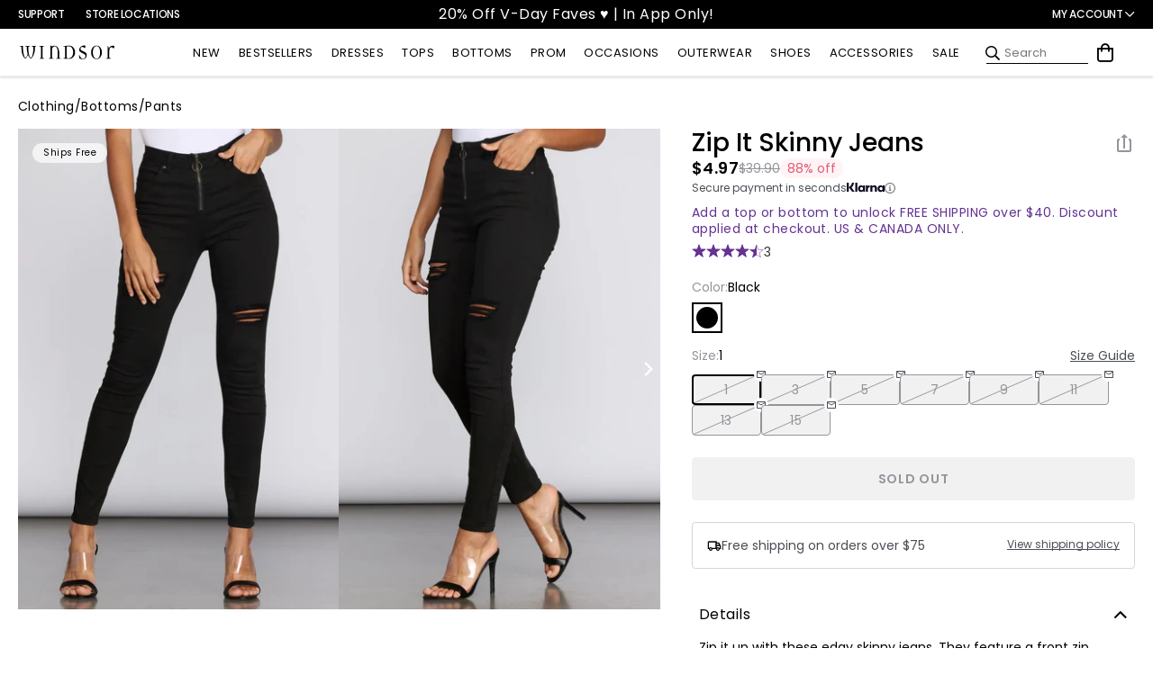

--- FILE ---
content_type: application/javascript; charset=utf-8
request_url: https://sv.windsorstore.com/tpTracking/loader/load.js?sv_cid=4844_04410&url=https%3A%2F%2Fwww.windsorstore.com%2Fproducts%2Fzip-it-skinny-jeans-063020054001&sessionid=368c7c18d9fe8c37c8d996def0c4291e&v=1770058994038&referrer=&tzoffset=0000&bi=1280%2C720%2C1280%2C720&dd=%22iHjobdQ1L1QHmw5yAfQvQWn3bhslbd01L1Q1mfjID89ebksJ2kt1LkbY2CnqmfjID89eKkhvQwz1Q1a1goq0dosaKusJKfQObkhvgoZs%22&firesv=1&firerkdms=0&sv_statictag=0
body_size: 272
content:
var el,tracker,urls=["https://track.securedvisit.com/tp/[base64]/tp.gif"];if(window._svt&&window._svt._getTrackerByName){tracker=window._svt._getTrackerByName();for(var i=0;i<urls.length;i++){el=tracker._createTrackingPixel(urls[i]);el=null;}}

--- FILE ---
content_type: text/javascript; charset=UTF-8
request_url: https://api.fastsimon.com/pop?store_id=7088537651&src=JSSDK&UUID=ea4433e9-e414-42e8-9d5d-627839852113&cdn_cache_key=1770058556&t=1&api_type=json
body_size: 1437
content:
[{"l":"store locator","u":"https://windsor-us.myshopify.com/pages/locations","t":"http://magento.instantsearchplus.com/images/missing.gif"},{"l":"support","u":"https://windsor-us.myshopify.com/pages/support","t":"http://magento.instantsearchplus.com/images/missing.gif"},{"l":"customer service","u":"https://windsor-us.myshopify.com/pages/support","t":"http://magento.instantsearchplus.com/images/missing.gif"},{"l":"service","u":"https://windsor-us.myshopify.com/pages/support","t":"http://magento.instantsearchplus.com/images/missing.gif"},{"l":"help","u":"https://windsor-us.myshopify.com/pages/support","t":"http://magento.instantsearchplus.com/images/missing.gif"},{"l":"assistance","u":"https://windsor-us.myshopify.com/pages/support","t":"http://magento.instantsearchplus.com/images/missing.gif"},{"l":"international","u":"https://windsor-us.myshopify.com/pages/support","t":"http://magento.instantsearchplus.com/images/missing.gif"},{"l":"order","u":"https://windsor-us.myshopify.com/pages/support","t":"http://magento.instantsearchplus.com/images/missing.gif"},{"l":"returns","u":"https://windsor-us.myshopify.com/pages/support","t":"http://magento.instantsearchplus.com/images/missing.gif"},{"l":"return policy","u":"https://windsor-us.myshopify.com/pages/support","t":"http://magento.instantsearchplus.com/images/missing.gif"},{"l":"returning","u":"https://windsor-us.myshopify.com/pages/support","t":"http://magento.instantsearchplus.com/images/missing.gif"},{"l":"contact us","u":"https://customerserviceportal.windsorstore.com/hc/en-us/p/contact-information","t":"https://acp-magento.appspot.com/images/missing.gif"},{"l":"contact","u":"https://customerserviceportal.windsorstore.com/hc/en-us/p/contact-information","t":"https://acp-magento.appspot.com/images/missing.gif"},{"l":"corporate","u":"https://customerserviceportal.windsorstore.com/hc/en-us/p/contact-information","t":"https://acp-magento.appspot.com/images/missing.gif"},{"l":"live chat","u":"https://customerserviceportal.windsorstore.com/hc/en-us/p/contact-information","t":"https://acp-magento.appspot.com/images/missing.gif"},{"l":"live agent","u":"https://customerserviceportal.windsorstore.com/hc/en-us/p/contact-information","t":"https://acp-magento.appspot.com/images/missing.gif"},{"l":"shipping","u":"https://customerserviceportal.windsorstore.com/hc/en-us/categories/360004688912-Orders-Shipping","t":"https://acp-magento.appspot.com/images/missing.gif"},{"l":"*blog","u":"https://windsor-us.myshopify.com/pages/blog","t":"http://magento.instantsearchplus.com/images/missing.gif"},{"l":"*our story","u":"https://windsor-us.myshopify.com/pages/our-story","t":"http://magento.instantsearchplus.com/images/missing.gif"},{"l":"*affiliate","u":"https://windsor-us.myshopify.com/pages/affiliate","t":"http://magento.instantsearchplus.com/images/missing.gif"},{"l":"*affiliate program","u":"https://windsor-us.myshopify.com/pages/affiliate","t":"http://magento.instantsearchplus.com/images/missing.gif"},{"l":"*privacy","u":"https://windsor-us.myshopify.com/pages/privacy-policy","t":"http://magento.instantsearchplus.com/images/missing.gif"},{"l":"*privacy policy","u":"https://windsor-us.myshopify.com/pages/privacy-policy","t":"http://magento.instantsearchplus.com/images/missing.gif"},{"l":"*coupons","u":"https://www.windsorstore.com/blogs/support/tagged/support-promo-codes?view=support","t":"http://magento.instantsearchplus.com/images/missing.gif"},{"l":"coupon","u":"https://www.windsorstore.com/blogs/support/tagged/support-promo-codes?view=support","t":"http://magento.instantsearchplus.com/images/missing.gif"},{"l":"promotion","u":"https://www.windsorstore.com/blogs/support/tagged/support-promo-codes?view=support","t":"http://magento.instantsearchplus.com/images/missing.gif"},{"l":"promotions","u":"https://www.windsorstore.com/blogs/support/tagged/support-promo-codes?view=support","t":"http://magento.instantsearchplus.com/images/missing.gif"},{"l":"offers","u":"https://www.windsorstore.com/blogs/support/tagged/support-promo-codes?view=support","t":"http://magento.instantsearchplus.com/images/missing.gif"},{"l":"offer","u":"https://www.windsorstore.com/blogs/support/tagged/support-promo-codes?view=support","t":"http://magento.instantsearchplus.com/images/missing.gif"},{"l":"jumpsuit and romper","u":"https://www.windsorstore.com/collections/bottoms-jumpsuits-rompers","t":"https://acp-magento.appspot.com/images/missing.gif"},{"l":"jumpsuits and rompers","u":"https://www.windsorstore.com/collections/bottoms-jumpsuits-rompers","t":"https://acp-magento.appspot.com/images/missing.gif"},{"l":"gemini","u":"https://www.windsorstore.com/collections/occasions-birthday-outfits","t":"https://acp-magento.appspot.com/images/missing.gif"},{"l":"4th of July","u":"https://www.windsorstore.com/collections/trends-red-white-blue-clothing","t":"https://acp-magento.appspot.com/images/missing.gif"},{"l":" july 4th","u":"https://www.windsorstore.com/collections/trends-red-white-blue-clothing","t":"https://acp-magento.appspot.com/images/missing.gif"},{"l":" independence day","u":"https://www.windsorstore.com/collections/trends-red-white-blue-clothing","t":"https://acp-magento.appspot.com/images/missing.gif"},{"l":"NYE","u":"https://www.windsorstore.com/collections/occasions-new-years-eve-dresses-outfits","t":"https://assets.instantsearchplus.com/thumbs/acp-magento.appspot.com/3818f4c2-9b9f-47c8-990c-095e25d092c5"},{"l":"*New Years","u":"https://www.windsorstore.com/collections/occasions-new-years-eve-dresses-outfits","t":"https://assets.instantsearchplus.com/thumbs/acp-magento.appspot.com/3818f4c2-9b9f-47c8-990c-095e25d092c5"},{"l":"NYE Outfits","u":"https://www.windsorstore.com/collections/occasions-new-years-eve-dresses-outfits","t":"https://assets.instantsearchplus.com/thumbs/acp-magento.appspot.com/3818f4c2-9b9f-47c8-990c-095e25d092c5"},{"l":"NYE Outfit","u":"https://www.windsorstore.com/collections/occasions-new-years-eve-dresses-outfits","t":"https://assets.instantsearchplus.com/thumbs/acp-magento.appspot.com/3818f4c2-9b9f-47c8-990c-095e25d092c5"},{"l":"New Years Outfit","u":"https://www.windsorstore.com/collections/occasions-new-years-eve-dresses-outfits","t":"https://assets.instantsearchplus.com/thumbs/acp-magento.appspot.com/3818f4c2-9b9f-47c8-990c-095e25d092c5"},{"l":"New Years Outfits","u":"https://www.windsorstore.com/collections/occasions-new-years-eve-dresses-outfits","t":"https://assets.instantsearchplus.com/thumbs/acp-magento.appspot.com/3818f4c2-9b9f-47c8-990c-095e25d092c5"},{"l":"halloween accessories","u":"https://www.windsorstore.com/collections/occasions-halloween-accessories","t":"https://assets.instantsearchplus.com/thumbs/acp-magento.appspot.com/05db6c3c-ee65-4a50-bc94-0096d5d77305"},{"l":"Black NYE Dress","u":"https://www.windsorstore.com/collections/dresses-new-years-eve-black","t":""},{"l":"Black New Years Eve Dress","u":"https://www.windsorstore.com/collections/dresses-new-years-eve-black","t":""},{"l":"Sequin NYE Dress","u":"https://www.windsorstore.com/collections/occasions-new-years-eve-sequin-dresses","t":""},{"l":"Sequin New Years Dress","u":"https://www.windsorstore.com/collections/occasions-new-years-eve-sequin-dresses","t":""},{"l":"Sequin New Years Eve Dress","u":"https://www.windsorstore.com/collections/occasions-new-years-eve-sequin-dresses","t":""},{"l":"zip pay","u":"https://customerserviceportal.windsorstore.com/hc/en-us/articles/360052172172-What-is-Zip","t":""},{"l":"clothing","u":"https://www.windsorstore.com/collections/clothing","t":""},{"l":"winter","u":"https://www.windsorstore.com/collections/trends-winter-dresses-outfits","t":""},{"l":"winter outfits","u":"https://www.windsorstore.com/collections/trends-winter-dresses-outfits","t":""},{"l":"Barbie","u":"https://www.windsorstore.com/collections/occasions-halloween-costumes-celebrities-characters-fashion-doll","t":""},{"l":"two piece set","u":"https://www.windsorstore.com/collections/womens-matching-sets","t":""},{"l":"2 pc","u":"https://www.windsorstore.com/collections/womens-matching-sets","t":""},{"l":"matching set","u":"https://www.windsorstore.com/collections/womens-matching-sets","t":""},{"l":"two piece outfit","u":"https://www.windsorstore.com/collections/womens-matching-sets","t":""},{"l":"two piece skirt set","u":"https://www.windsorstore.com/collections/womens-matching-sets","t":""},{"l":"two piece","u":"https://www.windsorstore.com/collections/womens-matching-sets","t":""},{"l":"2 piece set","u":"https://www.windsorstore.com/collections/womens-matching-sets","t":""},{"l":"sets","u":"https://www.windsorstore.com/collections/womens-matching-sets","t":""},{"l":"Coquette","u":"https://www.windsorstore.com/collections/trends-coquette-aesthetic-outfits","t":""},{"l":"back to school","u":"https://www.windsorstore.com/collections/trends-back-to-school-outfits","t":""},{"l":"halloween","u":"https://www.windsorstore.com/collections/occasions-halloween-costumes","t":""},{"l":"halloween costume","u":"https://www.windsorstore.com/collections/occasions-halloween-costumes","t":""},{"l":"costume","u":"https://www.windsorstore.com/collections/occasions-halloween-costumes","t":""},{"l":"now dress","u":"https://www.windsorstore.com/collections/new-arrivals-dresses","t":""},{"l":"mother of the bride","u":"https://www.windsorstore.com/collections/occasions-wedding-mother-of-bride-groom-dresses","t":""},{"l":"bathing suit","u":"https://www.windsorstore.com/collections/swimsuits","t":""},{"l":"swim","u":"https://www.windsorstore.com/collections/swimsuits","t":""},{"l":"swimwear","u":"https://www.windsorstore.com/collections/swimsuits","t":""},{"l":"swimsuit","u":"https://www.windsorstore.com/collections/swimsuits","t":""},{"l":"medium length dress","u":"https://www.windsorstore.com/collections/dresses-midi","t":""},{"l":"little black dress","u":"https://www.windsorstore.com/collections/dresses-little-black","t":""},{"l":"floor length dress","u":"https://www.windsorstore.com/collections/dresses-long","t":""},{"l":"dark purple prom dress","u":"https://www.windsorstore.com/collections/occasions-prom-dresses-purple","t":""},{"l":"purple prom dress","u":"https://www.windsorstore.com/collections/occasions-prom-dresses-purple","t":""},{"l":"tube top dress","u":"https://www.windsorstore.com/collections/dresses-strapless","t":""},{"l":"resort","u":"https://www.windsorstore.com/collections/occasions-vacation-dresses-outfits","t":""},{"l":"vacation","u":"https://www.windsorstore.com/collections/occasions-vacation-dresses-outfits","t":""},{"l":"spring dance","u":"https://www.windsorstore.com/collections/dresses-party","t":""},{"l":"glitter dress","u":"https://www.windsorstore.com/collections/dresses-glitter","t":""},{"l":"short red dress","u":"https://www.windsorstore.com/collections/dresses-mini-red","t":""},{"l":"short blue dress","u":"https://www.windsorstore.com/collections/dresses-mini-blue","t":""},{"l":"graduation dress","u":"https://www.windsorstore.com/collections/occasions-graduation-dresses","t":""},{"l":"graduation","u":"https://www.windsorstore.com/collections/occasions-graduation-dresses","t":""},{"l":"backless dress","u":"https://www.windsorstore.com/collections/dresses-backless","t":""},{"l":"maxi dress","u":"https://www.windsorstore.com/collections/dresses-maxi","t":""},{"l":"hoco dress","u":"https://www.windsorstore.com/collections/occasions-homecoming-dresses","t":""},{"l":"homecoming dress","u":"https://www.windsorstore.com/collections/occasions-homecoming-dresses","t":""},{"l":"hocooming dresses","u":"https://www.windsorstore.com/collections/occasions-homecoming-dresses","t":""},{"l":"hoocoming dresses","u":"https://www.windsorstore.com/collections/occasions-homecoming-dresses","t":""},{"l":"hoco coming dresses","u":"https://www.windsorstore.com/collections/occasions-homecoming-dresses","t":""},{"l":"hoco","u":"https://www.windsorstore.com/collections/occasions-homecoming-dresses","t":""},{"l":"homecoming","u":"https://www.windsorstore.com/collections/occasions-homecoming-dresses","t":""},{"l":"hocoming dresses","u":"https://www.windsorstore.com/collections/occasions-homecoming-dresses","t":""},{"l":"ball gown","u":"https://www.windsorstore.com/collections/dresses-ball-gowns","t":""},{"l":"ballgown","u":"https://www.windsorstore.com/collections/dresses-ball-gowns","t":""},{"l":"corset dress","u":"https://www.windsorstore.com/collections/dresses-corset","t":""},{"l":"dresses with corset top","u":"https://www.windsorstore.com/collections/dresses-corset","t":""},{"l":"flower dress","u":"https://www.windsorstore.com/collections/dresses-floral","t":""},{"l":"Sundress","u":"https://www.windsorstore.com/collections/dresses-sundress","t":""},{"l":"sun dress","u":"https://www.windsorstore.com/collections/dresses-sundress","t":""},{"l":"birthday dress","u":"https://www.windsorstore.com/collections/occasions-birthday-dresses","t":""},{"l":"semi formal","u":"https://www.windsorstore.com/collections/dresses-semi-formal","t":""},{"l":"semi formal dress","u":"https://www.windsorstore.com/collections/dresses-semi-formal","t":""},{"l":"semi formal dresses","u":"https://www.windsorstore.com/collections/dresses-semi-formal","t":""},{"l":"summer dress","u":"https://www.windsorstore.com/collections/dresses-summer","t":""},{"l":"summer","u":"https://www.windsorstore.com/collections/trends-summer-outfits","t":""},{"l":"summer outfit","u":"https://www.windsorstore.com/collections/trends-summer-outfits","t":""},{"l":"homecoming dresses short","u":"https://www.windsorstore.com/collections/occasions-homecoming-dresses-short","t":""},{"l":"short homecoming","u":"https://www.windsorstore.com/collections/occasions-homecoming-dresses-short","t":""},{"l":"wedding guest","u":"https://www.windsorstore.com/collections/occasions-wedding-guest-dresses","t":""},{"l":"wedding guest dress","u":"https://www.windsorstore.com/collections/occasions-wedding-guest-dresses","t":""},{"l":"concert","u":"https://www.windsorstore.com/collections/occasions-concert-festival-dresses-outfits","t":""},{"l":"festival","u":"https://www.windsorstore.com/collections/occasions-concert-festival-dresses-outfits","t":""},{"l":"wedding dress","u":"https://www.windsorstore.com/collections/occasions-wedding-bridal-dresses","t":""},{"l":"animal print","u":"https://www.windsorstore.com/collections/trends-animal-print-dresses-outfits","t":""},{"l":"winter formal","u":"https://www.windsorstore.com/collections/dresses-winter-formal","t":""},{"l":"winter formal dress","u":"https://www.windsorstore.com/collections/dresses-winter-formal","t":""},{"l":"super bowl","u":"https://www.windsorstore.com/collections/trends-game-day-outfits","t":""},{"l":"superbowl","u":"https://www.windsorstore.com/collections/trends-game-day-outfits","t":""},{"l":"bunny bowl","u":"https://www.windsorstore.com/collections/trends-game-day-outfits","t":""},{"l":"bad bunny","u":"https://www.windsorstore.com/collections/trends-game-day-outfits","t":""},{"l":"Prom Dresses","u":"https://www.windsorstore.com/collections/prom-dresses","t":""},{"l":"Prom Dress","u":"https://www.windsorstore.com/collections/prom-dresses","t":""}]

--- FILE ---
content_type: text/javascript
request_url: https://www.windsorstore.com/cdn/shop/t/1949/assets/layout.theme.js?v=66093931294774828261769803739
body_size: 88344
content:
(()=>{var e,t={235:()=>{},6876:(e,t,o)=>{"use strict";var a={};o.r(a),o.d(a,{BackgroundVideo:()=>je,Blog:()=>Jt,Header:()=>It,HeroCarousel:()=>xt,Instagram:()=>Ht,LoginPage:()=>jt,Modal:()=>Qe,MyOrders:()=>Zt,Pods:()=>Nt,ProductOverview:()=>Rt,QuickView:()=>ft,SearchForm:()=>Ye,SiteOverlay:()=>Xe,animations:()=>fe,breakpoints:()=>Se,debouncedResize:()=>Ee,links:()=>Le});o(5507),o(1770),o(1035),o(9145),o(7090),o(3501);var i=o(7891),r=o(9111),n=o(5350),s=o(3002),c=o.n(s),d=o(6797),l=o.n(d);function u(e){if(!e||!e.iframes)return;const t=e.iframeWrapperClass||"";e.iframes.forEach((e=>{const o=document.createElement("div");o.className=t,e.parentNode.insertBefore(o,e),o.appendChild(e),e.src=e.src}))}window.klarnaGlobalCache||(window.klarnaGlobalCache={}),window.klarnaConfig||(window.klarnaConfig={getMiddlewareUrl:()=>"www.wndsr.dev"===window.location.hostname?"https://shopify-product-service.wndsr.dev/klarna-payments-osm":"https://shopify-product-service.wndsr.io/klarna-payments-osm",buildApiUrl:e=>{if(!e)return null;return`${window.klarnaConfig.getMiddlewareUrl()}?metafield_keys=${encodeURIComponent(e)}`},fetchOptions:{method:"GET",mode:"cors",credentials:"omit",headers:{Accept:"application/json"}}});const p=e=>{if(!e)return Promise.resolve(null);if(window.klarnaGlobalCache[e])return Promise.resolve(window.klarnaGlobalCache[e]);const t=window.klarnaConfig.buildApiUrl(e);return t?fetch(t,window.klarnaConfig.fetchOptions).then((e=>{if(!e.ok)throw new Error("Klarna fetch failed "+e.status);return e.json()})).then((t=>{let o=null;return Array.isArray(t)&&t.length>0&&(o=t[0].value),o&&(window.klarnaGlobalCache[e]=o),o})).catch((e=>null)):Promise.resolve(null)};window.klarnaConfig;var h=o(4107),m=o(5542),w=o(6026),v=o(6579);function y(){this.$document=document,this.namespace=".section-js-events",document.addEventListener("shopify:section:load",(e=>{const t=e.detail.sectionId,o=e.target.querySelector(`[data-section-id="${t}"]`),a=o.getAttribute("data-section-type");this.load(a,o)}))}function f(e){this.container=e.container,this.id=e.id,this.namespace="."+e.id,this.extensions=e.extensions||[],this.$eventBinder=this.container,g.call(this),b.call(this),_.call(this)}function g(){this.extensions.forEach((e=>{this.extend(e)}))}function b(){document.addEventListener("shopify:section:unload"+this.namespace,S.bind(this)),document.addEventListener("shopify:section:select"+this.namespace,E.bind(this)),document.addEventListener("shopify:section:deselect"+this.namespace,L.bind(this)),document.addEventListener("shopify:block:select"+this.namespace,C.bind(this)),document.addEventListener("shopify:block:deselect"+this.namespace,k.bind(this))}function _(){this.on("section_load",this.onLoad.bind(this)),this.on("section_unload",this.onUnload.bind(this)),this.on("section_select",this.onSelect.bind(this)),this.on("section_deselect",this.onDeselect.bind(this)),this.on("block_select",this.onBlockSelect.bind(this)),this.on("block_deselect",this.onBlockDeselect.bind(this))}function S(e){this.id===e.detail.sectionId&&(e.type="section_unload",this.trigger(e),this.off(this.namespace),window.__sections__.off(this.namespace),(0,m.Z)(window.__sections__.instances,{id:this.id}))}function E(e){this.id===e.detail.sectionId&&(e.type="section_select",this.trigger(e))}function L(e){this.id===e.detail.sectionId&&(e.type="section_deselect",this.trigger(e))}function C(e){this.id===e.detail.sectionId&&(e.type="block_select",this.trigger(e))}function k(e){this.id===e.detail.sectionId&&(e.type="block_deselect",this.trigger(e))}Object.assign(y.prototype,{registered:{},instances:[],extensions:{"*":[]},register(e,t){function o(t){this.type=e,f.call(this,t)}o.prototype=Object.create(f.prototype),o.prototype.constructor=o,Object.assign(o.prototype,t),this.registered[e]=o},load(e,t){e=this._normalizeTypeParam(e),t=this._normalizeContainersParam(t),e.forEach((e=>{const o=this.registered[e];let a=t;void 0!==o&&(void 0===a&&(a=document.querySelectorAll(`[data-section-type="${e}"]`)),a=Array.from(a),a.forEach((t=>{if(this._instanceExists(t))return;const a=this.extensions["*"].concat(this.extensions[e]||[]),i=new o({container:t,extensions:a,id:t.getAttribute("data-section-id")});i.trigger("section_load"),this.instances.push(i)})))}))},extend(e,t){(e=this._normalizeTypeParam(e)).forEach((e=>{this.extensions[e]=this.extensions[e]||[],this.extensions[e].push(t),void 0!==this.registered[e]&&this.instances.forEach((o=>{o.type===e&&o.extend(t)}))}))},isInstance(e){return"object"==typeof(0,w.Z)(this.instances,{type:e})},getInstances(e){return new Promise(((t,o)=>{const a=(0,v.Z)(this.instances,{type:e});0===a.length?o():t(a)}))},on(e,t){this.$document.addEventListener(e+this.namespace,t)},off(e,t){this.$document.removeEventListener(e+this.namespace,t)},trigger(e,t){const o=new CustomEvent(e,{detail:t});this.instances.forEach((e=>{e.trigger(o)}))},_normalizeTypeParam(e){return"*"===e?e=Object.keys(this.registered):"string"==typeof e&&(e=[e]),e.map((e=>e.toLowerCase()))},_normalizeContainersParam:e=>(Array.isArray(e)||"object"!=typeof e||(e=[e]),e),_instanceExists(e){return void 0!==(0,w.Z)(this.instances,{id:e.getAttribute("data-section-id")})}}),f.prototype={onLoad(){},onUnload(){},onSelect(){},onDeselect(){},onBlockSelect(){},onBlockDeselect(){},on(e,t){this.$eventBinder.addEventListener(e+this.namespace,t)},one(e,t){const o=a=>{t(a),this.$eventBinder.removeEventListener(e+this.namespace,o)};this.$eventBinder.addEventListener(e+this.namespace,o)},off(e,t){this.$eventBinder.removeEventListener(e+this.namespace,t)},trigger(e,t={}){const o=new CustomEvent(e+this.namespace,{detail:t});this.$eventBinder.dispatchEvent(o)},extend(e){const t=e.init;this.extensions.push(e),Object.assign(this,(0,h.Z)(e,"init")),"function"==typeof t&&t.apply(this)}},window.__sections__=window.__sections__||new y;const A=window.__sections__;var q=o(3852);const T="${{amount}}";function I(e,t){"string"==typeof e&&(e=e.replace(".",""));let o="";const a=/\{\{\s*(\w+)\s*\}\}/,i=t||T;function r(e,t=2,o=",",a="."){if(isNaN(e)||null==e)return 0;const i=(e=(e/100).toFixed(t)).split(".");return i[0].replace(/(\d)(?=(\d\d\d)+(?!\d))/g,"$1"+o)+(i[1]?a+i[1]:"")}switch(i.match(a)[1]){case"amount":o=r(e,2);break;case"amount_no_decimals":o=r(e,0);break;case"amount_with_comma_separator":o=r(e,2,".",",");break;case"amount_no_decimals_with_comma_separator":o=r(e,0,".",",")}return i.replace(a,o)}var x=o(9280),P=o(96);let M,N,D,O,z,B;const H={},V={};document.addEventListener("shouldProcessProductData",(()=>{(()=>{const e=document.querySelector("[data-product-json]");if(e)try{M=JSON.parse(e.innerHTML),B=M.type;const t=document.querySelector("[data-inventory-json]");O=decodeURIComponent(t.getAttribute("data-inventory-json")),z=JSON.parse(O);const o=document.querySelector("[data-price-json]");N=decodeURIComponent(o.getAttribute("data-price-json")),D=JSON.parse(N),M.variants.forEach((e=>{H[e.option1]||(H[e.option1]=e.barcode)})),M.variants.forEach((e=>{const t=String(e.price).slice(-2);V[e.id]="97"===t}))}catch(e){console.log("err:",e)}})()}));const F=()=>M,W=()=>z,U=e=>{setTimeout((()=>{const t=document.querySelector("[data-reviews-average]")?.dataset;let o=W();if(!o){const e=document.querySelector("[data-inventory-json]");o=JSON.parse(decodeURIComponent(e.getAttribute("data-inventory-json")))}let a=window.theme.collection||window.theme.collectionName||"";const i=e.container?.querySelector(".Breadcrumb__link>a:last-child")||e.container?.querySelector(".Breadcrumb__link:last-child")||document.querySelector(".pdp-l-breadcrumbs a:last-of-type");!a&&i&&(a=i.textContent||""),e.container?.closest(".QuickView__content")&&(a=i?.textContent||"");const r={id:e.product.id,variant:e.currentVariant.id,style:(0,x.Z)(e.currentVariant.barcode),subcategory:(0,x.Z)(e.product.type),name:(0,x.Z)(e.product.title),price:Number((e.currentVariant.price/100).toFixed(2)),originalPrice:Number((e.currentVariant.compare_at_price/100).toFixed(2)),newArrival:(0,P.Z)(e.product.tags,"New Arrival"),isMarkedDown:e.currentVariant.price<e.currentVariant.compare_at_price,hasReviews:parseInt(t?.reviewsCount)>0||!1,reviewCount:parseInt(t?.reviewsCount)||0,reviewAverage:parseFloat(t?.reviewsAverage)||0,showsQuadpay:e.currentVariant.price>1900,almostGone:o[e.currentVariant.id]<10,list:a||""};(window.dataLayer||[]).push({event:"detail",ecommerce:{detail:{products:[r]}}})}))},R=["United States","Afghanistan","Åland Islands","Albania","Algeria","American Samoa","Andorra","Angola","Anguilla","Antarctica","Antigua and Barbuda","Argentina","Armenia","Aruba","Australia","Austria","Azerbaijan","Bahamas","Bahrain","Bangladesh","Barbados","Belarus","Belgium","Belize","Benin","Bermuda","Bhutan","Bolivia","Bosnia and Herzegovina","Botswana","Bouvet Island","Brazil","British Indian Ocean Territory","Brunei Darussalam","Bulgaria","Burkina Faso","Burundi","Cambodia","Cambodia","Cameroon","Canada","Cape Verde","Cayman Islands","Central African Republic","Chad","Chile","China","Christmas Island","Cocos (Keeling) Islands","Colombia","Comoros","Congo","Congo, The Democratic Republic of The","Cook Islands","Costa Rica","Cote D'ivoire","Croatia","Cuba","Cyprus","Czech Republic","Denmark","Djibouti","Dominica",'Dominican Republic"',"Ecuador","Egypt","El Salvador","Equatorial Guinea","Eritrea","Estonia","Ethiopia","Falkland Islands (Malvinas)","Faroe Islands","Fiji","Finland","France","French Guiana","French Polynesia","French Southern Territories","Gabon","Gambia","Georgia","Germany","Ghana","Gibraltar","Greece","Greenland","Grenada","Guadeloupe","Guam","Guatemala","Guernsey","Guinea","Guinea-bissau","Guyana","Haiti","Heard Island and Mcdonald Islands","Holy See (Vatican City State)","Honduras","Hong Kong","Hungary","Iceland","India","Indonesia","Iran, Islamic Republic of","Iraq","Ireland","Isle of Man","Israel","Italy","Jamaica","Japan","Jersey","Jordan","Kazakhstan","Kenya","Kiribati","Korea, Democratic People's Republic of","Korea, Republic of","Kuwait","Kyrgyzstan","Lao People's Democratic Republic","Latvia","Lebanon","Lesotho","Liberia","Libyan Arab Jamahiriya","Liechtenstein","Lithuania","Luxembourg","Macao","Macedonia, The Former Yugoslav Republic of","Madagascar","Malawi","Malaysia","Maldives","Mali","Malta","Marshall Islands","Martinique","Mauritania","Mauritius","Mayotte","Mexico","Micronesia, Federated States of","Moldova, Republic of","Monaco","Mongolia","Montenegro","Montenegro","Montserrat","Morocco","Mozambique","Myanmar","Namibia","Nauru","Nepal","Netherlands","Netherlands Antilles","New Caledonia","New Zealand","Nicaragua","Niger","Nigeria","Niue","Norfolk Island","Northern Mariana Islands","Norway","Oman","Pakistan","Palau","Palestinian Territory, Occupied","Panama","Papua New Guinea","Paraguay","Peru","Philippines","Pitcairn","Poland","Portugal","Puerto Rico","Qatar","Reunion","Romania","Russian Federation","Rwanda","Saint Helena","Saint Kitts and Nevis","Saint Lucia","Saint Pierre and Miquelon","Saint Vincent and The Grenadines","Samoa","San Marino","Sao Tome and Principe","Saudi Arabia","Senegal","Serbia","Seychelles","Sierra Leone","Singapore","Slovakia","Slovenia","Solomon Islands","Somalia","South Africa","South Georgia and The South Sandwich Islands","Spain","Sri Lanka","Sudan","Suriname","Svalbard and Jan Mayen","Sweden","Switzerland","Syrian Arab Republic","Taiwan, Province of China","Tajikistan","Tanzania, United Republic of","Thailand","Timor-leste","Togo","Tokelau","Tonga","Trinidad and Tobago","Tunisia","Turkey","Turkmenistan","Turks and Caicos Islands","Tuvalu","Uganda","Ukraine","United Arab Emirates","United Kingdom","United States Minor Outlying Islands","Uruguay","Uzbekistan","Vanuatu","Venezuela","Viet Nam","Virgin Islands, British","Virgin Islands, U.S.","Wallis and Futuna","Western Sahara","Yemen","Zambia","Zimbabwe"];class j{#e=R;constructor(){this.node=document.createElement("div"),this.isInternational="US"!==window.theme.country_iso,this.#t()}#t(){this.node.classList.add("WaitlistModal__country");const e=document.createElement("select");if(e.id="WaitlistCountry",this.isInternational){const t=document.createElement("option");t.value="",t.textContent="Select your country",t.disabled=!0,t.selected=!0,e.appendChild(t)}this.#e.forEach(((t,o)=>{const a=document.createElement("option");a.value=t,a.textContent=t,this.isInternational||0!==o||(a.selected=!0),e.appendChild(a)})),e.addEventListener("change",(()=>{e.classList.contains("WaitlistModal__country-error")&&e.classList.remove("WaitlistModal__country-error")})),this.node.appendChild(e)}}class Z{constructor(e,t){this.node=document.createElement("span"),this.node.classList.add("WaitlistModal__size"),this.node.innerText=e,this.node.setAttribute("data-sku",t),this.node.addEventListener("click",(()=>{this.node.classList.toggle("WaitlistModal__size--active"),this.node.classList.contains("WaitlistModal__size-error")&&this.node.classList.remove("WaitlistModal__size-error")}))}}class G{#o=104;constructor(e){this.terms=e,this.node=document.createElement("div"),this.hidden=!0,this.#t()}#t(){const e=document.createElement("div");e.classList.add("WaitlistModal__terms");const t=document.createElement("div");t.classList.add("WaitlistModal__row");const o=document.createElement("input");o.type="checkbox",o.name="waitlist_marketing";const a=document.createElement("span");a.classList.add("WaitlistModal__terms-wrapper"),a.innerHTML=`\n      ${this.terms.substring(0,this.#o).trim()}<span class="WaitlistModal__terms-expand">... <u>more</u></span>\n      <span id="terms-hidden" class="WaitlistModal__terms--hide">\n        ${this.terms.substring(this.#o).trim()}\n      </span>\n    `,a.addEventListener("click",(()=>{const e=a.querySelector(".WaitlistModal__terms-expand"),t=a.querySelector("#terms-hidden");t.classList.toggle("WaitlistModal__terms--show"),t.classList.toggle("WaitlistModal__terms--hide"),e.classList.toggle("WaitlistModal__terms-expand-hide")})),o.addEventListener("change",(()=>{o.classList.contains("WaitlistModal__checkbox-error")&&(o.classList.remove("WaitlistModal__checkbox-error"),a.classList.remove("WaitlistModal__terms-wrapper-error"))})),t.appendChild(o),t.appendChild(a),e.appendChild(t),this.node.appendChild(e)}}const J=class{constructor(e,t,o){this.product=e,this.productColor=t,this.disclaimer=o,this.node=null,this.#t()}#t(){this.node=document.createElement("div"),this.node.classList.add("WaitlistModal__outer");const e=document.createElement("div");e.appendChild(this.#a()),this.node.appendChild(e)}#i(){const e=document.createElement("div");return e.classList.add("WaitlistModal__close"),e.innerHTML='\n      <span class="WaitlistModal__close-icon"></span>\n      <span class="WaitlistModal__close-icon"></span>\n    ',e.addEventListener("click",(()=>{const e=document.querySelector(".WaitlistModal__wrapper");e&&(e.innerHTML="")})),e}#r(e){const t=document.createElement("h1");return t.classList.add("WaitlistModal__title"),t.textContent=e,t}#n(e){const t=document.createElement("p");return t.classList.add("WaitlistModal__description"),t.textContent=e,t}#s(e,t=!1){const o=document.createElement("button");return o.classList.add("WaitlistModal__button-submit","Button","Button--primary"),o.innerText=e,t?o.addEventListener("click",(()=>{const e=document.querySelector(".WaitlistModal__wrapper");e&&(e.innerHTML="")})):(o.id="WaitlistEmailSubmit",o.type="submit",o.setAttribute("data-product-name",this.product.title),o.setAttribute("data-product-id",this.product.id)),o}#a(){const e=document.createElement("form");e.classList.add("WaitlistModal__form"),e.id="WaitlistForm",e.addEventListener("submit",this.#c.bind(this)),e.appendChild(this.#i()),e.appendChild(this.#r("Join the Waitlist")),e.appendChild(this.#n("Select your size below and we'll email you when it becomes available!")),e.appendChild(this.#d());const t=document.createElement("p");return t.classList.add("WaitlistModal__error-message"),e.appendChild(t),e.appendChild(this.#s("Join the Waitlist")),e}#l(e){const t=e.featured_image?e.featured_image.src:this.product.featured_image;let o=t.includes(".webp")?".webp":".jpg";const a=t.split(o);a[0]+="_500x750_crop_center";return a.join(o)}#u(e){return`https://cdn.shopify.com/s/files/1/0070/8853/7651/t/8/assets/${e.barcode}_SWT_48x48_crop_center.jpg?v=${window.theme.swatches_updated_at}`}#p(e){const t=document.createElement("div");t.classList.add("WaitlistModal__image-container");const o=document.createElement("img");return o.classList.add("WaitlistModal__variant-image"),o.src=this.#l(e),t.appendChild(o),t}#h(e){const t=document.createElement("h2");return t.classList.add("WaitlistModal__variant-title"),t.innerText=e,t}#d(){const e=document.createElement("div");e.classList.add("WaitlistModal__details");const t=document.createElement("div");t.classList.add("WaitlistModal__details-half");const o=this.product.variants.find((e=>e.option1===this.productColor));if(!o)return void console.error("There is no selected variant");const a=document.createElement("div");a.classList.add("WaitlistModal__variant-info");const i=document.createElement("span");i.classList.add("WaitlistModal__variant-color--label"),i.innerText="Color";const r=document.createElement("span");r.classList.add("WaitlistModal__variant-color"),r.innerText=this.productColor;const n=document.createElement("span");n.classList.add("WaitlistModal__variant-swatch"),n.style.backgroundImage=`url(${this.#u(o)})`,a.appendChild(this.#h(this.product.title)),a.appendChild(i),a.appendChild(r),a.appendChild(n);const s=document.createElement("div");s.classList.add("WaitlistModal__details-half");const c=document.createElement("div");c.classList.add("WaitlistModal__text--secondary"),c.innerText="Select Your Size";const d=document.createElement("div");d.classList.add("WaitlistModal__size-container"),this.product.variants.forEach((e=>{if(window.inventory980){if(e.option1===this.productColor&&!window.inventory980.color[e.id]&&"NS"!==e.option2){const t=new Z(e.option2,e.sku);d.appendChild(t.node)}}else if(e.option1===this.productColor&&!e.available&&"NS"!==e.option2){const t=new Z(e.option2,e.sku);d.appendChild(t.node)}}));const l=document.createElement("div");l.classList.add("WaitlistModal__email");const u=document.createElement("input");u.id="WaitlistEmail",u.classList.add("WaitlistModal__email-input"),u.type="email",u.name="email",u.placeholder="name@company.com",u.addEventListener("change",(()=>{u.classList.contains("WaitlistModal__email-error")&&u.classList.remove("WaitlistModal__email-error")})),l.appendChild(u);const p=new j,h=new G(this.disclaimer),m=document.createElement("input");return m.type="hidden",m.id="WaitlistSource",m.value="waitlist",t.appendChild(this.#p(o)),t.appendChild(a),s.appendChild(c),s.appendChild(d),s.appendChild(l),s.appendChild(m),s.appendChild(p.node),s.appendChild(h.node),e.appendChild(t),e.appendChild(s),e}#m(e,t){const o=document.createElement("div");o.appendChild(this.#i()),o.appendChild(this.#r("You're On the List!")),o.appendChild(this.#n(`We'll notify you at ${e} when this product becomes available again.`)),o.appendChild(this.#w(t)),o.appendChild(this.#s("Continue Shopping",!0)),this.node.appendChild(o),this.node.classList.add("WaitlistModal__confirmation")}#w(e){const t=document.createElement("div");t.classList.add("WaitlistModal__details");const o=document.createElement("div");o.classList.add("WaitlistModal__details-half");const a=this.product.variants.find((e=>e.option1===this.productColor));if(!a)return void console.error("There is no selected variant");const i=document.createElement("div");i.classList.add("WaitlistModal__details-half");const r=document.createElement("div");r.classList.add("WaitlistModal__variant-row"),r.innerHTML=`\n      <span class="WaitlistModal__variant-color--label">Color </span>\n      <span class="WaitlistModal__variant-color">${this.productColor}</span>\n    `;const n=document.createElement("div");return n.classList.add("WaitlistModal__variant-row"),n.innerHTML=`\n      <span class="WaitlistModal__variant-color--label">Size </span>\n      <span class="WaitlistModal__variant-color">${e.join(", ")}</span>\n    `,o.appendChild(this.#p(a)),i.appendChild(this.#h(this.product.title)),i.appendChild(r),i.appendChild(n),t.appendChild(o),t.appendChild(i),t}getNode(){return this.node}#v(e){let t=[];const o={size:!1,country:!1,email:!1,checkbox:!1,messages:""};e.querySelectorAll(".WaitlistModal__size--active").length||(t.push("select a size"),o.size=!0);const a=e.querySelector("#WaitlistEmail");if(a.value?/^(([^<>()\[\]\\.,;:\s@"]+(\.[^<>()\[\]\\.,;:\s@"]+)*)|(".+"))@((\[[0-9]{1,3}\.[0-9]{1,3}\.[0-9]{1,3}\.[0-9]{1,3}\])|(([a-zA-Z\-0-9]+\.)+[a-zA-Z]{2,}))$/.test(String(a.value).toLowerCase())||(t.push("enter a valid email address"),o.email=!0):(t.push("enter your email address"),o.email=!0),"US"!==window.theme.country_iso){document.querySelector("#WaitlistCountry").value||(t.push("select a country"),o.country=!0)}return document.querySelector('input[name="waitlist_marketing"]').checked||(t.push("select checkbox to agree to waitlist"),o.checkbox=!0),t.length>0&&(t=t.join(", "),o.messages=`Oops! Please fix the following errors: ${t}`),o}#y(e){const t=e.querySelector("#WaitlistEmail").value,o=e.querySelectorAll(".WaitlistModal__size--active"),a=[],i=[];o.forEach((e=>{a.push(e.dataset.sku),i.push(e.innerText)}));const r=window.location.host,n={contact:t,contact_type:"email",skus:a};fetch("www.windsorstore.com"===r?"https://shopify-inventory-service.wndsr.io/waitlist":"https://shopify-inventory-service.wndsr.dev/waitlist",{method:"POST",headers:{"Content-Type":"application/json",Accept:"application/json","Access-Control-Allow-Origin":"*"},body:JSON.stringify(n)}).then((e=>e.text())).then((e=>{this.showConfirmation=!0,window.dataLayer.push({event:"add_to_waitlist_submit",product_name:this.product.title,product_id:this.product.id});return document.querySelector(".WaitlistModal__outer").innerHTML="",this.#m(t,i),JSON.stringify(e)})).catch((()=>{console.error("Error in sending request over to waitlist.")}))}#c(e){e.preventDefault();const t=e.target,o=this.#v(t);if(o.size){t.querySelectorAll(".WaitlistModal__size").forEach((e=>{e.classList.add("WaitlistModal__size-error")}))}if(o.email){t.querySelector("#WaitlistEmail").classList.add("WaitlistModal__email-error")}if(o.country){t.querySelector("#WaitlistCountry").classList.add("WaitlistModal__country-error")}if(o.checkbox){const e=t.querySelector('input[name="waitlist_marketing"]'),o=t.querySelector(".WaitlistModal__terms-wrapper");e.classList.add("WaitlistModal__checkbox-error"),o.classList.add("WaitlistModal__terms-wrapper-error")}const a=t.querySelector(".WaitlistModal__error-message");o.messages?a.textContent=o.messages:(a.textContent="",this.#y(t))}};function K(e){const t=document.querySelector("[data-waitlist-modal]");if(!t)return;const o=e.target.closest('[data-waitlist-open="true"]').closest('[data-section-type="product"]');let a=o.querySelector("[data-product-json-canonical]")||o.querySelector("[data-product-json]");if(!a){const e=o.parentElement?.closest('[data-section-type="product"]');e&&(a=e.querySelector("[data-product-json-canonical]")||e.querySelector("[data-product-json]"))}let i=(e=>{try{return e?JSON.parse(e.textContent||e.innerHTML):null}catch(e){return null}})(a);if(!i){const e=o.querySelector('.ProductHeading__title a[href*="/products/"]'),t=e?e.getAttribute("href"):"",a=t&&t.includes("/products/")?t.split("/products/")[1].split("?")[0]:"";if(a)try{const e=new XMLHttpRequest;if(e.open("GET",`/products/${a}.js`,!1),e.send(null),e.status>=200&&e.status<300&&e.responseText){i=JSON.parse(e.responseText);const t=document.createElement("script");t.type="application/json",t.setAttribute("data-product-json-canonical",""),t.textContent=JSON.stringify(i),o.appendChild(t)}}catch(e){}}if(!i)return;const r=o.querySelector(".ProductOption__variant-custom--color.ProductOption__variant--selected");let n=r?r.getAttribute("data-value"):null;if(!n){const e=o.querySelector("[data-color-variant-value]");n=e?e.textContent.trim():null}if(!n&&i.options){const e=i.options.find((e=>"Color"===e.name));e&&e.values&&e.values.length>0&&(n=e.values[0])}let s=t.querySelector(".WaitlistModal__wrapper");s||(s=document.createElement("div"),s.classList.add("WaitlistModal__wrapper"));const c=document.createElement("div"),d=document.createElement("div");c.classList.add("WaitlistModal__container"),d.classList.add("WaitlistModal__overlay");const l=new J(i,n,"\n    Yes! I want to be notified when this item is back in stock and would like to receive Windsor's newsletter with special offers and fashion trends delivered daily to my inbox. I understand I can unsubscribe at any time. *See our\n    <a href='https://www.windsorstore.com/pages/contest-terms-conditions'>Terms and Conditions</a> and\n    <a href='https://www.windsorstore.com/pages/privacy-policy'>Privacy Policy</a> for more details. Windsor, Inc., 9603 John St., Santa Fe Springs, CA 90670, (888) 494-6376*\n  ");c.appendChild(d),c.appendChild(l.getNode()),s.appendChild(c),t.appendChild(s),setTimeout((()=>{d.addEventListener("click",(()=>{const e=document.querySelector(".WaitlistModal__wrapper");e&&(e.innerHTML="")}))}),0)}const Q='button[data-add-to-cart][type="submit"]',Y='button[data-edit-cart-item][type="submit"]',X="[data-add-to-cart-text]",ee="[data-edit-cart-item-text]",te="[data-compare-price]",oe="[data-compare-text]",ae="[data-product-select]",ie="[data-price-wrapper]",re="[data-product-image-wrapper]",ne="[data-product-featured-image]",se="[data-product-json]",ce="[data-product-price]",de="[data-discount-percent]",le="[data-product-single-thumbnail]",ue="[data-single-option-selector]",pe=".ProductInfo__add-to-cart",he=".ProductGrid.PDP",me="active-thumbnail",we="hide";let ve=window.theme||{},ye=null;A.register("product",{onLoad(){const e=this.container.querySelector(se);if(!e)return;const t=document.querySelector("#QuickView.Modal--open");if("true"===t?.getAttribute("data-built-with-fastsimon"))return;if(this.container===ye)return;!ye&&this.container.matches(he)&&(ye=this.container),this.productSingleObject=JSON.parse(e.innerHTML);const o={container:this.container,enableHistoryState:!0,singleOptionSelector:ue,originalSelectorId:ae,product:this.productSingleObject};this.settings={},this.variants=new q.Z(o),this.featuredImage=this.container.querySelector(ne),window.variant_name="",this.variants._updateHistoryState=this.updateHistory.bind(this),this.container.addEventListener("variantChange",this.updateAddToCartState.bind(this)),this.container.addEventListener("variantPriceChange",this.updateProductPrices.bind(this));try{this.featuredImage&&this.container.addEventListener("variantImageChange",this.updateImages.bind(this))}catch(e){console.log(e),console.log("PDP: Error in featured image of product")}U(this.variants);const a=document.querySelector("[data-inventory-disclaimer]");a&&a.addEventListener("click",(e=>{e.currentTarget.closest("[data-inventory-disclaimer-msg]").style.display="block"}))},updateHistory(e){if(-1===window.location.href.indexOf("/products"))return;if(!history.replaceState||!e)return;const t=window.location.search.split(/&(.*)/s),o=t[1];let a="";a=t[0]&&-1===t[0].indexOf("?variant")?t[1]?`${window.location.protocol}//${window.location.host}${window.location.pathname}?variant=${e.id}${t[0].replace("?","&")}&${t[1]}`:`${window.location.protocol}//${window.location.host}${window.location.pathname}?variant=${e.id}${t[0].replace("?","&")}`:o?`${window.location.protocol}//${window.location.host}${window.location.pathname}?variant=${e.id}&${o}`:`${window.location.protocol}//${window.location.host}${window.location.pathname}?variant=${e.id}`,window.history.replaceState({path:a},"",a)},setActiveThumbnail(e){let t=e;try{if(void 0===t){const e=this.container.querySelector(`${re}:not(.${we})`);t=e?e.dataset.imageId:null}}catch(e){console.log(e),console.log("PDP: Error in image retrieval")}const o=this.container.querySelector(`${le}[data-thumbnail-id='${t}']`),a=this.container.querySelectorAll(le);a.forEach((e=>e.classList.remove(me))),a.forEach((e=>e.removeAttribute("aria-current"))),o&&(o.classList.add(me),o.setAttribute("aria-current",!0))},switchImage(e){const t=this.container.querySelector(`${re}[data-image-id='${e}']`),o=this.container.querySelectorAll(`${re}:not([data-image-id='${e}'])`);t&&t.classList.remove(we),o.forEach((e=>e.classList.add(we)))},updateAddToCartButtonByExisting(e){if(!e){const e=this.container.querySelector(Q),t=this.container.querySelector(Y);throw e&&(e.disabled=!0,this.container.querySelector(X).innerHTML=ve.strings.unavailable),t&&(t.disabled=!0,this.container.querySelector(ee).innerHTML=ve.strings.unavailable),this.container.querySelector(ie).classList.add(we),new Error("PDP: no available variant")}this.container.querySelector(ie).classList.remove(we)},updateAddToCartButtonByInventory(e,t){let o=e.available;window.inventory980&&(o=window.inventory980.color[e.id]);const a=this.container.querySelector(Q),i=this.container.querySelector(Y),r=this.container.querySelector(X),n=this.container.querySelector(ee),s=this.container.querySelector(pe);if(o){a&&(a.disabled=!1,r.innerHTML=ve.strings.addToCart,r.setAttribute("title","Add to Bag"),a.setAttribute("data-waitlist-open",!1),a.setAttribute("data-add-to-cart",!0)),i&&(i.disabled=!1,n.innerHTML="Update Now",n.setAttribute("title","Update Now"),i.setAttribute("data-waitlist-open",!1),i.setAttribute("data-edit-cart-item",!0),s.setAttribute("data-edit-cart-item",!0));const e=document.querySelector(".WaitlistModal__toggle");e&&(e.innerHTML="")}else{const o=String(e.price).slice(-2);a&&(a.disabled=!0),i&&(i.disabled=!0),"NS"!==e.option2&&("97"!==o&&"96"!==o&&"00"!==o&&"45"!==o||"US"!==window.theme.country_iso)&&"1"!==window.hideWaitlistMetafields?(a&&(a.disabled=!1,r.innerHTML=`<span class="waitlist-toggle">Sold Out <span class="ProductInfo__waitlist-text" data-product-id="${t.id}"  data-product-name="${t.title}" data-add-to-cart="false">/ Join the Waitlist</span></span>`,r.setAttribute("title","Sold Out / Join the Waitlist"),a.setAttribute("data-waitlist-open",!0),a.addEventListener("click",K),a.setAttribute("data-add-to-cart",!1)),i&&(i.disabled=!0,n.innerHTML=ve.strings.soldOut,n.setAttribute("title","Sold Out"),i.setAttribute("data-waitlist-open",!1),i.setAttribute("data-edit-cart-item",!1),s.setAttribute("data-edit-cart-item",!1))):(a&&(r.innerHTML=ve.strings.soldOut,r.setAttribute("title","Sold Out"),a.setAttribute("data-waitlist-open",!1),a.setAttribute("data-add-to-cart",!0)),i&&(n.innerHTML=ve.strings.soldOut,n.setAttribute("title","Sold Out"),i.setAttribute("data-waitlist-open",!1),i.setAttribute("data-edit-cart-item",!1),s.setAttribute("data-edit-cart-item",!1)))}document.querySelector(".Waitlist__always-open")?.setAttribute("data-waitlist-open",!0),a&&document.querySelector(".Waitlist__always-open")?.setAttribute("data-add-to-cart",!1),i&&document.querySelector(".Waitlist__always-open")?.setAttribute("data-edit-cart-item",!1)},updateAddToCartState(e){const t=e.detail.variant,o=e.currentTarget.closest('[data-section-type="product"]'),a=o.querySelector(se),i=a?JSON.parse(a.innerHTML):null;try{this.updateAddToCartButtonByExisting(t)}catch(e){console.error("PDP: Error in variant price and add to cart state. Error: ",e)}const r=t.name;if(window.variant_name!==r){const e=new CustomEvent("selectedProductDidUpdate",{detail:{variant:t,container:o}});document.dispatchEvent(e),window.variant_name=r}setTimeout((()=>{try{this.updateAddToCartButtonByInventory(t,i),document.querySelector(".QuickView__content button")&&document.querySelector(".QuickView__content button")?.setAttribute("data-location","quickview")}catch(e){console.error("PDP: Error in product availability. Error: ",e)}this.container.querySelector(Y)||this.updateJoinWaitlist(o,t,i)}),0)},updateJoinWaitlist(e,t,o){const a=o.variants,i=t.option1,r=e.querySelector(".WaitlistModal"),n=String(t.price).slice(-2);let s=!1,c="";for(let e=0;e<a.length;e++)c=window.inventory980?window.inventory980.color[a[e].id]:a[e].available,a[e].option1===i&&"NS"!==a[e].option2&&0==c&&("97"!==n&&"96"!==n&&"00"!==n&&"45"!==n||"US"!==window.theme.country_iso)&&(s=!0);s&&"1"!==window.hideWaitlistMetafields?r.style.display="block":r.style.display="none"},updateImages(e){const t=e.detail.variant.featured_image.id;this.switchImage(t),this.setActiveThumbnail(t)},updateProductPrices(e){const t=window.theme.currency_symbol?window.theme.currency_symbol:"$",o=window.theme.currency_iso?window.theme.currency_iso:"USD",a="$"===t&&"USD"!==o?o:"",i=e.detail.variant,r=this.container.querySelector(te),n=this.container.querySelector(de),s=[r,this.container.querySelector(oe)],c=this.container.querySelector(ie);let d;d=I(i.price,ve.moneyFormat),this.container.querySelector(ce).innerHTML=`${a}${d}`,c.setAttribute("aria-label",`Price: ${a}${d}`);try{if(i.compare_at_price>i.price){r.innerHTML=I(i.compare_at_price,ve.moneyFormat);const e=100*(i.compare_at_price-i.price)/i.compare_at_price*100*.01,t=Math.round(e);n.innerHTML=`<span class="ProductHeading__discount">${t}% Off</span>`,c.setAttribute("aria-label",`Price: ${a}${d} Original price: ${a}${I(i.compare_at_price,ve.moneyFormat)}, ${t}% Off`),s.forEach((e=>e.classList.remove(we))),this.container.querySelector("[data-product-price]")&&this.container.querySelector("[data-product-price]").classList.add("sale"),this.container.querySelector("[data-product-sticky-price]")&&this.container.querySelector("[data-product-sticky-price]").classList.add("ProductStickyBuy__price--on-sale")}else r.innerHTML="",s.forEach((e=>e.classList.add(we))),n.innerHTML="",this.container.querySelector("[data-product-price]").classList.remove("sale"),this.container.querySelector("[data-product-sticky-price]")?.classList.remove("ProductStickyBuy__price--on-sale")}catch(e){console.log(e),console.log("PDP: Error in appending class sale")}},onUnload(){const e=document.querySelector("#QuickView.Modal--open");"true"===e?.getAttribute("data-built-with-fastsimon")||(this.container.removeEventListener("variantChange",this.updateAddToCartState.bind(this)),this.container.removeEventListener("variantPriceChange",this.updateProductPrices.bind(this)),this.featuredImage&&this.container.removeEventListener("variantImageChange",this.updateImages.bind(this)))}});const fe=()=>{window.elementLoaded=e=>{const t=e.closest(".AnimateOnLoad");t&&(t.classList.add("Animate"),t.classList.remove("AnimateOnLoad")),window.dispatchEvent(new Event("scroll"))},document.querySelectorAll(".AnimateOnLoad--preloaded").forEach((e=>{const t=e.closest(".AnimateOnLoad");t&&(t.classList.add("Animate"),t.classList.remove("AnimateOnLoad"))})),window.addEventListener("scroll",(()=>{const e=window.scrollY,t=.9*window.innerHeight+e;let o=0;document.querySelectorAll(".Animate:not(.Animate--animated), .Animate-when-loaded:not(.Animate--animated)").forEach((a=>{const i=a.getBoundingClientRect().top+e;i+a.offsetHeight<e?(a.style.animationDelay="0ms",a.style.transitionDelay="0ms",a.classList.add("Animate--animated")):i<=t&&(a.style.animationDelay=`${o}ms`,a.style.transitionDelay=`${o}ms`,a.classList.add("Animate--animated"),o+=50)}))}))};let ge=window.theme||{};const be=(e=window.innerWidth)=>e<ge.breakpoints.tablet?"mobile":e>=ge.breakpoints.tablet&&e<ge.breakpoints.laptop?"tablet":e>=ge.breakpoints.laptop&&e<ge.breakpoints.desktop?"laptop":"desktop";let _e=be();const Se=()=>{window.theme.breakpoints.current=_e,window.addEventListener("resize",(()=>{const e=be();if(e!==_e){_e=e,window.theme.breakpoints.current=e;const t=new CustomEvent("breakpointChange",{detail:e});window.dispatchEvent(t),window.dispatchEvent(new Event("scroll"))}}))},Ee=((e,t,o={})=>{let a,i;const{maxWait:r}=o;return function(...o){const n=Date.now();!i||r&&n-i>=r?(i=n,e.apply(this,o)):(clearTimeout(a),a=setTimeout((()=>{i=Date.now(),a=null,e.apply(this,o)}),t))}})((()=>{const e=new Event("resize");window.dispatchEvent(e)}),250,{maxWait:250});window.debouncedResize=Ee;const Le=()=>{window.link_clicks=[],document.addEventListener("click",(e=>{const t=e.target.closest("a, [data-track-link]");if(!t)return;const o=t.getAttribute("href");if(document.dispatchEvent(new CustomEvent("linkWillNavigate",{detail:window.link_clicks[0]})),window.link_clicks.unshift(t),window.link_clicks.length>50&&window.link_clicks.pop(),window.theme.external_links_in_new_window&&o){let t=o.split("http")[1];if(t){const a=window.location.hostname.replace("www.","");t=t.split("://")[1],t&&(t=t.split("/")[0].replace("www.",""),t!==a&&(e.preventDefault(),window.open(o)))}}document.dispatchEvent(new CustomEvent("linkDidNavigate",{detail:window.link_clicks[0]}))}))};var Ce=o(2442),ke=o.n(Ce);const Ae={},qe={},Te=(e,t,o)=>{const a=t.children.length;if(a<2)return;let i=Ae;t.id.indexOf("mobile")>=0&&(i=qe);const r=t.dataset;let n="true"===r.prevNextButtons,s="true"===r.pageDots,c="true"===r.draggable;1===a&&(n=!1,s=!1,c=!1),i[e]=new(ke())(t,{initialIndex:o||0,prevNextButtons:n,pageDots:s,wrapAround:"true"===r.wrapAround,autoPlay:"true"===r.autoPlay,pauseAutoPlayOnHover:"true"===r.pauseAutoPlayOnHover,dragThreshold:window.theme.flickity.dragThreshold,adaptiveHeight:!0,imagesLoaded:!0,draggable:c,setGallerySize:!0}),i[e].on("change",(()=>{const t=new CustomEvent("heroCarouselChange",{detail:e});document.dispatchEvent(t);const o=new CustomEvent("heroCarouselDidChange",{detail:e});document.dispatchEvent(o)})),t.style.overflow="visible"},Ie=e=>{const t=e.querySelector("[data-video-player]"),o=e.querySelector("[data-video-poster]"),a=e.offsetWidth,i=e.offsetHeight,r=a/i,n=e.dataset.aspectRatio,s="true"===e.dataset.crop;let c=a,d=i;s&&r<=n?c=i*n:d=a/n;let l=(({crop:e,screen_ratio:t,aspect_ratio:o,original_width:a,original_height:i})=>{const r=o/1.777778;let n=a,s=i,c=0,d=0;return r>1?(n=a*r,s=n/o):r<1&&t>1&&(s=i/r,n=s*o),e||(c=(a-n)/2,d=(i-s)/2),{width:n,height:s,margin_left:c,margin_top:d}})({original_width:c,original_height:d,crop:s,screen_ratio:r,aspect_ratio:n});if(s&&(l=(({video:e,container_width:t,container_height:o})=>(e.width>t&&(e.margin_left=(t-e.width)/2),e.height>o&&(e.margin_top=(o-e.height)/2),e))({video:l,container_width:a,container_height:i})),t.style.width=`${l.width}px`,t.style.height=`${l.height}px`,t.style.margin=`${l.margin_top}px ${l.margin_left}px`,"vimeo"===o.dataset.videoPoster&&(o.style.width=`${l.width}px`,o.style.height=`${l.height}px`,o.style.margin=`${l.margin_top}px ${l.margin_left}px`,o.style.backgroundSize="contain"),"youtube"===o.dataset.videoPoster&&s&&(o.style.width=`${c}px`,o.style.height=`${d}px`,c>a&&(o.style.margin=`0 ${(a-c)/2}px`),d>i&&(o.style.margin=(i-d)/2+"px 0")),!s){const t=e.closest("[data-hero-carousel]");if(t){const e=t.parentElement.parentElement.dataset.sectionId;Ae[e]&&(Ae[e].resize(),qe[e].resize())}}};const xe=e=>{const t=window.scrollY,o=t+window.innerHeight,a=e.getBoundingClientRect().top+t,i=a+e.offsetHeight;return a<=o&&i>=t},Pe=e=>{if(!e.closest("[data-hero-carousel]"))return!0;return!!e.closest(".is-selected")};function Me(e){return null!==e.offsetParent&&xe(e)&&Pe(e)}function $e(e,t){Object.keys(e).forEach((o=>{const a=e[o],i=document.getElementById(o);("youtube"!==t||a.playVideo)&&("vimeo"!==t||a.play)&&(Me(i)&&!i.dataset.manuallyPaused&&(()=>{const e=document.querySelector("[data-site-overlay]").classList.contains("SiteOverlay--active"),t=document.querySelector("[data-state]").classList.contains("State--mobile-menu-open"),o=document.querySelector("[data-state]").classList.contains("State--cart-open"),a=document.querySelector("[data-state]").classList.contains("State--modal-open");return!(e||t||o||a)})()?"youtube"===t?a.playVideo():(i.closest(".BackgroundVideo").classList.add("BackgroundVideo--init"),a.play()):"youtube"===t?a.pauseVideo():a.pause())}))}function Ne(e,t,o){const a=e.parentNode.querySelector("[data-video-controls]"),i=a.querySelector("[data-video-muted]"),r=a.querySelector("[data-video-paused]");i&&i.addEventListener("click",(e=>{const a=e.currentTarget,i=a.querySelector("i");return"true"===a.dataset.videoMuted?(i.classList.remove("fa-volume-off"),i.classList.add("fa-volume-up"),a.dataset.videoMuted="false","youtube"===o?t.unMute():"vimeo"===o?t.setVolume(1):(t.muted=!1,!1)):(i.classList.remove("fa-volume-up"),i.classList.add("fa-volume-off"),a.dataset.videoMuted="true","youtube"===o?t.mute():"vimeo"===o?t.setVolume(0):(t.muted=!0,!1))})),r&&r.addEventListener("click",(a=>{const i=a.currentTarget,r=i.querySelector("i");return"true"===i.dataset.videoPaused?(r.classList.remove("fa-play"),r.classList.add("fa-pause"),i.dataset.videoPaused="false",e.dataset.manuallyPaused="false","youtube"===o?t.playVideo():t.play()):(r.classList.remove("fa-pause"),r.classList.add("fa-play"),i.dataset.videoPaused="true",e.dataset.manuallyPaused="true","youtube"===o?t.pauseVideo():t.pause())})),a.classList.add("BackgroundControls--init")}const De={},Oe=(e,t=0)=>{const o=e,a=e.querySelector("[data-video-player]"),i=a.id;Ie(o);const r=()=>{De[i]=a,setTimeout((()=>{Me(o)&&(De[i].currentTime=t,De[i].play()),Ne(o,De[i],"native"),t>0&&o.classList.add("BackgroundVideo--immediate"),o.classList.add("BackgroundVideo--init")}),50)};a.addEventListener("canplaythrough",(()=>{De[i]||r()})),a.readyState>3&&!De[i]?r():a.readyState<4&&!De[i]&&a.load()},ze={},Be=(e,t=0)=>{const o=e.querySelector("[data-video-player]").id;ze[o]=new window.YT.Player(o,{playerVars:{autoplay:0,controls:0,autohide:1,fs:0,rel:0,iv_load_policy:3,modestbranding:1,playsinline:1,wmode:"opaque",showinfo:0,loop:1,mute:1,playlist:e.dataset.videoId,start:t},videoId:e.dataset.videoId,events:{onReady:()=>{Ie(e),Me(e)&&ze[o].playVideo()},onStateChange:t=>{1===t.data&&(e.classList.contains("BackgroundVideo--init")||(e.classList.add("BackgroundVideo--init"),Ne(e,ze[o],"youtube")))}}})};var He=o(8333);const Ve={};window.vimeo_players=Ve;const Fe={},We=e=>{const t=e.querySelector("[data-video-player]").getAttribute("id");Ve[t]=new He.Z(t,{id:e.dataset.videoId,autopause:!1,byline:!1,loop:!0,muted:!0,playsinline:!0,portrait:!1,title:!1}),Ve[t].on("loaded",(()=>{Ie(e),Fe[t]&&Ve[t].setCurrentTime(Fe[t]),Me(e)&&Ve[t].play()})),Ve[t].on("play",(()=>!e.classList.contains("BackgroundVideo--init")&&(e.classList.add("BackgroundVideo--init"),Ne(e,Ve[t],"vimeo")))),window.parent!==window&&Ve[t].on("timeupdate",(e=>{Fe[t]=e.seconds}))},Ue={},Re={};const je=()=>{document.querySelectorAll('[data-background-video][data-video-type="native"]').forEach((e=>{Oe(e)})),document.querySelectorAll('[data-background-video][data-video-type="vimeo"]').forEach((e=>{We(e)})),window.addEventListener("scroll",(()=>{$e(De,"native"),$e(Ve,"vimeo")})),document.addEventListener("heroCarouselDidChange",(()=>{$e(De,"native"),$e(Ve,"vimeo")})),window.addEventListener("resize",(()=>{document.querySelectorAll("[data-background-video]").forEach((e=>{Ie(e)}))})),document.addEventListener("shopify:section:unload",(e=>{const t=e.detail.sectionId;document.querySelector(`[data-section-id="${t}"]`).querySelectorAll("[data-background-video]").forEach((e=>{const t=e.querySelector("[data-video-player]").id,o=e.getAttribute("data-video-type");return"youtube"===o?(ze[t].getCurrentTime&&(Re[t]=Math.floor(ze[t].getCurrentTime())),ze[t].destroy(),void delete ze[t]):"vimeo"===o?(Ve[t].destroy(),void delete Ve[t]):De[t]?(Ue[t]=De[t].currentTime,void delete De[t]):void 0}))})),document.addEventListener("shopify:section:load",(e=>{const t=e.detail.sectionId;document.querySelector(`[data-section-id="${t}"]`).querySelectorAll("[data-background-video]").forEach((e=>{const t=e.querySelector("[data-video-player]").id,o=e.getAttribute("data-video-type");if("youtube"===o){const o=Re[t]||0;return void Be(e,o)}if("vimeo"===o)return void We(e);const a=Ue[t]||0;Oe(e,a)}))}));let e=!1;window.onYouTubePlayerAPIReady=()=>{e=!0,document.querySelectorAll('[data-background-video][data-video-type="youtube"]').forEach((e=>{Be(e)})),window.addEventListener("scroll",(()=>{$e(ze,"youtube")})),document.addEventListener("heroCarouselDidChange",(()=>{$e(ze,"youtube")}))},window.YT&&window.YT.Player&&!e&&window.onYouTubePlayerAPIReady()};function Ze(){document.dispatchEvent(new CustomEvent("menusWillClose"));const e=document.querySelector("[data-state]");if(e&&(e.classList.contains("State--cart-open")||e.classList.contains("State--modal-open"))){const t=document.querySelector("[data-pre-header]"),o=document.querySelector("[data-header]");t&&(t.style.right="0"),o&&(o.style.right="0");const a=document.querySelector(".FreeShippingBar");if(a&&a.classList.contains("sticky")&&a.classList.remove("sticky"),e.classList.contains("State--modal-open")){const e=document.querySelector("main"),t=document.querySelector("[data-footer]");e&&!e.classList.length&&(e.style.paddingRight="0"),t&&(t.style.paddingRight="0");const o=document.querySelector("[data-modal].Modal--open"),a=o?o.id:"";window.location.hash===`#${a}`&&(window.history.pushState("",document.title,window.location.pathname+window.location.search),window.dispatchEvent(new Event("hashchange")))}}else{const e=document.querySelector(".SliderCart");e&&e.classList.contains("has_out_of_stock")&&localStorage.removeItem("out_of_stock")}document.querySelectorAll("[data-site-overlay]").forEach((e=>e.classList.remove("SiteOverlay--active"))),document.querySelectorAll("[data-search-drawer]").forEach((e=>e.classList.remove("SearchDrawer--open"))),document.querySelectorAll("[data-cart-toggle]").forEach((e=>e.classList.remove("IconToggle--open"))),document.querySelectorAll("[data-search-toggle]").forEach((e=>e.classList.remove("IconToggle--open"))),document.querySelectorAll("[data-modal]").forEach((e=>e.classList.remove("Modal--open"))),e&&(e.classList.remove("State--mobile-menu-open"),e.classList.remove("State--cart-open"),e.classList.remove("State--modal-open"));document.querySelectorAll("[data-search-drawer] form input").forEach((e=>e.blur())),(0,i.clearAllBodyScrollLocks)(),document.dispatchEvent(new CustomEvent("menusDidClose"))}let Ge=window.theme||{};function Je(e){let t,o;if(e.preventDefault){e.preventDefault();const a=e.target.dataset.openModal;if(a&&(t=document.querySelector(a)),t||(o=e.target.getAttribute("href"),o&&(t=document.querySelector(o))),!t)return!1}else t=e;Ze(),function(e){const t=document.querySelector("[data-header]"),o=document.querySelector("[data-pre-header]"),a=e.querySelector("[data-modal-overlay]"),i=window.innerWidth-document.body.offsetWidth;let r;r=o.offsetHeight>0&&"mobile"!==Ge.breakpoints.current&&"tablet"!==Ge.breakpoints.current?o.offsetHeight+Ge.breakpoints.gutters:t.offsetHeight+Ge.breakpoints.gutters,e.style.paddingTop=`${r}px`,a&&(a.style.left=-1*i+"px"),o&&(o.style.right=`${i}px`),t&&(t.style.right=`${i}px`);const n=document.querySelector("main");n.classList.length||(n.style.paddingRight=`${i}px`);const s=document.querySelector("[data-footer]");s&&(s.style.paddingRight=`${i}px`)}(t),document.querySelectorAll("[data-state]").forEach((e=>e.classList.add("State--modal-open"))),t.classList.add("Modal--open"),o&&(""===e.target.dataset.openModal?window.location.hash="":window.location.hash=o),document.dispatchEvent(new Event("scroll"));const a=new CustomEvent("modalDidOpen",{detail:t});return document.dispatchEvent(a)}function Ke(){const e=document.querySelector("[data-modal].Modal--open");if(e&&e.id!==window.location.hash.slice(1)&&(Ze(),document.dispatchEvent(new Event("scroll"))),window.location.hash&&""!==window.location.hash&&/^[a-zA-Z0-9_-]*$/.test(window.location.hash.slice(1))){const e=document.querySelector(`[data-modal]${window.location.hash}`);e&&!e.classList.contains("Modal--open")&&Je(e)}}const Qe=()=>{document.addEventListener("click",(e=>{e.target.closest("[data-open-modal]")&&Je(e)})),Ke(),window.addEventListener("hashchange",Ke),document.addEventListener("click",(e=>{if(e.target.closest("[data-close-modal]")){const e=document.querySelector("[data-modal].Modal--open");if(e){const t=new CustomEvent("modalWillClose",{detail:e});document.dispatchEvent(t),Ze();const o=new CustomEvent("modalDidClose",{detail:e});document.dispatchEvent(o);const a=new Event("scroll");if(document.dispatchEvent(a),"QuickView"===e.id){const e=document.querySelector("[data-quick-view-content]");e&&(e.innerHTML="")}}}})),window.addEventListener("breakpointChange",(()=>{if(!document.querySelector("[data-state].State--modal-open"))return;const e=document.querySelector("[data-modal].Modal--open");e&&Je(e)}))},Ye=()=>{document.addEventListener("submit",(e=>{const t=e.target.closest("[data-search-form]");if(!t)return;e.preventDefault();const o=t.querySelector("[data-search-input]"),a=t.querySelector("[data-search-raw]"),i=t.querySelector("[data-search-query]");let r=o.value;if(a.value=r,o.hasAttribute("data-prepend")&&(r=o.dataset.prepend+r),o.hasAttribute("data-append")){let e=o.dataset.condition||"";e=e?` ${e}`:"",r=`${r}${e} ${o.dataset.append}`}i.value=r,t.submit()}))},Xe=()=>{document.addEventListener("click",(e=>{e.target.closest("[data-site-overlay]")&&(Ze(),window.dispatchEvent(new Event("scroll")))}))};var et=o(7099);let tt=null,ot={},at={};const it=(e,t,o)=>{let a;return a=new et.ZP(".swiper-main",{modules:[et.W_,et.tl,et.o3,et.s5,et.N1],touchMoveStopPropagation:!1,slidesPerView:"auto",centeredSlides:!1,watchOverflow:!0,preventInteractionOnTransition:!0,loop:o&&!t,pagination:{el:"#ProductCarousel .swiper-pagination,.ProductImages .swiper-pagination",type:"bullets",clickable:!0},thumbs:{swiper:e},breakpoints:{767:{slidesPerView:1,spaceBetween:0,centeredSlides:!0,touchMoveStopPropagation:!0,loop:!1}},on:{init:function(){this.update(),this.loopFix()},slideChange:function(){document.querySelectorAll(".ProductImages__thumbs-placeholder.swiper-slide").forEach((e=>{e.classList.remove("swiper-slide-thumb-active")}));const e=document.querySelectorAll(".ProductImages__thumbs-placeholder.swiper-slide");e[this.activeIndex]&&e[this.activeIndex].classList.add("swiper-slide-thumb-active")},snapIndexChange:function(e){document.querySelectorAll(".swiper-pagination-bullet").forEach(((t,o)=>{const a=e.loopedSlides?e.realIndex:e.snapIndex;t.classList.toggle("swiper-pagination-bullet-active",o===a)}))}},a11y:{enabled:!0,prevSlideMessage:"Previous slide",containerMessage:"Main product carousel",nextSlideMessage:"Next slide",firstSlideMessage:"This is the first slide",lastSlideMessage:"This is the last slide",paginationBulletMessage:"Go to slide {{index}}"},keyboard:{enabled:!0}}),a},rt=e=>{const t=e.closest('[data-section-type="INF-ProductOverview"]');if(!t)return;const o=e.closest(".CartEditItem"),a=t.querySelectorAll("[data-product-images-slide]"),i=e.getAttribute("quick-view-carousel");if(a.length<=1)return;const{swiperThumbs:r,hasVideos:n,isQuickview:s,thumb_id:c}=((e,t)=>{const o=e.querySelector("[data-product-images-thumbs-wrapper]").getAttribute("id"),a=e.querySelector("[data-thumb-count]").getAttribute("data-thumb-count"),i="QuickView"===e.closest(".ProductGrid")?.parentNode.dataset.sectionId,r=e.querySelector("[data-product-video-data]"),n=!!r&&JSON.parse(r.textContent).videos?.length>0;tt&&!i&&tt.detachEvents();let s=i?10:18;return t&&(s=8),{swiperThumbs:new et.ZP(`#${o} .swiper-thumbs`,{modules:[et.W_,et.s5,et.N1],direction:"vertical",slidesPerView:4,slideToClickedSlide:!0,autoHeight:!1,threshold:11,a11y:{enabled:!0,containerMessage:"Product thumbnails",prevSlideMessage:"Previous slide",nextSlideMessage:"Next slide",firstSlideMessage:"This is the first slide",lastSlideMessage:"This is the last slide",paginationBulletMessage:"Go to slide {{index}}"},keyboard:{enabled:!0},spaceBetween:s,navigation:{nextEl:".swiper-button-thumbs.swiper-button-next",prevEl:".swiper-button-thumbs.swiper-button-prev"},on:{init:function(){document.querySelector(`[data-thumb-count="${a}"] .swiper-buttons`).classList.add("initialized")},click:function(e,t){e.visibleSlides.forEach((t=>"none"!==t.style.display||!t.querySelector(".icon-play")||(t.remove(),void e.updateSlides()))),setTimeout((()=>{if(!t.target.closest(".swiper-slide").classList.contains("swiper-slide-thumb-active")){const o=t.target.closest(".ProductImages__Wrapper")?.querySelector(".swiper-main")?.swiper;o&&void 0!==e.clickedIndex&&(e.update(),o.slideTo(e.clickedIndex),o.update())}}),5)}}}),hasVideos:n,isQuickview:i,thumb_id:o}})(t,o),d=it(r,n,s);document.querySelectorAll("[data-custom-variant-selector]").forEach((e=>{e.addEventListener("click",(function(){r.update()}))})),document.querySelectorAll(`#${c} .swiper-thumbs .swiper-slide`).forEach(((e,t)=>{e.setAttribute("tabindex","0"),e.addEventListener("keydown",(e=>{"Enter"!==e.key&&" "!==e.key||(e.preventDefault(),d.slideTo(t))}))})),i||(tt=d)},nt=e=>{const t=document.querySelector("[data-product-images-carousel]"),o=window.innerWidth<767;!o&&rt(t),setTimeout((()=>{o&&rt(t);const a=new CustomEvent("productOverviewCarouselsDidInit",{detail:{carousels:"QuickView"===e?null:tt,thumbs:"QuickView"===e?at:ot}});document.dispatchEvent(a)}),0)},st=e=>{const t=e?.price/100||0,o=e?.compare_at_price/100||0,a=o>0&&o>t,i=a?Math.round((o-t)/o*100):0;return`\n    <div class="ProductHeading__price" tabindex="0" aria-label="${a?`Price: $${t.toFixed(2)} , Original price: $${o.toFixed(2)}, ${i}% Off`:`Price: $${t.toFixed(2)}`}" data-price-wrapper="">\n      <span data-product-price="" class="price${a?" sale":""}">\n        <span role="text">$${t.toFixed(2)}</span>\n      </span>\n      ${a?`\n        <span class="visually-hidden" data-compare-text="">Regular price</span>\n        <span class="ProductHeading__compare-at price" aria-label="Original price" data-compare-price=""><span>$${o.toFixed(2)}</span></span>\n        <span class="ProductHeading__discount-wrapper" aria-label="Discount" data-discount-percent=""><span class="ProductHeading__discount">${i}% Off</span></span>\n      `:""}\n    </div>\n  `},ct=e=>{const t=document.querySelector(".ProductBadge--red");t&&(e.price>=e.compare_at_price?t.style.display="none":t.style.display="block")};const dt="gid://shopify/ProductVariant/",lt=(e,t,o)=>e.map((e=>({dataset:{price:e.price,barcode:e.barcode,id:e.id,compareAtPrice:e.compare_at_price,productType:t.v||t.type||o[0]?.productType||"",variantScopedFinalSaleMetafield:o.find((t=>Number(t.id)===e.id||"string"==typeof e.id&&e.id.split("-").slice(2).join("-")===t.options.join("-").toLowerCase()))?.variantFinalSaleMetafield||""}}))),ut=async e=>{let t="e5b03b925fd7d8e1b3c60b14c13b06a8";"windsor-us.myshopify.com"===window.Shopify.shop&&(t="683970b7a0a5a64000079c4fa2099ba6");const o=await window.fetch(`https://${window.Shopify.shop}/api/2023-07/graphql.json`,{method:"POST",headers:{"Content-Type":"application/json","X-Shopify-Storefront-Access-Token":t},body:e}),a=await o.json();if(!a||!a.data)throw new Error(`No data found in Shopify for theses ids: ${e.variables.ids}`);return a},pt=({variant:e,cartFlag:t,cart:o,hasGivexDigital:a})=>{let i=!1,r="";const n=Number(e.price),s=Number(e.compareAtPrice),c=e.barcode,d=e&&e.productType.includes("GIVEX"),l=e?.finalSale;let u,p,h=0,m=0,w=0,v=0;const y=(s-n)/s*100;if(t){const t=o.lineItems.find((t=>t.variantId===e.id)),a=Number(t.cost.subtotalAmount.amount),i=s||n,r=Number(t.cost.totalAmount.amount);h=(i-r)/i*100,w=o.order.discountCodes.at(0)||o.lineItems.map((e=>e.discount)).flat().at(0);const c=Number(o.order.cost.subtotalAmount.amount);v=(c-Number(o.order.cost.totalAmount.amount))/c*100+y,u=o.order.excludedDiscountCodes,p=o.order.includedDiscountCodes,m=(a-r)/a*100}const f=n.toFixed(2).endsWith(".45")||n.toFixed(2).endsWith(".96")||n.toFixed(2).endsWith(".97"),g=!!c&&(c.startsWith("07001")||c.startsWith("07101")||c.startsWith("07102")||c.startsWith("07108")||c.startsWith("07307"));f?(i=!0,r="BY_PRICE_ENDS"):h>30?(i=!0,r="BY_PRODUCT_DISCOUNT"):v>30?(i=!0,r="BY_ORDER_DISCOUNT"):y>30?(i=!0,r="BY_MARKDOWN_DISCOUNT"):g&&(i=!0,r="BY_STYLE_NUMBER"),t&&w&&p.length&&p.includes(w)&&(i=!0,r="BY_INCLUDED_DISCOUNT_CODE"),t&&w&&u.length&&u.includes(w)&&(i=!1,r="BY_EXCLUDED_DISCOUNT_CODE"),l&&(i="true"===l||!1,r="BY_VARIANT_FINAL_SALE_SETTING"),t&&w&&4===w.length&&(m>=39.9&&m<=40.1||v>=39.9&&v<=40.1)&&(i=!1);return t&&a&&!d&&!(f||y||g)&&(i=!1),{value:i,code:r}},ht=async({cartFlag:e,isInternational:t,productNodes:o})=>new Promise((async(a,i)=>{try{const i=await(e=>Array.from(e).map((e=>({id:e.dataset.id?.toString()||e.dataset.variantId?.toString(),barcode:e.dataset.barcode,compareAtPrice:(Number(e.dataset.compareAtPrice)/100).toFixed(2),price:(Number(e.dataset.price)/100).toFixed(2),productType:e.dataset.productType,finalSale:e.dataset.variantScopedFinalSaleMetafield}))))(o),r=Array.isArray(i)&&i.some((e=>e?.productType.includes("GIVEX"))),n=e?(()=>{const e=JSON.parse(document.getElementById("shop-scoped-finalsale-metafields")?.innerHTML),t=window.cart,o=t.items.map((e=>({cost:{subtotalAmount:{amount:(e.original_price/100).toFixed(2)},totalAmount:{amount:(e.final_price/100).toFixed(2)}},discount:e.discounts.map((e=>e.title)),variantId:e.variant_id.toString()})));return{order:{cost:{subtotalAmount:{amount:(t.original_total_price/100).toFixed(2)},totalAmount:{amount:(t.total_price/100).toFixed(2)}},discountCodes:t.cart_level_discount_applications.map((e=>e.title)),excludedDiscountCodes:e.discountExcludeFinalSale,includedDiscountCodes:e.discountIncludeFinalSale},lineItems:o}})():void 0;let s=i.map((t=>{const o=pt({variant:t,cartFlag:e,cart:n,hasGivexDigital:r});return{...t,finalSale:o.value,finalSaleCode:o.code}}));if(!t)return a(s);if(s.every((e=>e?.finalSale)))return a(s);const c=s.filter((e=>!e?.finalSale)),d=c.map((e=>{return t=e.id,`${dt}${t}`;var t}));s=s.filter((e=>e?.finalSale));const l=Array.from(o).map((e=>({id:e.dataset.id?.toString()||e.dataset.variantId?.toString(),variantScopedFinalSaleMetafield:e.dataset.variantScopedFinalSaleMetafield}))),u=await(async(e,t)=>{const o=JSON.stringify({query:"\n  query ProductsByNode($ids: [ID!]!) {\n    nodes(ids: $ids) {\n      ... on ProductVariant {\n        id\n        barcode\n        compareAtPrice {\n          amount\n        }\n        price {\n          amount\n        }\n        product {\n          productType\n        }\n      }\n    }\n  }\n",variables:{ids:e}});return(await ut(o)).data.nodes.map((e=>({id:e.id.replace(dt,""),barcode:e.barcode,compareAtPrice:e.compareAtPrice.amount,price:e.price.amount,productType:e.product.productType,finalSale:t.find((t=>"string"==typeof t.id&&t.id===e.id.replace(dt,"")||t.id===Number(e.id.replace(dt,""))))?.variantScopedFinalSaleMetafield||""})))})(d,l);return s=s.concat(u.map((t=>{const o=c.find((e=>t.id===e.id)),a=pt({variant:t,cartFlag:e,cart:n,hasGivexDigital:r});return{...t,price:o?.price,compareAtPrice:o?.compareAtPrice,finalSale:a.value,finalSaleCode:a.code}}))),a(s)}catch(e){i(e)}}));const mt=class{constructor(e){this.node=e.container?.querySelector("[data-cnstrc-product-detail]")||document.querySelector("[data-cnstrc-product-detail]"),this.cta=this.node.querySelector('button[type="submit"]'),this.isValidCta=e?.isValidCta||!1}#f(e){return e.match(/^\d+$/)?e:""}updateVariation(e=null){if(!this.node)return;const t=e?.id.toString()||this.node.querySelector('form input[name="id"]')?.value||"",o=this.node.querySelector(".pdp-c-atc-size-selector__size-item--active")?.dataset.price||e?.price||"";this.node.setAttribute("data-cnstrc-item-variation-id",this.#f(t)),this.isValidCta&&this.node.setAttribute("data-cnstrc-item-price",(Number(o)/100).toFixed(2)),this.isValidCta&&this.#g(e)}#g(e=null){if(!this.cta)return;const t=this.node.querySelector(".pdp-c-atc-size-selector__size-item--active");let o="true"===t?.dataset.availability?"add_to_cart":"add_to_wishlist";t||(o=e?.available?"add_to_cart":"add_to_wishlist"),this.cta.setAttribute("data-cnstrc-btn",o)}validateObj(e){return e?.querySelector("[data-cnstrc-product-detail]")===this.node}},wt=async(e,t,o,a=!1,i=null,r=null,n=null)=>{const s=document.getElementById("QuickView"),c=document.querySelector("[data-quick-view-content]");s.classList.add("QuickView--loading"),s.classList.contains("Modal--open")||(c.innerHTML=""),Je(s);let d=null;n&&(d=JSON.parse(n));const l="US"===window.theme?.country_iso;if(null!==d){const n=d.att.find((e=>e[0].includes("custom.original_video_source")));if(l&&!d?.v?.includes("GIVEX")&&!n)try{await yt(d,o,c,s);return void("true"===s.getAttribute("data-built-with-fastsimon")||vt(e,t,o,a,i,r,c,s))}catch(e){console.warn("FastSimon QuickView error, falling back to fetch method:",e)}}vt(e,t,o,a,i,r,c,s)};function vt(e,t,o,a,i,r,n,s){try{let c=e.split("#")[0];const d=e.includes("?")?`${c}&view=ajax`:`${c}?view=ajax`;fetch(d).then((e=>e.text())).then((c=>{const d=document.createElement("div");if(d.innerHTML=c,a){const e=document.createElement("h1");e.classList.add("CartEditItem__title"),e.textContent="Edit Your Item",d.querySelector("[data-quick-view-container]").insertBefore(e,d.querySelector("#shopify-section-INF-ProductOverview"));const t=d.querySelector(".ProductHeading__promo_message"),o=d.querySelector(".ProductHeading__discount");t&&o&&(o.innerHTML=t.innerHTML);const a=d.querySelector(".ProductInfo__add-to-cart"),n=d.querySelector(".ProductInfo__add-to-cart>button");n&&(n.setAttribute("data-edit-cart-item","true"),n.name="edit",n.title="Edit Cart Item",n.removeAttribute("data-add-to-cart"),n.innerHTML="<span data-edit-cart-item-text>Update Now</span>",n.disabled&&(a?.setAttribute("data-edit-cart-item",!1),n.setAttribute("data-edit-cart-item",!1),n.innerHTML="<span data-edit-cart-item-text>Sold Out</span>"));const s=d.querySelector(".ProductInfo__form");if(s){const e=document.createElement("input"),t=document.createElement("input");s.setAttribute("data-edit-cart-item","true"),e.type="hidden",e.setAttribute("name","previous-variant-id"),e.setAttribute("value",i),s.appendChild(e),t.type="hidden",t.setAttribute("name","previous-variant-quantity"),t.setAttribute("value",r),s.appendChild(t)}const c=d.querySelector(".ProductInfo__view-details");c&&(c.innerHTML="View Full Details");const l=d.querySelectorAll(".swiper-main .ProductImages__image.lazyload");window.innerWidth<767&&l.forEach((e=>{e.src=e.dataset.src}))}const l=d.querySelector("[data-quick-view-container]"),u=d.querySelector("[data-product-json]");if(!l)throw new Error("QuickView fetch: product container not found");l.querySelectorAll(".Animate, .AnimateOnLoad").forEach((e=>{e.className=e.className.replace(/(^|\s)Animate--\S+/g,""),e.classList.add("Animate--fade-in")}));const p=l.querySelector(".ProductHeading__title");if(p){const t=p.textContent;p.innerHTML=`<a href="${e}" data-quickview-ignore>${t}</a>`}const h=d.querySelector(".Breadcrumb__link>a:last-child");h?l.setAttribute("data-collection",h.textContent):l.setAttribute("data-collection",o),window.theme.quickViewCollection=h?h.textContent:o,n.innerHTML="",n.appendChild(l),u&&n.appendChild(u),s.setAttribute("data-built-with-fastsimon","false");try{"/cart"!==window.location.pathname&&window.yotpo&&"function"==typeof window.yotpo.refreshWidgets&&window.yotpo.refreshWidgets()}catch(e){console.log("Quickview: Error in yotpo refresh",e)}A.getInstances("product").then((e=>{e.forEach((e=>e.trigger("section_load")))})).catch((e=>console.error("Quickview error:",e)));const m=n.querySelector("[data-product-images]");if(m){m.id=`ProductCarousels${t}`,m.setAttribute("quick-view-carousel",!0);const e=n.querySelector("#ProductCarousel-Thumbs");e&&(e.setAttribute("data-as-nav-for",`#ProductCarousels${t}`),e.id=`ProductCarousel-Thumbs${t}`);const o=n.querySelector("[data-thumb-count]");if(o&&o.setAttribute("data-thumb-count",t),"mobile"===window.theme?.breakpoints?.current){const e=document.querySelector("[data-quick-view-content] [data-quick-view-container]");e&&e.setAttribute("data-quickview-mobile",!0);const t=document.querySelector(".ProductInfo__view-details");t&&(t.innerText="View Full Product Details",a&&(t.innerText="View Full Details"))}}document.dispatchEvent(new Event("shouldProcessProductData")),nt(),document.addEventListener("DOMContentLoaded",(()=>{const e=document.querySelector("[data-product-info-container] .ProductOption__variant--selected");e&&e.click()})),s.classList.remove("QuickView--loading"),Je(s);const w=t=>{if(t.detail&&"QuickView"===t.detail.id){try{if(window.dataLayer){const t=l.querySelector(".ProductHeading__title")?.textContent?.trim()||"Unknown Product",a=e.split("/products/")[1]?.split("?")[0]||"unknown";window.dataLayer.push({event:"quick_view_closed",product_name:t,product_id:a,product_url:e,list_name:o})}}catch(e){console.warn("QuickView close GTM tracking error (fetch path):",e)}document.removeEventListener("modalDidClose",w)}};document.addEventListener("modalDidClose",w);try{if(window.dataLayer){const t=l.querySelector(".ProductHeading__title")?.textContent?.trim()||"Unknown Product",a=e.split("/products/")[1]?.split("?")[0]||"unknown";window.dataLayer.push({event:"quick_view_opened",product_name:t,product_id:a,product_url:e,list_name:o})}}catch(e){console.warn("QuickView GTM tracking error (fetch path):",e)}l.querySelectorAll('[data-waitlist-open="true"]').forEach((e=>e.addEventListener("click",K)));const v=l.querySelector(".ProductInfo__clearance[data-show-for-clearance]");if(v){const e=l.querySelector('[data-product-price] span[role="text"]');if(e){const t=e.textContent.match(/\$?(\d+\.\d{2})/);v.style.display=t&&t[1].endsWith(".97")?"block":"none"}}})).catch((e=>{console.error("Error fetching the AJAX URL:",e)}))}catch(e){console.warn("QuickView fetch builder encountered an error:",e)}}const yt=async(e,t,o,a)=>{const i=e.l.replace(/((CLEARANCE)|(PLACEHOLDER))( - )/g,""),r=e.u,n=e.id,s=e.pid||"unknown";let c=e.att?.find((e=>"Product images"===e[0]))?.[1]||[e.t];c=c.filter((e=>e&&""!==e.trim()));const d=e.att?.find((e=>"Tag"===e[0]))?.[1]||[],l=d.some((e=>"coming soon"===e.toLowerCase()));let u="";if(e.att){if(e.att.find((e=>"Tag"===e[0]))){let e=null;if(window.productBadges&&Array.isArray(window.productBadges)){let t=-1;window.productBadges.forEach((o=>{const a=o.tag.toLowerCase();if(d.some((e=>e.toLowerCase()===a))){const a=parseInt(o.order);a>t&&(t=a,e=o)}}))}if(e){const t=e.text,o=e.textColor||"",a=e.backgroundColor||"",i=e.image;if(i)u=`<img src="${i}" alt="${t}" class="ProductBadge ProductBadge--image" style="position: absolute; z-index: 2; margin: 10px; width: 125px; object-fit: contain;">`;else{const e=[];a&&e.push(`background-color: ${a}`),o&&e.push(`color: ${o}`);const i=e.length>0?` style="${e.join("; ")}"`:"";u=`<div class="ProductBadge"${i}><span>${t}</span></div>`}}}}u||(u="");let h=[],m=[],w=[],v=[];const y=e=>({id:e.variant_id,title:`${e.Color||"Default"} / ${e.Size||"One Size"}`,option1:e.Color||"Default",option2:e.Size||"One Size",option3:null,sku:e.Barcode||s,barcode:e.Barcode||s,price:e.price||0,compare_at_price:e.compare_at_price||0,available:!0===e.Sellable,inventory_quantity:!0===e.Sellable?999:0,featured_image:e.image_url?{src:e.image_url}:null,public_title:`${e.Color||"Default"} / ${e.Size||"One Size"}`,requires_shipping:!0,taxable:!0,weight:0});if(e.vra&&Array.isArray(e.vra)&&e.vra.length>0)h=e.vra.map((e=>{const t=e[0],o=e[1],a={variant_id:t};o.forEach((e=>{const[t,o]=e;a[t]=Array.isArray(o)?o[0]:o}));const i=e=>{if(e&&"string"==typeof e){const t=e.match(/USD:(\d+\.\d+)/);if(t)return Math.round(100*parseFloat(t[1]))}return 0};return a.price=i(a.Price),a.compare_at_price=i(a["Compare at price"]),a.imgs&&Array.isArray(a.imgs)&&(a.image_url=a.imgs[0]),a})),l&&(h=h.map((e=>({...e,Sellable:!1})))),m=h.map(y),w=[...new Set(h.map((e=>e.Color)).filter(Boolean))],v=[...new Set(h.map((e=>e.Size)).filter(Boolean))];else{const t=e.p||e.price||0;h=[{variant_id:`${n}-default`,Color:"Default",Size:"One Size",price:t,compare_at_price:e.p_c||0,Sellable:!0,image_url:c[0]||e.t,Barcode:s}],m=h.map(y),w=["Default"],v=["One Size"]}try{const t=(e.att?.find((e=>"Size"===e[0]))?.[1]||[]).filter(Boolean);let o=t.length>0?t:v;[...new Set(m.filter((e=>!0===e.available)).map((e=>e.option1)))].filter(Boolean).forEach((e=>{const t=m.find((t=>t.option1===e&&!0===t.available))||m.find((t=>t.option1===e));t&&o.forEach((o=>{if(!m.some((t=>(t.option1||"").toLowerCase()===String(e).toLowerCase()&&(t.option2||"").toLowerCase()===String(o).toLowerCase()))){const a=`filler-${n}-${String(e).toLowerCase().replace(/\s+/g,"_")}-${String(o).toLowerCase().replace(/\s+/g,"_")}`;m.push({id:a,title:`${e||"Default"} / ${o||"One Size"}`,option1:e||"Default",option2:o||"One Size",option3:null,sku:t.sku,barcode:t.barcode,price:t.price,compare_at_price:t.compare_at_price,available:!1,inventory_quantity:0,featured_image:t.featured_image,public_title:`${e||"Default"} / ${o||"One Size"}`,requires_shipping:!0,taxable:!0,weight:void 0!==t.weight?t.weight:0,_isFiller:!0})}}))})),o.length>0&&(v=o)}catch(e){console.warn("Quickview (FS): Error creating filler variants",e)}m=(Array.isArray(m)?m:[]).map((e=>{let t=e&&e.featured_image&&"string"==typeof e.featured_image.src?e.featured_image.src:"";if(!t){const o=e&&e.barcode||"";t=(Array.isArray(c)?c.find((e=>o&&"string"==typeof e&&e.includes(o))):null)||(Array.isArray(c)?c[0]:"")||""}const o=(a=t)&&"string"==typeof a?a.replace(/^https?:/,""):"";var a;return{...e,featured_image:{src:o}}}));const f=c.map(((e,t)=>({id:t+1,media_type:"image",src:e,alt:i,position:t+1}))),g=l?m[0]:m.find((e=>!0===e.available))||m[0],b=g?.option1||w[0],_=g?.option2||v[0],S=await fetch(`${e.u}${e.u.includes("?")?"&":"?"}sections=variant-metafield`);let E=await S.json(),L=JSON.parse((C=E["variant-metafield"],k="[data-variant-scoped-final-sale-metafield-json]",(new DOMParser).parseFromString(C,"text/html").querySelector(k)?.innerHTML));var C,k;let q=[];if(b&&"Default"!==b){const e=h.filter((e=>e.Color===b)),t=[...new Set(e.map((e=>e.image_url)).filter(Boolean))];q=t.length>0?t:c}else q=c;const T=()=>{const e=document.querySelector("#QuickView");if(e){e.querySelectorAll(".isp-product-color-swatch").forEach((e=>{e.style.display="inline-block",e.style.visibility="visible",e.style.opacity="1"}))}};(()=>{const e="quickview-color-swatch-fix";if(!document.getElementById(e)){const t=document.createElement("style");t.id=e,t.textContent="\n        #QuickView .isp-product-color-swatch {\n          display: inline-block !important;\n          visibility: visible !important;\n          opacity: 1 !important;\n        }\n        #QuickView .ProductOption__variant-custom--color {\n          display: inline-block !important;\n          visibility: visible !important;\n        }\n      ",document.head.appendChild(t)}})(),T();const I=e=>{const t=window.theme?.product_specific_messaging,o=window.theme?.product_specific_messaging_tag,a=window.theme?.product_specific_messaging_pdp,i=window.theme?.pdp_promo_messaging,r=window.theme?.pdp_promo_messaging_fullprice_only,n=e.some((e=>e.toLowerCase()===o?.toLowerCase())),s=e.some((e=>"full price"===e.toLowerCase()));let c="";return t&&n&&a?c=a:(!r&&i||r&&s&&i)&&(c=i),c?`\n      <div class="ProductHeading__promo_message">\n        <p><span style="color: #633293;">${c}</span></p>\n      </div>\n    `:""},x=(e,t)=>{if(!t||!t.available)return!1;const o=e.filter((e=>e.toLowerCase().includes("lowstock")));return!!o.length&&o.some((e=>{const o=e.split(":")[1];return o&&t.id.toString()===o}))},P=async t=>{if(!t||!t.price)return!1;const o=lt([t],e,L),a=await ht({isInternational:"US"!==window.theme.country_iso,productNodes:o});return a.at(0)?.finalSale||!1},M=async e=>{if(l)return!0;const t=m.filter((t=>t.option1===e)),o=t.some((e=>!0===e.available)),a=t.filter((e=>!e.available));if(0===a.length)return!1;const i=(await Promise.all(a.map((e=>P(e))))).some((e=>!e));return o&&i},$=(e,t)=>{const a=o.querySelector("[data-klarna-osm]");if(a&&t&&t.price!==e.price){const t=a.closest(".pdp-c-atc-bnpl");t&&(t.style.display="none");const o=`price_${window.theme?.currency?.toLowerCase()||"usd"}_${e?.price||0}`;a.setAttribute("data-klarna-key",o),p(o).then((e=>{if(e){let o=e.TEXT_MAIN||"";o&&(o=o.replace(/Klarna/gi,"").trim(),a.setAttribute("data-klarna-text-main",o)),e.ACTION_LEARN_MORE&&(a.setAttribute("data-klarna-learn-more","Learn More"),a.setAttribute("data-klarna-learn-url",e.ACTION_LEARN_MORE));const i=a.querySelector("[data-klarna-text-ui]");i&&(i.textContent=o),o&&e.ACTION_LEARN_MORE&&t?requestAnimationFrame((()=>{t.style.display="block"})):t&&(t.style.display="none")}else t&&(t.style.display="none")})).catch((e=>{console.warn("[KlarnaQV] Failed to update price:",e),t&&(t.style.display="none")}))}},N=window.theme&&window.theme.breakpoints&&"mobile"===window.theme.breakpoints.current||"undefined"!=typeof window&&window.innerWidth<=989?"View Full Product Details":"View Details";let D=!1;try{D=await P(g)}catch(e){console.error(`[1] Error while trying calculate final sale on quick shop: ${e}`)}const O=D?"block":"none",z=`\n    <div class="ProductGrid" data-section-type="product" data-enable-history-state="true" data-quick-view-container="" data-quickview-mobile="false" data-collection="Mini Dresses">\n      <div id="shopify-section-INF-ProductOverview" class="shopify-section">\n        <section id="SectionINF-ProductOverview" data-section-id="INF-ProductOverview" data-section-type="INF-ProductOverview" data-enable-history-state="true" class="Section Section--full Section--mobile-full">\n          <div class="Section__container">\n\n            <script type="application/json" data-product-video-data="">{}<\/script>\n\n            <div class="ProductOverview" data-inventory-json='${JSON.stringify(m.reduce(((e,t)=>(e[t.id]=t.inventory_quantity,e)),{}))}' data-price-json="%7B%7D">\n              ${(()=>{const e=(e=>{if(!e)return"";let t="";return t=e.includes("05001")?'<a href="https://www.windsorstore.com/collections/dresses">Dresses</a><a href="https://www.windsorstore.com/collections/dresses-short-mini">Mini Dresses</a>':e.includes("05002")?'<a href="https://www.windsorstore.com/collections/dresses">Dresses</a><a href="https://www.windsorstore.com/collections/dresses-long">Long Dresses</a>':e.includes("05003")||e.includes("05005")?'<a href="https://www.windsorstore.com/collections/dresses">Dresses</a><a href="https://www.windsorstore.com/collections/dresses-formal">Formal Dresses</a><a href="https://www.windsorstore.com/collections/dresses-specialty-gowns">Specialty Gowns</a>':e.includes("05004")?'<a href="https://www.windsorstore.com/collections/dresses">Dresses</a><a href="https://www.windsorstore.com/collections/dresses-formal">Formal Dresses</a><a href="https://www.windsorstore.com/collections/dresses-ball-gowns">Ball Gowns</a>':e.includes("05006")||e.includes("05007")?'<a href="https://www.windsorstore.com/collections/dresses">Dresses</a><a href="https://www.windsorstore.com/collections/dresses-two-piece">Two-Piece Dresses</a>':e.includes("05008")||e.includes("06202")||e.includes("06204")?'<a href="https://www.windsorstore.com/collections/clothing">Clothing</a><a href="https://www.windsorstore.com/collections/jackets">Jackets</a>':e.includes("05101")?'<a href="https://www.windsorstore.com/collections/dresses">Dresses</a>':e.includes("05102")?'<a href="https://www.windsorstore.com/collections/dresses">Dresses</a><a href="https://www.windsorstore.com/collections/dresses-casual">Casual Dresses</a>':e.includes("05103")?'<a href="https://www.windsorstore.com/collections/dresses">Dresses</a><a href="https://www.windsorstore.com/collections/dresses-club-bodycon">Club & Bodycon Dresses</a>':e.includes("05104")?'<a href="https://www.windsorstore.com/collections/dresses">Dresses</a><a href="https://www.windsorstore.com/collections/dresses-skater">Skater Dresses</a>':e.includes("06001")||e.includes("06003")?'<a href="https://www.windsorstore.com/collections/clothing">Clothing</a><a href="https://www.windsorstore.com/collections/tops">Tops</a>':e.includes("06002")?'<a href="https://www.windsorstore.com/collections/clothing">Clothing</a><a href="https://www.windsorstore.com/collections/tops">Tops</a><a href="https://www.windsorstore.com/collections/tops-tanks-tees">Tanks & Tees</a>':e.includes("06005")?'<a href="https://www.windsorstore.com/collections/clothing">Clothing</a><a href="https://www.windsorstore.com/collections/tops">Tops</a><a href="https://www.windsorstore.com/collections/tops-sweaters-cardigans">Sweaters & Cardigans</a>':e.includes("06201")?'<a href="https://www.windsorstore.com/collections/clothing">Clothing</a><a href="https://www.windsorstore.com/collections/jackets">Jackets</a><a href="https://www.windsorstore.com/collections/jackets-trench-coats">Coats</a>':e.includes("06203")?'<a href="https://www.windsorstore.com/collections/clothing">Clothing</a><a href="https://www.windsorstore.com/collections/jackets">Jackets</a><a href="https://www.windsorstore.com/collections/trends-denim-outfits">Denim Outfits</a><a href="https://www.windsorstore.com/collections/jackets-denim">Denim Jackets</a>':e.includes("06301")||e.includes("06401")||e.includes("06501")?'<a href="https://www.windsorstore.com/collections/clothing">Clothing</a><a href="https://www.windsorstore.com/collections/bottoms">Bottoms</a><a href="https://www.windsorstore.com/collections/bottoms-skirts">Skirts</a>':e.includes("06302")||e.includes("06402")||e.includes("06502")?'<a href="https://www.windsorstore.com/collections/clothing">Clothing</a><a href="https://www.windsorstore.com/collections/bottoms">Bottoms</a><a href="https://www.windsorstore.com/collections/bottoms-pants">Pants</a>':e.includes("06303")||e.includes("06403")||e.includes("06503")?'<a href="https://www.windsorstore.com/collections/clothing">Clothing</a><a href="https://www.windsorstore.com/collections/bottoms">Bottoms</a><a href="https://www.windsorstore.com/collections/bottoms-shorts">Shorts</a>':e.includes("06601")?'<a href="https://www.windsorstore.com/collections/clothing">Clothing</a><a href="https://www.windsorstore.com/collections/bottoms">Bottoms</a><a href="https://www.windsorstore.com/collections/trends-denim-outfits">Denim Outfits</a><a href="https://www.windsorstore.com/collections/bottoms-denim">Denim Skirts</a>':e.includes("06602")?'<a href="https://www.windsorstore.com/collections/clothing">Clothing</a><a href="https://www.windsorstore.com/collections/bottoms">Bottoms</a><a href="https://www.windsorstore.com/collections/trends-denim-outfits">Denim Outfits</a><a href="https://www.windsorstore.com/collections/bottoms-denim">Jeans & Denim Bottoms</a>':e.includes("06603")?'<a href="https://www.windsorstore.com/collections/clothing">Clothing</a><a href="https://www.windsorstore.com/collections/bottoms">Bottoms</a><a href="https://www.windsorstore.com/collections/trends-denim-outfits">Denim Outfits</a><a href="https://www.windsorstore.com/collections/bottoms-denim-shorts">Denim Shorts</a>':e.includes("07001")?'<a href="https://www.windsorstore.com/collections/accessories">Accessories</a><a href="https://www.windsorstore.com/collections/accessories-jewelry">Jewelry</a><a href="https://www.windsorstore.com/collections/accessories-jewelry-earrings">Earrings</a>':e.includes("07002")?'<a href="https://www.windsorstore.com/collections/accessories">Accessories</a><a href="https://www.windsorstore.com/collections/accessories-jewelry">Jewelry</a><a href="https://www.windsorstore.com/collections/accessories-jewelry-necklaces-chokers">Necklaces & Chokers</a>':e.includes("07003")?'<a href="https://www.windsorstore.com/collections/accessories">Accessories</a><a href="https://www.windsorstore.com/collections/accessories-jewelry">Jewelry</a><a href="https://www.windsorstore.com/collections/accessories-jewelry-bracelets">Bracelets</a>':e.includes("07004")?'<a href="https://www.windsorstore.com/collections/accessories">Accessories</a><a href="https://www.windsorstore.com/collections/accessories-jewelry">Jewelry</a><a href="https://www.windsorstore.com/collections/accessories-jewelry-rings">Rings</a>':e.includes("07005")||e.includes("07007")?'<a href="https://www.windsorstore.com/collections/accessories">Accessories</a><a href="https://www.windsorstore.com/collections/accessories-jewelry">Jewelry</a>':e.includes("07006")?'<a href="https://www.windsorstore.com/collections/accessories">Accessories</a><a href="https://www.windsorstore.com/collections/accessories-hair">Hair Accessories</a>':e.includes("07008")?'<a href="https://www.windsorstore.com/collections/accessories">Accessories</a><a href="https://www.windsorstore.com/collections/accessories-sunglasses">Sunglasses</a>':e.includes("07101")?'<a href="https://www.windsorstore.com/collections/clothing">Clothing</a><a href="https://www.windsorstore.com/collections/intimates-sleepwear">Intimates & Sleepwear</a><a href="https://www.windsorstore.com/collections/intimates-sleepwear-lingerie-accessories">Lingerie Accessories</a>':e.includes("07102")||e.includes("17102")?'<a href="https://www.windsorstore.com/collections/clothing">Clothing</a><a href="https://www.windsorstore.com/collections/intimates-sleepwear">Intimates & Sleepwear</a><a href="https://www.windsorstore.com/collections/intimates-sleepwear-shapewear">Shapewear</a>':e.includes("07103")||e.includes("07106")||e.includes("17103")||e.includes("17106")?'<a href="https://www.windsorstore.com/collections/clothing">Clothing</a><a href="https://www.windsorstore.com/collections/intimates-sleepwear">Intimates & Sleepwear</a><a href="https://www.windsorstore.com/collections/intimates-sleepwear-pajamas">Sleepwear</a>':e.includes("07104")||e.includes("17104")?'<a href="https://www.windsorstore.com/collections/clothing">Clothing</a><a href="https://www.windsorstore.com/collections/swimsuits">Swimsuits</a><a href="https://www.windsorstore.com/collections/swimsuits-bikinis">Bikinis</a><a href="https://www.windsorstore.com/collections/swimsuits-bikinis-tops">Bikini Tops</a>':e.includes("07105")||e.includes("17105")?'<a href="https://www.windsorstore.com/collections/clothing">Clothing</a><a href="https://www.windsorstore.com/collections/swimsuits">Swimsuits</a><a href="https://www.windsorstore.com/collections/swimsuits-bikinis">Bikinis</a><a href="https://www.windsorstore.com/collections/swimsuits-bikinis-bottoms">Bikini Bottoms</a>':e.includes("07107")||e.includes("07108")||e.includes("17101")||e.includes("17107")?'<a href="https://www.windsorstore.com/collections/clothing">Clothing</a><a href="https://www.windsorstore.com/collections/intimates-sleepwear">Intimates & Sleepwear</a><a href="https://www.windsorstore.com/collections/intimates-sleepwear-bras-bralettes-lingerie">Bras, Bralettes, & Lingerie</a>':e.includes("07109")?'<a href="https://www.windsorstore.com/collections/clothing">Clothing</a><a href="https://www.windsorstore.com/collections/swimsuits">Swimsuits</a><a href="https://www.windsorstore.com/collections/swimsuits-one-pieces">One Piece Swimsuits</a>':e.includes("07201")||e.includes("07203")||e.includes("07204")?'<a href="https://www.windsorstore.com/collections/accessories">Accessories</a><a href="https://www.windsorstore.com/collections/accessories-purses-bags">Bags & Purses</a>':e.includes("07202")||e.includes("07307")?'<a href="https://www.windsorstore.com/collections/accessories">Accessories</a><a href="https://www.windsorstore.com/collections/accessories-beauty">Beauty</a>':e.includes("07301")?'<a href="https://www.windsorstore.com/collections/accessories">Accessories</a><a href="https://www.windsorstore.com/collections/accessories-belts">Belts</a>':e.includes("07302")?'<a href="https://www.windsorstore.com/collections/accessories">Accessories</a><a href="https://www.windsorstore.com/collections/accessories-hats">Hats</a>':e.includes("07304")||e.includes("07309")||e.includes("07310")?'<a href="https://www.windsorstore.com/collections/accessories">Accessories</a>':e.includes("07305")?'<a href="https://www.windsorstore.com/collections/clothing">Clothing</a><a href="https://www.windsorstore.com/collections/accessories">Accessories</a><a href="https://www.windsorstore.com/collections/accessories-scarves-wraps">Scarves & Wraps</a>':e.includes("07306")?'<a href="https://www.windsorstore.com/collections/accessories">Accessories</a><a href="https://www.windsorstore.com/collections/intimates-sleepwear-hosiery-socks">Hosiery & Socks</a>':e.includes("07308")?'<a href="https://www.windsorstore.com/collections/accessories">Accessories</a><a href="https://www.windsorstore.com/collections/accessories-gifts-novelty">Gifts & Novelty</a>':e.includes("07401")?'<a href="https://www.windsorstore.com/collections/shoes">Shoes</a><a href="https://www.windsorstore.com/collections/shoes-heels">Heels</a>':e.includes("07402")?'<a href="https://www.windsorstore.com/collections/shoes">Shoes</a><a href="https://www.windsorstore.com/collections/shoes-boots-booties">Boots & Booties</a>':e.includes("07403")?'<a href="https://www.windsorstore.com/collections/shoes">Shoes</a><a href="https://www.windsorstore.com/collections/shoes-boots-booties">Boots & Booties</a><a href="https://www.windsorstore.com/collections/shoes-ankle-boots">Ankle Boots</a>':e.includes("07404")?'<a href="https://www.windsorstore.com/collections/shoes">Shoes</a><a href="https://www.windsorstore.com/collections/shoes-sandals">Sandals</a>':e.includes("07405")||e.includes("07407")||e.includes("07408")?'<a href="https://www.windsorstore.com/collections/shoes">Shoes</a><a href="https://www.windsorstore.com/collections/shoes-flats-sneakers/">Flats & Sneakers</a>':e.includes("07406")?'<a href="https://www.windsorstore.com/collections/shoes">Shoes</a><a href="https://www.windsorstore.com/collections/shoes-wedges">Wedges</a>':e.includes("15001")||e.includes("15002")||e.includes("15004")||e.includes("15005")||e.includes("15006")||e.includes("15008")||e.includes("15101")||e.includes("15102")||e.includes("15103")?'<a href="https://www.windsorstore.com/collections/dresses">Dresses</a><a href="https://www.windsorstore.com/collections//plus-size-clothing">Plus Size Dresses</a>':'<a href="https://www.windsorstore.com/collections/all">All Products</a>',`<div class="Breadcrumb"><div class="BreadcrumbOtherPage"><span class="Breadcrumb__link">${t}</span></div></div>`})(g?.barcode),t=g?.barcode,o=q.filter((e=>t&&e.includes(t))),a=o.length>0?o:q,r=a.map(((e,t)=>`\n      <div class="ProductImages__thumbs-placeholder swiper-slide ${0===t?"swiper-slide-thumb-active swiper-slide-visible swiper-slide-active":""}" data-product-images-thumb="" role="group" aria-label="${t+1} / ${a.length}">\n        <img data-product-images-thumbs-slide="" src="${e}" alt="${i}" width="auto" height="auto">\n      </div>\n    `)).join(""),n=a.map(((e,t)=>`\n      <div class="swiper-slide ${0===t?"swiper-slide-active":""}" role="group" aria-label="${t+1} / ${a.length}">\n        <img data-product-images-slide="" class="ProductImages__image${0===t?"":" lazyload"}" ${0===t?`src="${e}" fetchpriority="high" loading="eager"`:`data-src="${e}" data-expand="-20"`} alt="${i}" width="633" height="715" data-count="${t+1}">\n      </div>\n    `)).join("");return`\n      <div class="ProductImages__Wrapper" data-thumb-count="${a.length}">\n        <div class="ProductImages__ThumbsContainer">\n          <div id="ProductCarousel-Thumbs2" class="ProductImages__thumbnail" data-product-images-thumbs="" data-product-images-thumbs-wrapper="">\n            <div class="swiper-thumbs swiper swiper-initialized swiper-vertical" data-product-images-thumbs-wrapper="">\n              <div class="swiper-wrapper">${r}</div>\n              <div class="swiper-pagination"></div>\n            </div>\n          </div>\n          <button class="swiper-button-next swiper-buttons swiper-button-thumbs"></button>\n          <button class="swiper-button-prev swiper-buttons swiper-button-thumbs"></button>\n        </div>\n\n        <div class="ProductImages__Container">\n          ${e}\n\n          <div class="ProductImages__wrapper">\n            ${u}\n\n            <div id="ProductCarousels2" class="ProductImages" data-product-images="" data-product-images-carousel="" quick-view-carousel="true">\n              <div class="swiper swiper-main swiper-initialized swiper-horizontal">\n                <div class="swiper-wrapper">${n}</div>\n              </div>\n              <div class="swiper-pagination swiper-pagination-clickable swiper-pagination-bullets"></div>\n              <div class="ProductImages__zoom-icon" data-zoom-open="">\n                <div class="ProductImages__zoom-icon--item"></div>\n              </div>\n            </div>\n          </div>\n        </div>\n      </div>\n    `})()}\n            </div>\n\n          </div>\n        </section>\n      </div>\n\n      <div data-product-info-container="" class="ProductInfo">\n        ${((e,t)=>`\n      <h5 class="ProductInfo__inventory" style="display:${x(e,t)?"block":"none"};" data-low-inventory-message>\n        Almost Gone\n      </h5>\n    `)(d,g)}\n\n        <div class="ProductHeading">\n          <div class="ProductHeading__title-wrapper">\n            <h1 class="ProductHeading__title" tabindex="0">\n              <a href="${r}" data-quickview-ignore="">${i}</a>\n            </h1>\n            ${((e,t,o,a,i=0)=>`\n    <div class="yotpo bottomLine"\n      data-pdp-yotpo\n      role="navigation"\n      data-quickview-reviews="true"\n      data-reviews-click-url="${o}"\n      aria-label="Product Reviews Trigger"\n      data-appkey="${window.location.hostname.includes("windsor-dev")?"your-dev-key":"your-prod-key"}"\n      data-domain="${window.location.hostname.replace("www.","")}"\n      data-product-id="${e}"\n      data-product-models="${e}"\n      data-name="${t}"\n      data-url="${window.location.origin+o}"\n      data-image-url="${a}"\n      data-description="${t}"\n      data-bread-crumbs=""\n      style="${0===i?"display: none;":""}">\n    </div>\n  `)(n,i,r,q[0]||c[0]||e.t,e.reviews_count||0)}\n          </div>\n\n          <div class="ProductHeading__row">\n            ${st(g)}\n          </div>\n\n          ${(e=>{if("US"!==window.theme?.country_iso)return;const t=window.theme?.currency?.toLowerCase()||"usd",a=`price_${t}_${e?.price||0}`;return p(a).then((e=>{if(e){const t=o.querySelector("[data-klarna-osm]");if(t){let o=e.TEXT_MAIN||"";o&&(o=o.replace(/Klarna/gi,"").trim(),t.setAttribute("data-klarna-text-main",o)),e.ACTION_LEARN_MORE&&(t.setAttribute("data-klarna-learn-more","Learn More"),t.setAttribute("data-klarna-learn-url",e.ACTION_LEARN_MORE));const a=t.querySelector("[data-klarna-text-ui]");a&&(a.textContent=o);const i=t.closest(".pdp-c-atc-bnpl");o&&e.ACTION_LEARN_MORE&&i?requestAnimationFrame((()=>{i.style.visibility="visible"})):i&&(i.style.visibility="hidden")}}})).catch((e=>{console.warn("[KlarnaQV] Failed to fetch data:",e);const t=o.querySelector("[data-klarna-osm]");if(t){const e=t.closest(".pdp-c-atc-bnpl");e&&(e.style.visibility="hidden")}})),`\n      <div class="pdp-c-atc-bnpl">\n        <div\n          class="pdp-c-atc__klarna"\n          data-klarna-ui\n          data-klarna-osm\n          data-klarna-key="${a}"\n          data-klarna-currency="${t}"\n          data-klarna-text-main=""\n          data-klarna-learn-more=""\n          data-klarna-learn-url=""\n        >\n          <span class="pdp-c-atc__klarna-text" data-klarna-text-ui></span>\n          <span class="pdp-c-atc__klarna-logo-container">\n            <img src="https://cdn.shopify.com/s/files/1/0070/8853/7651/files/klarna_logo_black_v2_1.svg?v=1758832751" alt="Klarna" class="pdp-c-atc__klarna-logo" width="42" loading="lazy" />\n          </span>\n          <button type="button" class="pdp-c-atc__klarna-learn-btn" aria-label="Learn more about Klarna">\n            <svg xmlns="http://www.w3.org/2000/svg" width="12" height="14" viewBox="0 0 12 14" fill="none">\n              <path d="M5.25 4.5625C5.25 4.2535 5.5035 4 5.8125 4H6.1875C6.4965 4 6.75 4.2535 6.75 4.5625V4.9375C6.75 5.2465 6.4965 5.5 6.1875 5.5H5.8125C5.6635 5.49941 5.52077 5.43995 5.41541 5.33459C5.31005 5.22923 5.25059 5.0865 5.25 4.9375V4.5625ZM7.5 10H4.5V9.25H5.25V7H4.5V6.25H6.75V9.25H7.5V10Z" fill="#7D7D7D"/>\n              <path d="M6 1C4.4087 1 2.88258 1.63214 1.75736 2.75736C0.632141 3.88258 0 5.4087 0 7C0 8.5913 0.632141 10.1174 1.75736 11.2426C2.88258 12.3679 4.4087 13 6 13C7.5913 13 9.11742 12.3679 10.2426 11.2426C11.3679 10.1174 12 8.5913 12 7C12 5.4087 11.3679 3.88258 10.2426 2.75736C9.11742 1.63214 7.5913 1 6 1ZM6 11.875C4.70707 11.875 3.46709 11.3614 2.55285 10.4471C1.63861 9.53291 1.125 8.29293 1.125 7C1.125 5.70707 1.63861 4.46709 2.55285 3.55285C3.46709 2.63861 4.70707 2.125 6 2.125C7.29293 2.125 8.53291 2.63861 9.44715 3.55285C10.3614 4.46709 10.875 5.70707 10.875 7C10.875 8.29293 10.3614 9.53291 9.44715 10.4471C8.53291 11.3614 7.29293 11.875 6 11.875Z" fill="#7D7D7D"/>\n            </svg>\n          </button>\n        </div>\n      </div>\n    `})(g)}\n\n          ${I(d)}\n\n          <div class="ProductHeading__spacing"></div>\n        </div>\n\n        <form class="ProductInfo__form" action="/cart/add" method="post" enctype="multipart/form-data" data-product-id="${n}" data-reviews-average=${e.reviews>0?e.reviews/20:0} data-reviews-count=${e.reviews_count} data-gtm-form-interact-id="1" data-cnstrc-item-id="${n}" data-cnstrc-item-name="${i}" data-cnstrc-item-variation-id="${g?.id}" data-cnstrc-item-price="${(Number(g?.price)/100).toFixed(2)}" data-cnstrc-product-detail="">\n          <input type="hidden" name="form_type" value="product">\n          <input type="hidden" name="utf8" value="✓">\n          <input type="hidden" name="properties[pid]" value="${s}">\n\n          <div class="ProductOptions" data-variant-barcode="${g?.barcode||s}">\n            <div class="ProductOption ProductOption--half" data-custom-option-selector="option1" data-shopify-option-selector="#SingleOptionSelector-0">\n              <div class="ProductOption__row">\n                <div class="ProductOption__name">Color:<span data-color-variant-value="">${b}</span></div>\n              </div>\n              <ul class="ProductOption__variants ProductOption__variants--list ProductOption__variants--flex">\n                ${(l?w:w.filter((e=>m.some((t=>t.option1===e&&!0===t.available))))).map((e=>{const t=e===b,o=m.find((t=>t.option1===e&&!0===t.available))||m.find((t=>t.option1===e)),a=e.replace(/[0-9]/g,"").toLowerCase().replace(/\s+/g,"-").replace(/-/g,"_");return`\n        <li>\n          <button type="button" aria-label="Select: ${e}" class="ProductOption__variant-custom ProductOption__variant-custom--color isp-product-color-swatch isp-product-color-swatch-${a} ${t?"ProductOption__variant--selected":""}" data-value="${e}" data-color-variant-selector="" data-custom-variant-selector="" data-variant-barcode="${o?.barcode||s}" aria-checked="${t}" aria-label="Color: ${e}">\n            <span class="color-swatch" aria-hidden="true"></span>\n          </button>\n        </li>\n      `})).join("")}\n              </ul>\n            </div>\n\n            <div class="ProductOption" data-custom-option-selector="option2" data-shopify-option-selector="#SingleOptionSelector-1">\n              <div class="ProductOption__size">\n                <div class="ProductOption__name">Size:<span data-size-variant-value="">${/^[\d.]+$/.test(_)?`US ${_}`:_.toUpperCase()}</span></div>\n                <div class="ProductOption__size-guide QuickView--hide">\n                  <a href="#product_size_guide" aria-label="size guide" data-open-modal>Size Guide</a>\n                </div>\n              </div>\n              <ul class="ProductOption__variants ProductOption__variants--list ProductOption__variants--flex">\n                ${(()=>{const e=["0","1","2","3","4","5","5.5","6","6.5","7","7.5","8","8.5","9","9.5","10","10.5","11","12","13","14","15","16","17","18","19","20","21","22","23","24","25","26","27","28","29","30","31","32","33","50","75","100","200","300","500"],t=["NS","XXS","XS","XS/S","S","S/M","M","M/L","L","L/XL","XL","1XL","XXL","2XL","3XL"],o=["1X","2X","2X/3X","3X"],a=["A","A/B","B","BC","C","C/D","D","D/DD","DD","K","L","M"],i=["30A","30B","30C","30D","32A","32B","32C","32D","34A","34B","34C","34D","36A","36B","36C","36D","38A","38B","38C","38D","40A","40B","40C","40D"],r=r=>{const n=String(r).toUpperCase().trim();let s=i.findIndex((e=>e.toUpperCase()===n));return-1!==s?s:(s=t.findIndex((e=>e.toUpperCase()===n)),-1!==s?1e3+s:(s=o.findIndex((e=>e.toUpperCase()===n)),-1!==s?2e3+s:(s=a.findIndex((e=>e.toUpperCase()===n)),-1!==s?3e3+s:(s=e.findIndex((e=>e===n||e===r)),-1!==s?4e3+s:1e4+n.charCodeAt(0)))))};return[...v].sort(((e,t)=>{const o=r(e),a=r(t);return o!==a?o-a:String(e).localeCompare(String(t),void 0,{sensitivity:"base"})})).map((e=>`\n        <li>\n          <button type="button" class="ProductOption__variant ProductOption__variant--sizes ${e.toUpperCase()==_.toUpperCase()?"ProductOption__variant--selected":""} ${!l&&m.some((t=>t.option2&&t.option2.toLowerCase()===e.toLowerCase()&&!0===t.available))?"":"ProductOption__variant--sold-out"}" aria-label="Size: ${e}" data-value="${e}" data-size-variant-selector="" data-custom-variant-selector="" >${e}</button>\n        </li>\n      `)).join("")})()}\n              </ul>\n            </div>\n\n            <div class="ProductOption__details">\n              <div class="WaitlistModal ${M(b)?"WaitlistModal--show":"WaitlistModal--hide"}">\n                <span class="ProductInfo__waitlist-link">Unavailable in your size?</span>\n                <span class="ProductInfo__waitlist-text" data-product-id="${n}" data-product-name="${i}" data-add-to-cart="false" data-waitlist-open="true">Join the Waitlist</span>\n              </div>\n            </div>\n          </div>\n\n          <h5 class="ProductInfo__clearance" data-show-for-clearance style="display:${O};">\n            FINAL SALE - NO RETURNS OR EXCHANGES\n          </h5>\n\n          <div class="ProductInfo__add-to-cart">\n            <button type="submit" name="add" title="Add to Cart" class="ProductInfo__button Button Button--primary" data-product-id="${n}" data-product-name="${i}" data-add-to-cart="true" data-cnstrc-btn="${g.available?"add_to_cart":"add_to_wishlist"}">\n              <span data-add-to-cart-text="">Add to Bag</span>\n            </button>\n          </div>\n\n          <input type="hidden" name="product-id" value="${n}">\n          <input type="hidden" name="id" value="${g?.id||n}">\n        </form>\n\n         <a href="${r}" class="ProductInfo__view-details Button Button--secondary" title="${N}" data-quickview-ignore="">${N}</a>\n\n        <div class="SocialSharing">\n          <div class="SocialSharing__right">\n            <a target="_blank" href="//www.facebook.com/sharer.php?u=${encodeURIComponent(window.location.origin+r)}" data-quickview-ignore="">\n              <i class="SocialSharing__icon fab fa-facebook"></i>\n              <span class="SocialSharing__text">Share</span>\n            </a>\n            <a target="_blank" href="//pinterest.com/pin/create/button/?url=${encodeURIComponent(window.location.origin+r)}&media=${encodeURIComponent(q[0])}&description=${encodeURIComponent(i)}" data-quickview-ignore="">\n              <i class="SocialSharing__icon fab fa-pinterest"></i>\n              <span class="SocialSharing__text">Pin it</span>\n            </a>\n            <a href="mailto:user@domain.com?subject=${encodeURIComponent(i)}&body=${encodeURIComponent(window.location.origin+r)}" data-quickview-ignore="">\n              <i class="SocialSharing__icon far fa-envelope"></i>\n              <span class="SocialSharing__text">email</span>\n            </a>\n          </div>\n        </div>\n      </div>\n    </div>\n  `;o.innerHTML=z;const B=document.getElementById("klarna-qv-modal");B&&B.remove(),document.body.insertAdjacentHTML("beforeend",'\n    <div id="klarna-qv-modal" class="klarna-qv-modal">\n      <div class="klarna-qv-modal__container">\n        <iframe id="klarna-qv-iframe" class="klarna-qv-modal__iframe" allow="payment"></iframe>\n      </div>\n    </div>\n  ');const H=document.getElementById("QuickView");H&&H.setAttribute("data-built-with-fastsimon","true");try{const e=(r.split("/products/")[1]||"").split("?")[0];e&&fetch(`/products/${e}.js`).then((e=>e.ok?e.json():null)).then((e=>{if(!e)return;const t=document.createElement("script");t.type="application/json",t.setAttribute("data-product-json-canonical",""),t.textContent=JSON.stringify(e);(o.querySelector('[data-section-type="product"]')||o).appendChild(t)})).catch((e=>{console.warn("Quickview (FS): canonical product fetch failed",e)}))}catch(e){console.warn("Quickview (FS): error preparing canonical product fetch",e)}const V=document.createElement("script");V.type="application/json",V.setAttribute("data-variant-scoped-final-sale-metafield-json",""),V.textContent=JSON.stringify(L);(o.querySelector('[data-section-type="product"]')||o).appendChild(V);(()=>{const e=window.theme?.currency?.toLowerCase()||"usd",t={};m.forEach((e=>{if(e&&e.price){const o=Math.round(e.price);t[o]=!0}})),Object.keys(t).forEach((t=>{p(`price_${e}_${t}`)}))})();const F=async e=>{const t=o.querySelector(".ProductInfo__add-to-cart > button"),a=t?.querySelector("[data-add-to-cart-text]");if(t&&a)if(e?.available)t.disabled=!1,t.setAttribute("data-add-to-cart",!0),t.removeAttribute("data-waitlist-open"),t.setAttribute("type","submit"),a.textContent="Add to Bag",t._waitlistClickHandlerRef&&(t.removeEventListener("click",t._waitlistClickHandlerRef),t._waitlistClickHandlerRef=null);else{let o=!1;try{o=await P(e)}catch(e){console.error(`[2] Error while trying calculate final sale on quick shop: ${e}`)}o?(t.disabled=!0,t.removeAttribute("data-waitlist-open"),t.setAttribute("data-add-to-cart",!1),t.setAttribute("type","button"),a.textContent="Sold Out",t._waitlistClickHandlerRef&&(t.removeEventListener("click",t._waitlistClickHandlerRef),t._waitlistClickHandlerRef=null)):(t.disabled=!1,t.setAttribute("data-waitlist-open",!0),t.setAttribute("data-add-to-cart",!1),t.setAttribute("type","button"),a.innerHTML=`<span class="waitlist-toggle">Sold Out <span class="ProductInfo__waitlist-text" data-product-id="${n}" data-product-name="${i}" data-add-to-cart="false">/ Join the Waitlist</span></span>`,t._waitlistClickHandlerRef&&t.removeEventListener("click",t._waitlistClickHandlerRef),t._waitlistClickHandlerRef=e=>{e.preventDefault(),e.stopPropagation();try{K(e)}catch(e){console.error("Waitlist open error:",e)}},t.addEventListener("click",t._waitlistClickHandlerRef))}};F(g);try{window.dataLayer&&window.dataLayer.push({event:"quick_view_opened",product_name:i,product_id:n,product_url:r,list_name:t})}catch(e){console.warn("QuickView GTM tracking error:",e)}const W=o.querySelector(".ProductInfo__form");W&&W.addEventListener("submit",(function(){const e=o.querySelector(".ProductInfo__add-to-cart > button");if(e&&"true"===e.getAttribute("data-add-to-cart")){try{window.dataLayer&&window.dataLayer.push({event:"quick_view_add_to_cart",product_name:i,product_id:n,variant_id:g?.id,color:g?.option1,size:g?.option2,price:g?.price?(g.price/100).toFixed(2):"0.00"})}catch(e){console.warn("QuickView GTM add to cart tracking error:",e)}if(window.FastSimonSDK&&window.FastSimonEventName)try{setTimeout((()=>{window.FastSimonSDK.event({eventName:window.FastSimonEventName.AddToCartPerformed,reportAppType:"SPA",data:{productID:[n]}})}),100)}catch(e){console.warn("QuickView FastSimon tracking error:",e)}}}));const U=document.createElement("script");U.type="application/json",U.setAttribute("data-product-json",""),U.textContent=JSON.stringify({id:n,title:i,handle:r.split("/products/")[1]?.split("?")[0]||"",vendor:"Windsor",type:"Regular",tags:d,variants:m,media:f,options:[{name:"Color",values:w},{name:"Size",values:v}],url:r,featured_image:q[0]||c[0]||e.t,fastsimon_data:{...e,processed_variants:h,all_images:c,current_variant_images:q},selected_variant:g}),o.appendChild(U);try{"/cart"!==window.location.pathname&&window.yotpo&&"function"==typeof window.yotpo.refreshWidgets&&window.yotpo.refreshWidgets()}catch(e){console.log("Quickview (FS): Error in yotpo refresh",e)}try{o.querySelectorAll('[data-waitlist-open="true"], .ProductInfo__waitlist-text').forEach((e=>{e._fsWaitlistBound||(e._fsWaitlistBound=!0,e.addEventListener("click",(e=>{e.preventDefault(),e.stopPropagation();try{K(e)}catch(e){console.error("Quickview (FS): Waitlist trigger error",e)}})))}))}catch(e){console.error("Quickview (FS): Error binding waitlist triggers",e)}A.getInstances("product").then((e=>{e.forEach((e=>{e.trigger("section_load")}))})).then((()=>{const e=o.querySelector('[data-yotpo-quickview-reviews="true"]');e&&e.addEventListener("click",(t=>{t.preventDefault();const o=e.getAttribute("data-yotpo-reviews-click-url");o&&(window.location.href=`${o}#product-reviews`)}))})).catch((e=>{console.error("FastSimon QuickView: Section initialization error:",e)})),a.classList.remove("QuickView--loading");const R=e=>{if(e.detail&&"QuickView"===e.detail.id){try{window.dataLayer&&window.dataLayer.push({event:"quick_view_closed",product_name:i,product_id:n,product_url:r,list_name:t})}catch(e){console.warn("QuickView close GTM tracking error:",e)}document.removeEventListener("modalDidClose",R)}};document.addEventListener("modalDidClose",R),nt();const j=o.querySelectorAll("[data-color-variant-selector]"),Z=o.querySelectorAll("[data-size-variant-selector]");let G=g;T();l?Z.forEach((e=>{e.classList.add("ProductOption__variant--sold-out")})):(Z.forEach((e=>{const t=e.dataset.value,o=m.find((e=>e.option1===b&&e.option2===t));o&&!o.available?e.classList.add("ProductOption__variant--sold-out"):e.classList.remove("ProductOption__variant--sold-out")})),j.forEach((e=>{const t=e.dataset.value,o=m.find((e=>e.option1===t&&e.option2===_));o&&!o.available?e.classList.add("ProductOption__variant--sold-out"):e.classList.remove("ProductOption__variant--sold-out")})));(()=>{const e=o.querySelector(".pdp-c-atc__klarna-learn-btn"),t=document.getElementById("klarna-qv-modal"),a=document.getElementById("klarna-qv-iframe");if(!e||!t||!a)return void console.debug("[KlarnaQV] Modal elements not found, will retry on first interaction");e.addEventListener("click",(e=>{e.preventDefault(),e.stopPropagation();const i=o.querySelector("[data-klarna-osm]");if(!i)return;let r=i.getAttribute("data-klarna-learn-url")||"";if(r){try{const e=new URL(r),t=e.searchParams;t.has("showButtons")&&"true"!==t.get("showButtons")&&t.set("showButtons","true"),r=e.toString()}catch(e){console.warn("[KlarnaQV] Failed to parse URL:",e)}a.src=r,t.classList.add("klarna-qv-modal--open"),document.body.style.overflow="hidden",document.documentElement.style.overflow="hidden"}else console.warn("[KlarnaQV] No learn URL found")}));const i=()=>{t.classList.remove("klarna-qv-modal--open"),a.src="",document.body.style.overflow="",document.documentElement.style.overflow=""};t.addEventListener("click",(e=>{e.target===t&&i()}));window.addEventListener("message",(e=>{try{let t=e.data;"string"==typeof t&&(t=JSON.parse(t)),t&&"CLOSE"===t.type&&"LEARN_MORE"===t.source&&i()}catch(e){}})),document.addEventListener("keydown",(e=>{"Escape"!==e.key&&27!==e.keyCode||!t.classList.contains("klarna-qv-modal--open")||i()}))})();const J=new mt({container:o,isValidCta:!0});"US"===window.theme?.country_iso&&(j.forEach((e=>{e.addEventListener("click",(async e=>{const t=e.target.dataset.value,a=o.querySelector("[data-size-variant-selector].ProductOption__variant--selected"),r=a?.dataset.value||_;let n=m.find((e=>e.option1===t&&e.option2.toUpperCase()===r.toUpperCase()&&!0===e.available));if(n||(n=m.find((e=>e.option1===t&&e.option2.toUpperCase()===r.toUpperCase()))),n||(n=m.find((e=>e.option1===t&&!0===e.available))),n){j.forEach((e=>e.classList.remove("ProductOption__variant--selected"))),e.target.classList.add("ProductOption__variant--selected");let a=[];const r=n?.barcode||s,u=c.filter((e=>r&&e.includes(r)));a=u.length>0?u:c;const p=o.querySelector(".swiper-main .swiper-wrapper"),h=o.querySelector(".swiper-thumbs .swiper-wrapper");if(p&&h){p.innerHTML=a.map(((e,t)=>`\n                <div class="swiper-slide ${0===t?"swiper-slide-active":""}" role="group" aria-label="${t+1} / ${a.length}">\n                  <img data-product-images-slide="" class="ProductImages__image${0===t?"":" lazyload"}" ${0===t?`src="${e}" fetchpriority="high" loading="eager"`:`data-src="${e}" data-expand="-20"`} alt="${i}" width="633" height="715" data-count="${t+1}">\n                </div>\n              `)).join(""),h.innerHTML=a.map(((e,t)=>`\n                <div class="ProductImages__thumbs-placeholder swiper-slide ${0===t?"swiper-slide-thumb-active swiper-slide-visible swiper-slide-active":""}" data-product-images-thumb="" role="group" aria-label="${t+1} / ${a.length}">\n\n                  <img data-product-images-thumbs-slide="" src="${e}" alt="${i}" width="auto" height="auto">\n                </div>\n              `)).join("");const e=o.querySelector(".swiper-main")?.swiper,t=o.querySelector(".swiper-thumbs")?.swiper;e&&e.destroy(!0,!0),t&&t.destroy(!0,!0),nt()}const w=o.querySelector("[data-color-variant-value]");w&&(w.textContent=t),ct(n);const v=o.querySelector(".ProductOptions");v&&v.setAttribute("data-variant-barcode",n.barcode||"");const y=o.querySelector('input[name="id"]');y&&(y.value=n.id);const f=o.querySelector("[data-price-wrapper]");f&&(f.outerHTML=st(n)),$(n,G),G=n;const g=o.querySelector(".ProductHeading__promo_message");g&&(g.outerHTML=I(d));const b=o.querySelector(".WaitlistModal");b&&(await M(t)?(b.classList.remove("WaitlistModal--hide"),b.classList.add("WaitlistModal--show")):(b.classList.remove("WaitlistModal--show"),b.classList.add("WaitlistModal--hide"))),F(n);const _=o.querySelectorAll("[data-size-variant-selector]");l?_.forEach((e=>{e.classList.add("ProductOption__variant--sold-out")})):_.forEach((e=>{const o=e.dataset.value,a=m.find((e=>e.option1===t&&e.option2===o));a&&!a.available?e.classList.add("ProductOption__variant--sold-out"):e.classList.remove("ProductOption__variant--sold-out")}));const S=o.querySelector(".ProductInfo__inventory[data-low-inventory-message]");if(S){const e=x(d,n);S.style.display=e?"block":"none"}const E=o.querySelector(".ProductInfo__clearance[data-show-for-clearance]");if(E){let e=!1;try{e=await P(n)}catch(e){console.error(`[3] Error while trying calculate final sale on quick shop: ${e}`)}E.style.display=e?"block":"none"}const L={id:JSON.parse(o.querySelector("script[data-product-json-canonical]").innerHTML).variants.find((e=>e.options.includes(n.option1.toUpperCase())&&e.options.includes(n.option2.toUpperCase()))).id,price:n.price,available:n.available};J.updateVariation(L)}}))})),Z.forEach((e=>{e.addEventListener("click",(async e=>{const t=e.target.dataset.value,a=o.querySelector("[data-color-variant-selector].ProductOption__variant--selected"),i=a?.dataset.value||b;let r=m.find((e=>e.option1===i&&e.option2.toUpperCase()===t.toUpperCase()&&!0===e.available));if(r||(r=m.find((e=>e.option1===i&&e.option2.toUpperCase()===t.toUpperCase()))),r||(r=m.find((e=>e.option1===i&&e.option2&&e.option2.toLowerCase()===t.toLowerCase()))),r){Z.forEach((e=>e.classList.remove("ProductOption__variant--selected"))),e.target.classList.add("ProductOption__variant--selected");const a=o.querySelector("[data-size-variant-value]");if(a){const e=/^[\d.]+$/.test(t);a.textContent=e?`US ${t}`:t.toUpperCase()}else console.warn("Size display element not found");ct(r);const i=o.querySelector(".ProductOptions");i&&i.setAttribute("data-variant-barcode",r.barcode||"");const n=o.querySelector('input[name="id"]');n&&(n.value=r.id);const s=o.querySelector("[data-price-wrapper]");s&&(s.outerHTML=st(r)),$(r,G);const c=o.querySelector(".ProductHeading__promo_message");c&&(c.outerHTML=I(d));const u=o.querySelector(".WaitlistModal");if(u){const e=r.option1;await M(e)?(u.classList.remove("WaitlistModal--hide"),u.classList.add("WaitlistModal--show")):(u.classList.remove("WaitlistModal--show"),u.classList.add("WaitlistModal--hide"))}F(r),l?Z.forEach((e=>{e.classList.add("ProductOption__variant--sold-out")})):Z.forEach((e=>{const t=e.dataset.value;m.find((e=>e.option2.toUpperCase()==t.toUpperCase()&&e.option1.toUpperCase()==r.option1.toUpperCase())).available?e.classList.remove("ProductOption__variant--sold-out"):e.classList.add("ProductOption__variant--sold-out")}));const p=o.querySelector(".ProductInfo__inventory[data-low-inventory-message]");if(p){const e=x(d,r);p.style.display=e?"block":"none"}const h=o.querySelector(".ProductInfo__clearance[data-show-for-clearance]");if(h){let e=!1;try{e=await P(r)}catch(e){console.error(`[4] Error while trying calculate final sale on quick shop: ${e}`)}h.style.display=e?"block":"none"}const w={id:JSON.parse(o.querySelector("script[data-product-json-canonical]").innerHTML).variants.find((e=>e.options.includes(r.option1.toUpperCase())&&e.options.includes(r.option2.toUpperCase()))).id,price:r.price,available:r.available};J.updateVariation(w)}}))})))},ft=()=>{let e=1;const t=e=>{const t=e.target.closest("[data-collection]");return t?t.getAttribute("data-collection"):""};document.addEventListener("click",(async o=>{const a=o.target.closest("[data-quick-view-button]"),i=o.target.closest("[data-cart-edit]"),r=o.target.closest("[data-id]")?.dataset.id,n=o.target.closest(".CartProduct")?.querySelector(".CartProduct__quantity>select").value,s=o.target.closest(".fs_product_image_container")?.parentElement.querySelector(".fs_product_data_wrapper .fs_product_data")?.textContent;if(a){o.preventDefault(),o.stopPropagation(),e++;const c=a.getAttribute("href")||a.getAttribute("data-href"),d=t(o);await wt(c,e,d,null!==i,r,n,s)}})),document.addEventListener("click",(async o=>{if(o.target.matches("[data-quick-view-content] a:not([data-quickview-ignore])")){e++;const a=o.target;if(!a.getAttribute("href")||a.getAttribute("href")&&-1===a.getAttribute("href").indexOf("/products/"))return;o.preventDefault();const i=t(o);await wt(a.getAttribute("href"),e,i)}})),document.addEventListener("click",(e=>{if(e.target.closest(".QuickView__content .ProductInfo__add-to-cart")){const e=document.querySelector(".ProductInfo__button");let t=e.getAttribute("data-product-name");if(e.hasAttribute("data-product-name")&&t.includes("Gift")){let e=document.querySelectorAll(".input-container"),t=!1;e.forEach((e=>{e.classList.contains("validation-error")&&(t=!0)})),t||Ze()}else Ze()}}))};let gt=null;const bt={};function _t(){document.addEventListener("mouseenter",(e=>{if(e.target instanceof Element){const t=e.target.closest("[data-nav-dropdown-hover]");if(t){const e=t,o=e.querySelector("[data-nav-dropdown]"),a=o.querySelector("[data-nav-sublist]");((e,t)=>{const o=t.id;if(!bt[o]){bt[o]=!0;const t=e.querySelector("a").offsetWidth/2;gt||(0,n.Z)(document.styleSheets,(e=>{"navDropdowns"===e.ownerNode.getAttribute("id")&&(gt=e)}));const a=gt.cssRules||gt.rules,i=Array.from(a).findIndex((e=>e.selectorText===`#${o}:before`));-1!==i&&gt.deleteRule(i),gt.insertRule(`#${o}:before { left: ${t}px; }`,a.length)}})(e,a);const i=a.offsetHeight+a.offsetTop;o.style.maxHeight=`${i}px`}}}),!0),document.addEventListener("mouseleave",(e=>{if(e.target instanceof Element){const t=e.target.closest("[data-nav-dropdown-hover]");if(t){t.querySelector("[data-nav-dropdown]").style.maxHeight="0"}}}),!0)}var St=o(9121),Et=o.n(St);let Lt;const Ct=()=>{Lt&&Lt.destroy();const e=document.querySelector("[data-headroom]");let t=0,o=e.getAttribute("data-headroom");switch("mobile"!==window.theme.breakpoints.current&&"tablet"!==window.theme.breakpoints.current||(o=e.getAttribute("data-headroom-mobile")),o){case"preheader":t=document.querySelector("[data-pre-header]").offsetHeight;break;case"header":t=document.querySelector("[data-header]").offsetHeight;break;case"both":t=e.offsetHeight}t>0&&(Lt=new(Et())(e,{offset:t}),Lt.init())},kt={},At=(e,t)=>{if(e.children.length<2)return;e.querySelectorAll("#country-picker").forEach((e=>{e.remove()}));const o=e.parentElement.getAttribute("id");kt[o]=new(ke())(e,{initialIndex:t||0,prevNextButtons:"true"===e.dataset.prevNextButtons,autoPlay:e.dataset.autoPlay,dragThreshold:window.theme.flickity.dragThreshold,pageDots:!1,draggable:!0,wrapAround:!0,pauseAutoPlayOnHover:!0,setGallerySize:!1})};let qt=!1;function Tt(){!function(){function e(e){if("INF-Header"!==e.detail.sectionId)return;const t=document.querySelectorAll("[data-cart-count]");if(t.length>0){console.log("cartCountElements--handleSectionLoadSelect",t);const e=t[0].textContent;if("0"!==e&&"x"!==e)return;t.forEach((e=>{e.textContent="x",e.setAttribute("data-cart-count","x")}))}}document.addEventListener("shopify:section:load",e),document.addEventListener("shopify:section:select",e),document.addEventListener("shopify:section:deselect",(e=>{if("INF-Header"!==e.detail.sectionId)return;const t=document.querySelectorAll("[data-cart-count]");if(t.length>0){if(console.log("cartCountElements--deselect",t),"x"!==t[0].textContent)return;t.forEach((e=>{e.textContent="0",e.setAttribute("data-cart-count","0")}))}}))}(),document.addEventListener("shopify:section:load",(e=>{"INF-Header"===e.detail.sectionId&&(Ct(),qt&&document.querySelector("[data-state]").classList.add("State--mobile-menu-open"),document.querySelectorAll("[data-announcements-carousel]").forEach((e=>{const t=e.parentElement.id;let o=0;kt[t]>0&&(o=kt[t].selectedIndex,kt[t].destroy(),delete kt[t]),At(e,o)})))})),document.addEventListener("shopify:section:unload",(e=>{"INF-Header"===e.detail.sectionId&&(qt=!1,document.querySelector("[data-state]").classList.contains("State--mobile-menu-open")&&(qt=!0))})),document.addEventListener("shopify:block:select",(e=>{if("INF-Header"!==e.detail.sectionId)return;const t=e.detail.blockId,o=document.querySelector(`[data-block-${t}]`),a=Array.from(o.parentElement.children).indexOf(o);document.querySelectorAll("[data-announcements-carousel]").forEach((e=>{const t=e.parentElement.id;kt[t].select(a),kt[t].pausePlayer()}))})),document.addEventListener("shopify:block:deselect",(e=>{"INF-Header"===e.detail.sectionId&&document.querySelectorAll("[data-announcements-carousel]").forEach((e=>{const t=e.id;kt[t].unpausePlayer()}))}))}const It=()=>{!function(){const e=document.querySelector("[data-state]"),t=document.querySelector("[data-search-toggle]"),o=document.querySelector("[data-search-drawer]"),a=document.querySelector("[data-mobile-menu]"),r=document.querySelector("[data-site-overlay]"),n=document.querySelector("[data-hamburger]");document.addEventListener("click",(t=>{if(t.target.closest("[data-hamburger]")){if(e.classList.contains("State--mobile-menu-open"))return void Ze();Ze(),e.classList.add("State--mobile-menu-open"),(0,i.disableBodyScroll)(a),window.dispatchEvent(new Event("scroll"))}})),window.addEventListener("resize",(()=>{e.classList.contains("State--mobile-menu-open")&&"none"===getComputedStyle(n).display&&Ze()})),document.addEventListener("click",(e=>{if(e.target.closest("[data-search-toggle]")){if(o.classList.contains("SearchDrawer--open"))return Ze(),void window.dispatchEvent(new Event("scroll"));Ze(),t.classList.add("IconToggle--open"),o.classList.add("SearchDrawer--open"),o.querySelector("input").focus(),r.classList.add("SiteOverlay--active"),window.dispatchEvent(new Event("scroll"))}}))}(),_t(),document.addEventListener("mouseenter",(0,r.Z)((e=>{if(e.target instanceof Element&&(e.target.matches("[data-nav-menu-hover]")||e.target.closest("[data-nav-menu-hover]"))){const i=document.querySelectorAll("[data-nav-menu-hover]");t=Array.from(i),o="NavList__heading--active",a=!1,t.forEach((e=>{a?e.classList.add(o):e.classList.remove(o)}));const r=e.target.closest("[data-nav-menu-hover]"),n=r.querySelector("[data-nav-menu]"),s=n.querySelector("[data-nav-container]").offsetHeight;n.style.maxHeight=`${s}px`,r.classList.add("NavList__heading--active")}var t,o,a}),500),!0),document.addEventListener("mouseleave",(0,r.Z)((e=>{if(e.target instanceof Element&&(e.target.matches("[data-nav-menu-hover]")||e.target.closest("[data-nav-menu-hover]"))){const t=e.target.closest("[data-nav-menu-hover]");t.querySelector("[data-nav-menu]").style.maxHeight="0",t.classList.remove("NavList__heading--active")}}),500),!0),document.addEventListener("click",(e=>{const t=e.target.closest("[data-mobile-menu-expand-collapse]");if(!t)return;e.stopPropagation();const o=t.closest("[data-mobile-menu-expands]");let a=o.querySelector("[data-mobile-menu-title]").offsetHeight;o.classList.contains("MobileMenu__item--open")||(a+=o.querySelector("[data-mobile-menu-list]").offsetHeight),o.style.maxHeight=`${a}px`,o.classList.toggle("MobileMenu__item--open");const i=o.parentElement.closest("[data-mobile-menu-expands]");i&&(i.style.maxHeight="10000px",setTimeout((()=>{i.querySelectorAll("[data-mobile-menu-expands]").forEach((e=>{e.click(),e.click()}))}),250))})),document.addEventListener("click",(e=>{e.target.closest("[data-mobile-menu-link]")&&e.stopPropagation()})),Ct(),Tt(),document.querySelectorAll("[data-announcements-carousel]").forEach((e=>{At(e)}));let e=window.theme.breakpoints.current;window.addEventListener("breakpointChange",(t=>{const o=t.detail.breakpoint;("mobile"!==o&&"tablet"!==o||"mobile"!==e&&"tablet"!==e)&&(Ct(),e=o)}))};const xt=()=>{const e=document.querySelectorAll("[data-hero-carousel]");0!==e.length&&(e.forEach((e=>{const t=e.parentElement.parentElement.getAttribute("data-section-id");Te(t,e)})),document.addEventListener("shopify:section:load",(e=>{const t=e.detail.sectionId,o=document.querySelector(`#HeroCarousel${t}`);if(o){let e=0,a=0;Ae[t]&&(e=Ae[t].selectedIndex,a=qe[t].selectedIndex,Ae[t].destroy(),qe[t].destroy(),delete Ae[t],delete qe[t]),Te(t,o,e),Te(t,document.querySelector(`#HeroCarousel--mobile${t}`),a)}})),document.addEventListener("shopify:block:select",(e=>{const t=e.detail.sectionId,o=document.querySelector(`#HeroCarousel${t}`);if(o){const a=e.detail.blockId,i=document.querySelector(`#HeroSlide${a}`),r=Array.from(o.children).indexOf(i);Ae[t].select(r),Ae[t].pausePlayer(),qe[t].select(r),qe[t].pausePlayer()}})),document.addEventListener("shopify:block:deselect",(e=>{const t=e.detail.sectionId;document.querySelector(`#HeroCarousel${t}`)&&(Ae[t].unpausePlayer(),qe[t].unpausePlayer())})))};o(1105);const Pt={},Mt=(e,t)=>{const o=e.id,a=e.dataset;let i=t||0,r="true"===a.prevNextButtons,n="true"===a.pageDots,s="true"===a.draggable,c="true"===a.wrapAround,d=a.cellAlign,l="true"===a.groupCells;if("mobile"===window.theme.breakpoints.current&&(r="true"===a.prevNextButtonsMobile,n="true"===a.pageDotsMobile,s="true"===a.draggableMobile,c="true"===a.wrapAroundMobile,d=a.cellAlignMobile,l="true"===a.groupCellsMobile),Pt[o]&&(i=Pt[o].selectedIndex,Pt[o].destroy(),delete Pt[o]),e.children.length<1)return void e.classList.add("AnimateOnLoad--loaded");let u=!0;const p=e.children[0].getBoundingClientRect().top;Array.from(e.children).forEach((e=>{e.getBoundingClientRect().top!==p&&(u=!1)})),u&&(c=!1,r=!1,s=!1,n=!1),Pt[o]=new(ke())(e,{initialIndex:i,prevNextButtons:r,pageDots:n,wrapAround:c,cellAlign:d,groupCells:l,dragThreshold:window.theme.flickity.dragThreshold,adaptiveHeight:!0,contain:!0,imagesLoaded:!0,draggable:s,on:{ready:()=>{e.classList.add("AnimateOnLoad--loaded")}}})},$t=()=>{document.querySelectorAll("[data-pods-carousel]").forEach((e=>{Mt(e)}))};const Nt=()=>{if(0===document.querySelectorAll("[data-pods-carousel]").length)return;$t(),document.addEventListener("shopify:section:load",(e=>{const t=`PodsCarousel${e.detail.sectionId}`,o=document.getElementById(t);if(o){let e=0;Pt[t]&&(e=Pt[t].selectedIndex,Pt[t].destroy(),delete Pt[t]),Mt(o,e)}})),document.addEventListener("shopify:block:select",(e=>{const t=`PodsCarousel${e.detail.sectionId}`;if(document.getElementById(t)){const o=e.detail.blockId,a=document.getElementById(`Pod${o}`),i=Pt[t].slides.length/Pt[t].cells.length,r=Math.floor(Array.from(a.parentNode.children).indexOf(a)*i);Pt[t].select(r),Pt[t].pausePlayer()}})),document.addEventListener("shopify:block:deselect",(e=>{const t=`PodsCarousel${e.detail.sectionId}`;document.getElementById(t)&&Pt[t].unpausePlayer()}));let e=window.theme.breakpoints.current;window.addEventListener("breakpointChange",(t=>{const o=t.detail.breakpoint;"mobile"!==o&&"mobile"!==e||($t(),e=o)}))};var Dt=o(2904),Ot=o.n(Dt);const zt={},Bt=(e,t)=>{zt[e]=new(Ot())({accessToken:t.data("accessToken"),get:"user",userId:t.data("accessToken").split(".")[0],limit:t.data("limit"),imageResolution:"standard-resolution",imageTemplate:t.data("template").split("@@").join("{{").split("%%").join("}}"),target:`Instafeed${e}`,onAfter:()=>{if($(".Instapost").each(((e,t)=>{const o=$(t);setTimeout((()=>{o.addClass("Animate--animated")}),100*e)})),"Mosaic"===t.data("type")){let o=.5;$(`#section${e}`).find(".InstagramMosaic--large").length>0&&(o=1),$(window).resize((()=>{t.closest(".InstagramMosaic").height(t.width()*o)})),t.closest(".InstagramMosaic").height(t.width()*o)}}}),zt[e].run()};const Ht=()=>{0!==document.querySelectorAll('[data-section-type="INF-Instagram"]').length&&(document.querySelectorAll(".Instafeed").forEach((e=>{const t=e.closest("section").dataset.sectionId;Bt(t,e)})),document.addEventListener("shopify:section:load",(e=>{const t=e.detail.sectionId,o=document.getElementById(`Instafeed${t}`);o&&Bt(t,o)})),document.addEventListener("shopify:section:unload",(e=>{const t=e.detail.sectionId;document.getElementById(`Instafeed${t}`)&&zt[t]&&delete zt[t]})))},Vt=e=>{const t=e.querySelector("[data-product-images-placeholder]"),o=e.querySelector(".ProductImages__carousel--active"),a=e.querySelector("[data-product-images-dots-placeholder]"),i=e.querySelector(".ProductImages__thumbs--active"),r=e.querySelector("[data-product-images-thumbs-placeholder]"),n=e.querySelector("[data-product-images-thumbs]");t&&o&&(t.style.height=`${o.offsetHeight}px`),o&&o.classList.contains("ProductImages__carousel--single")?a&&(a.style.height="0"):a&&(a.style.height=""),i&&i.classList.contains("ProductImages__thumbs--empty")?r&&(r.style.height="0"):r&&n&&(r.style.height=`${n.offsetHeight}px`)};function Ft(e,t,o){let a,i,r,n=[];if("sku"!==t){if(n=[],a=e.target,i=a.closest('[data-section-type="product"]'),r=i.querySelector("[data-product-json]"),!r)return;o=JSON.parse(r.innerHTML)}o.variants.forEach((e=>{n.push(e.sku)}));const s=n.toString(),c="windsor-dev.myshopify.com"===window.Shopify.shop?"https://inventory-lookup-service.wndsr.dev/international_availability?token=s9bf4mDcowLlyL5PIb7KHVa0":"https://inventory-lookup-service.wndsr.io/international_availability?token=s9bf4mDcowLlyL5PIb7KHVa0";return new Promise(((e,t)=>{try{(async function(e,t={}){const{timeout:o=8e3}=t,a=new AbortController,i=setTimeout((()=>a.abort()),o),r=await fetch(e,{...t,signal:a.signal});return clearTimeout(i),r})(c,{method:"POST",headers:{Accept:"application/json","Content-Type":"application/json"},body:JSON.stringify({skus:s})}).then((e=>e.json())).then((t=>{let a={color:{},size:{}};Object.keys(t).forEach((e=>{o.variants.forEach((o=>{o.sku===e&&(a.color[o.id]=t[e]||0),o.sku===e&&(a.size[o.title]=t[e]||0)}))})),window.inventory980=a,e(a)})).catch((e=>t(e)))}catch(e){console.log("AbortError"===e.name),t(e)}}))}const Wt=(e,t)=>{const o=t.target,a=(e=>{const t=e.hasAttribute("data-color-variant-selector"),o=e.hasAttribute("data-size-variant-selector");return t?"color":o?"size":void 0})(o);window.optionClicked=a;const i=o.closest('[data-section-type="product"]'),r=i.parentElement.querySelector("[data-product-json]"),n=o.closest("[data-custom-option-selector]"),s=i.querySelector(n.getAttribute("data-shopify-option-selector"));let c={};if(r)try{c=JSON.parse(r.innerHTML)}catch(e){console.error("Error parsing product JSON:",e)}const d=document.querySelector("[data-quick-view-content]");let l;const u=t=>{const a=document.querySelector("#QuickView.Modal--open");if("true"===a?.getAttribute("data-built-with-fastsimon"))return;if("list"===e?(n.querySelectorAll("[data-custom-variant-selector]").forEach((e=>{e.classList.remove("ProductOption__variant--selected"),e.setAttribute("aria-checked","false")})),o.classList.add("ProductOption__variant--selected"),o.setAttribute("aria-checked","true"),l=o.getAttribute("data-value")):"select"===e&&(l=o.value),null==l)return;s.value=l;const r=new Event("change",{bubbles:!0});s.dispatchEvent(r);const d=i.querySelector("#SingleOptionSelector-0").value,u=i.querySelector("#SingleOptionSelector-1").value,p=i.querySelector("#SingleOptionSelector-2");if(p&&p.value,"list"===e){const e=i.querySelectorAll("[data-custom-variant-selector]");e.forEach((e=>{e.classList.remove("ProductOption__variant--unavailable","ProductOption__variant--sold-out")})),e.forEach((e=>{const o=e.closest("[data-custom-option-selector]").getAttribute("data-custom-option-selector");if("option1"===o&&u)return;if(("option1"===o||"option2"===o)&&p)return;let a,i=e.getAttribute("data-value");"option2"===o&&(i=`${d} / ${e.getAttribute("data-value")}`),"option3"===o&&(i=`${d} / ${u} / ${e.getAttribute("data-value")}`),t?(a=t.size[i],null==a?e.classList.add("ProductOption__variant--unavailable"):a<=0&&e.classList.add("ProductOption__variant--sold-out")):(a=(0,w.Z)(c.variants,{title:i}),a?a.available||e.classList.add("ProductOption__variant--sold-out"):e.classList.add("ProductOption__variant--unavailable"))})),p&&i.querySelectorAll('[data-custom-option-selector="option2"] [data-custom-variant-selector]').forEach((e=>{const t=`${d} / ${e.getAttribute("data-value")}`;let o=!1,a=!1;c.variants.forEach((e=>{0===e.title.indexOf(t)&&(o=!0,e.available&&(a=!0))})),o?a||e.classList.add("ProductOption__variant--sold-out"):e.classList.add("ProductOption__variant--unavailable")}));if(i.querySelector(".ProductOption__variant--unavailable.ProductOption__variant--selected")){const e=Array.from(i.querySelectorAll('[data-custom-option-selector="option3"] [data-custom-variant-selector]')).find((e=>!e.classList.contains("ProductOption__variant--unavailable")));if(e)return void e.click();const t=Array.from(i.querySelectorAll('[data-custom-option-selector="option2"] [data-custom-variant-selector]')).find((e=>!e.classList.contains("ProductOption__variant--unavailable")));if(t)return void t.click()}}else if("select"===e){let e=1;i.querySelector('[data-custom-option-selector="option2"]')&&(e=2),i.querySelector('[data-custom-option-selector="option3"]')&&(e=3);const t=i.querySelector(`[data-custom-option-selector="option${e}"] select`);if(t.querySelectorAll("option").forEach((o=>{let a=o.value;2===e?a=`${d} / ${a}`:3===e&&(a=`${d} / ${u} / ${a}`);const i=(0,w.Z)(c.variants,{title:a});if(o.disabled=!1,i){if(!i.available){t.closest(".selector-wrapper").querySelectorAll("li").forEach((e=>{e.textContent.trim()===o.textContent.trim()&&e.classList.add("sold-out")}))}}else o.disabled=!0})),p){const e=i.querySelector('[data-custom-option-selector="option2"] select');e.querySelectorAll("option").forEach((t=>{const o=`${d} / ${t.value}`;let a=!1,i=!1;if(c.variants.forEach((e=>{0===e.title.indexOf(o)&&(a||(a=!0),e.available&&!i&&(i=!0))})),t.disabled=!1,a){if(!i){e.closest(".selector-wrapper").querySelectorAll("li").forEach((e=>{e.textContent.trim()===t.textContent.trim()&&e.classList.add("sold-out")}))}}else t.disabled=!0}));if(e.closest(".selector-wrapper").querySelector(".selected").textContent.trim()!==e.value){e.selectedIndex=0;const t=new Event("change",{bubbles:!0});return void e.dispatchEvent(t)}e.dispatchEvent(new Event("change",{bubbles:!0}))}if(t.closest(".selector-wrapper").querySelector(".selected").textContent.trim()!==t.value){t.selectedIndex=0;const e=new Event("change",{bubbles:!0});return void t.dispatchEvent(e)}t.dispatchEvent(new Event("change",{bubbles:!0}))}};let p=!1;if("US"===window.theme.country_iso)u(p);else{if(!window.inventory980||d)return new Promise((async(e,o)=>{try{p=await Ft(t,!1,!1),console.log(p),e(p),u(p)}catch(e){o(e),u(p=!1)}}));u(window.inventory980)}};function Ut(){document.addEventListener("shopify:section:load",(e=>{if("INF-ProductOverview"!==e.detail.sectionId)return;if(document.querySelectorAll("[data-product-images-carousel]").length>0){const e=document.querySelectorAll("[data-custom-variant-selector]");if(e.length>0&&"SELECT"===e[0].tagName)e.forEach((e=>{e.dispatchEvent(new Event("change"))}));else{const e=document.querySelector(".ProductOption__variant--selected");e&&e.click()}window.triggerResize()}})),document.addEventListener("shopify:section:unload",(e=>{if("INF-ProductOverview"!==e.detail.sectionId)return;const t=document.querySelectorAll("[data-product-images-carousel]");t.length>0&&t.forEach((e=>{const t=e.getAttribute("id");tt[t]&&(tt[t].destroy(),delete tt[t])}))}))}const Rt=()=>{!function(){const e=document.querySelector("#QuickView.Modal--open");if("true"===e?.getAttribute("data-built-with-fastsimon"))return;const t=Wt;document.addEventListener("click",(e=>{if(e.target.closest("[data-custom-variant-selector]:not(.ProductOption__variant--unavailable)")){const o=e.target.closest("[data-custom-variant-selector]"),a=o.closest('[data-section-type="product"]'),i=a.parentElement.querySelector("[data-product-json]");let r={};if(i)try{r=JSON.parse(i.innerHTML)}catch(e){console.error("Error parsing product JSON:",e)}const n=o.closest("[data-custom-option-selector]").getAttribute("data-custom-option-selector"),s=o.getAttribute("data-value"),c=a.querySelector("#SingleOptionSelector-0")?.value;let d;"option1"===n&&r.variants?d=r.variants.find((e=>e.option1===s&&e.available)):"option2"===n&&r.variants&&c&&(d=r.variants.find((e=>e.option1===c&&e.option2===s&&e.available))),d&&d.barcode&&o.setAttribute("data-variant-barcode",d.barcode),t("list",e)}})),document.addEventListener("change",(e=>{e.target.closest("[data-custom-variant-selector]")&&t("select",e)}))}(),window.addEventListener("resize",(()=>{const e=document.querySelector('[data-section-id="INF-ProductOverview"]'),t=document.querySelector('[data-section-id="QuickView"]');e&&Vt(e),t&&Vt(t)}));if(!document.querySelector('[data-section-type="product"] [data-product-json]'))return;document.dispatchEvent(new CustomEvent("shouldProcessProductData"));const e=document.querySelector("[data-quickview-mobile]");if(e){"true"==e.getAttribute("data-quickview-mobile")&&(nt(),Ut())}else nt(),Ut();const t=document.querySelector("[data-custom-variant-selector]");if(t&&"SELECT"===t.tagName)t.dispatchEvent(new Event("change"));else{const e=document.querySelector(".ProductOption__variant--selected");e&&e.click()}};const jt=()=>{0!==document.querySelectorAll('[data-section-type="INF-LoginPage"]').length&&(document.querySelectorAll("[data-reset-password-success]").length>0&&(window.location.hash="#password_reset_requested"),document.addEventListener("shopify:section:load",(e=>{"INF-ForgotPassword"===e.detail.sectionId&&Je(document.getElementById("recover"))})),document.addEventListener("shopify:section:select",(e=>{"INF-ForgotPassword"===e.detail.sectionId&&Je(document.getElementById("recover")),"INF-LoginPage"===e.detail.sectionId&&Ze()})),document.addEventListener("shopify:section:deselect",(e=>{"INF-ForgotPassword"===e.detail.sectionId&&Ze()})))},Zt=()=>{0!==document.querySelectorAll('[data-section-type="INF-MyOrders"]').length&&(document.addEventListener("click",(e=>{const t=e.target.closest("[data-view-order-details-button]");if(t){const e=t.querySelector("[data-collapsed-text]"),o=t.querySelector("[data-expanded-text]"),a=t.closest("[data-order]").querySelector("[data-order-details]");if(a.classList.contains("Order__expanded-info--open"))return e.style.display="block",o.style.display="none",a.classList.remove("Order__expanded-info--open"),void(a.style.maxHeight="0");e.style.display="none",o.style.display="block",a.classList.add("Order__expanded-info--open"),a.style.maxHeight=`${a.querySelector("[data-order-details-height]").offsetHeight}px`}})),document.addEventListener("click",(e=>{const t=e.target.closest("[data-view-order-details-link]");if(t){const e=t.closest("[data-order]").querySelector("[data-view-order-details-button]");e&&e.click()}})),window.addEventListener("resize",(()=>{document.querySelectorAll(".Order__expanded-info--open").forEach((e=>{const t=e.closest("[data-order]").querySelector("[data-view-order-details-button]");t&&(t.click(),t.click())}))})))},Gt=(e,t)=>{let o=0,a=0;const i=document.querySelectorAll(e);i.forEach(((e,t)=>(0===t&&(o=e.getBoundingClientRect().top+window.scrollY),o===e.getBoundingClientRect().top+window.scrollY||(a=t,!1)))),0===a&&(a=i.length),i.forEach(((e,o)=>{const i=a-1;if(0===o%a){const a=Array.from(e.parentNode.children).slice(o,o+i+1);t.forEach((e=>{let t=0;a.forEach((t=>{const o=t.querySelector(e);o&&(o.style.height="")})),a.forEach((o=>{const a=o.querySelector(e);if(a){const e=a.offsetHeight;e>t&&(t=e)}})),a.forEach((o=>{const a=o.querySelector(e);a&&(a.style.height=`${t}px`)}))}))}}))},Jt=()=>{if(!document.querySelector('[data-section-type="INF-Blog"]'))return;const e=["[data-article-tile-image]","[data-article-tile-title]","[data-article-tile-excerpt]"],t=()=>{Gt("[data-article-tile]",e)};return window.addEventListener("resize",t),()=>{window.removeEventListener("resize",t)}};o(6884);const Kt=()=>{function e(e){if(e.target.closest("[data-rte-video]")){console.log(e);const t=e.target.closest("[data-rte-video]"),o=t.querySelector("iframe");let a=o.getAttribute("src"),i=a;a.indexOf("?")>-1?i+="&":i+="?",i+="autoplay=1",o.setAttribute("src",i),t.querySelector(".RteVideo__cover--active").classList.remove("RteVideo__cover--active")}}document.addEventListener("click",e),document.addEventListener("keyup",e)},Qt=()=>{Kt(),document.addEventListener("shopify:section:load",(e=>{Kt(e.detail.sectionId)}))},Yt="NavList__subheading--active";let Xt;var eo=o(4428),to=o(8832),oo=o.n(to),ao=o(8411),io=o.n(ao);let ro=[];const no=()=>{ro.forEach((e=>{e.disable()}))},so=()=>{ro.forEach((e=>{try{e.disable(),e.destroy()}catch(e){console.warn("Error destroying drift instance:",e)}})),ro=[];const e=document.querySelector("[data-product-images-carousel]");e&&e.classList.remove("show-zoom"),document.querySelectorAll(".drift-zoom-pane").forEach((e=>{e.remove()}))},co=(0,r.Z)((()=>{window.innerWidth>=768?ro.forEach((e=>{e.enable()})):no()}),250),lo=()=>{const e=document.querySelector(".pswp"),t=document.querySelectorAll("[data-product-images-carousel] .swiper-slide:not(:has(video))"),o=[],a=window.innerWidth,i=window.innerHeight;let r=0;const n=document.querySelector("[data-pswp-pagination]");n.innerHTML="",t.forEach(((e,t)=>{const s=e.querySelector("[data-product-images-slide]").dataset.zoom;o.push({src:s,w:a,h:i});const c=document.createElement("div");c.classList.add("pswp__dot"),c.dataset.pswpDot="",e.classList.contains("swiper-slide-active")&&(c.classList.add("pswp__dot--active"),r=t),n.appendChild(c)}));const s={spacing:0,index:r,pinchToClose:!1,closeOnScroll:!0,closeOnVerticalDrag:!1,shareEl:!1,zoomEl:!1,fullscreenEl:!1,caption:!1,maxSpreadZoom:4},c=new(oo())(e,io(),o,s);c.listen("firstUpdate",(()=>{c.listen("parseVerticalMargin",(e=>{e.vGap={top:0,bottom:0},e.initialPosition={x:0,y:0}}))})),c.listen("afterChange",(()=>{const e=c.getCurrentIndex(),t=document.querySelectorAll("[data-pswp-dot]");t.forEach((e=>e.classList.remove("pswp__dot--active"))),t[e].classList.add("pswp__dot--active")})),c.init(),c.listen("initialZoomInEnd",(()=>{setTimeout((()=>{document.querySelector("[data-pinch]").style.display="none"}),3e3)}))},uo=()=>{const e=document.querySelector("[data-zoom-open]");e?e.addEventListener("click",lo):console.warn("Element with [data-zoom-open] not found."),document.addEventListener("debouncedProductOverviewCarouselsDidInit",((e,t)=>{""!==document.querySelector(".ProductGrid").dataset.quickViewContainer&&((e,t)=>{if(no(),window.innerWidth<=1024)return;let o=t?t.carousels:tt;const a=document.querySelectorAll("[data-zoom]");if(0===a.length)return;const i=document.querySelector("[data-product-images-carousel]");a.length>1?(a.forEach((e=>{e.addEventListener("click",(t=>{t.stopPropagation();const o=e.closest("[data-product-images-carousel]");o&&o.classList.toggle("show-zoom")}))})),o.on("slideChange",(()=>{document.querySelector("[data-product-images-carousel]").classList.remove("show-zoom")})),a.forEach((e=>{const t=new eo.Z(e,{paneContainer:e.closest(".swiper-slide"),zoomFactor:3,containInline:!0});ro.push(t)}))):a.forEach((e=>{e.addEventListener("click",(e=>{e.stopPropagation(),i.classList.toggle("show-zoom")}));const t=new eo.Z(e,{paneContainer:e.closest(".swiper-slide"),zoomFactor:3,containInline:!0});ro.push(t)})),window.addEventListener("resize",co)})(0,t)}))};function po(e){const t=e.currentTarget,o=t.parentNode,a=t.nextElementSibling;document.querySelectorAll("[data-accordion-active]").forEach((e=>{const t=e.querySelector("[data-accordion-expands]");t&&(t.style.height=0,e.removeAttribute("data-accordion-active"))})),o.hasAttribute("data-accordion-active")?(o.removeAttribute("data-accordion-active"),a.style.height=0):(o.setAttribute("data-accordion-active",!0),a.style.height=a.scrollHeight+"px")}const ho=e=>{const t={},o=document.querySelector('form[action^="/cart/add"]');if(!o)return null;o.querySelectorAll("[data-custom-option-selector]").forEach((e=>{const o=e.getAttribute("data-custom-option-selector"),a=e.querySelector(".ProductOption__variant--selected"),i=a?a.getAttribute("data-value"):null;t[o]=i}));const{option1:a,option2:i}=t;for(let t=0;t<e.variants.length;t++){const o=e.variants[t];if(o.option1===a&&o.option2===i)return o}for(let t=0;t<e.variants.length;t++){const o=e.variants[t];if(o.option1===a&&o.available)return o}return null},mo=()=>{const e=F(),t=ho(e),o=document.querySelector("#QuickView.Modal--open");if("true"===o?.getAttribute("data-built-with-fastsimon"))return;if(!t)return void console.log("hideZeroPriceSizesInCurrentColor - no selected varaint");const a=t.options[0],i=e.variants.filter((e=>e.options[0]===a));if(0===t.price){let e;for(let t=0;t<i.length;t++){const o=i[t];if(o.price>0){e=o;break}}e&&setTimeout((()=>{const t=document.querySelector(`[data-size-variant-selector][data-value="${e.option2}"]`);t&&t.click()}))}document.querySelectorAll("[data-size-variant-selector]").forEach((e=>e.style.display="block")),document.querySelectorAll("[data-secondary-size-variant-selector]").forEach((e=>e.style.display="block")),document.querySelectorAll("select[data-size-variant-selector] option").forEach((e=>e.removeAttribute("disabled"))),(0,n.Z)(i,(e=>{if(e.price>0)return;document.querySelectorAll(`[data-size-variant-selector][data-value="${e.option2}"]`).forEach((e=>e.style.display="none"));document.querySelectorAll(`[data-secondary-size-variant-selector][data-value="${e.option2}"]`).forEach((e=>e.style.display="none"));document.querySelectorAll(`select[data-size-variant-selector] option[value="${e.option2}"]`).forEach((e=>e.setAttribute("disabled",!0)))})),setTimeout((()=>{document.querySelectorAll("[data-custom-variant-selector][data-size-variant-selector]").forEach((e=>{if(e.classList.contains("ProductOption__variant--unavailable")){const t=e.getAttribute("data-value");document.querySelectorAll(`select[data-size-variant-selector] option[value="${t}"]`).forEach((e=>e.setAttribute("disabled",!0)))}}));document.querySelectorAll("select[data-size-variant-selector]").forEach((e=>{const t=new Event("change");e.dispatchEvent(t)}))}),1)},wo=e=>{if("US"!==window.theme?.country_iso)return;const t=document.querySelector("[data-klarna-osm]");if(!t)return;const o=t.closest(".pdp-c-atc-bnpl");o&&(o.style.visibility="hidden");const a=`price_${window.theme?.currency?.toLowerCase()||"usd"}_${e?.price||0}`;t.setAttribute("data-klarna-key",a),p(a).then((e=>{if(e){let a=e.TEXT_MAIN||"";a&&(a=a.replace(/Klarna/gi,"").trim(),t.setAttribute("data-klarna-text-main",a)),e.ACTION_LEARN_MORE&&(t.setAttribute("data-klarna-learn-more","Learn More"),t.setAttribute("data-klarna-learn-url",e.ACTION_LEARN_MORE));const i=t.querySelector("[data-klarna-text-ui]");i&&(i.textContent=a),a&&e.ACTION_LEARN_MORE&&o?requestAnimationFrame((()=>{o.style.visibility="visible"})):o&&(o.style.visibility="hidden")}else o&&(o.style.visibility="hidden")})).catch((e=>{console.warn("[Klarna] Failed to update payment value:",e),o&&(o.style.visibility="hidden")}))},vo=(e,t,o,a,i)=>{if(!e)return;const r=document.querySelector("#QuickView.Modal--open");if("true"===r?.getAttribute("data-built-with-fastsimon"))return;let n;if(window.cnsQuickView&&window.cnsQuickView.validateObj(r))n=window.cnsQuickView;else{const e=r.querySelector('button[type="submit"]');n=new mt({container:r,isValidCta:!!e?.getAttribute("data-add-to-cart")}),window.cnsQuickView=n}if(!a&&"color"===i){so(),((e,t)=>{const o=t.media,a=e.barcode;let i="",r="";if(t.type.includes("GIVEX")){i=`<div class="swiper-slide"><img class='ProductImages__image' data-product-images-slide src=${e.featured_image.src}></div>`,r=`<div class="ProductImages__thumbs-placeholder swiper-slide" data-product-images-thumb><img data-product-images-thumbs-slide src="${e.featured_image.src}"></div>`;const t=document.querySelector("[data-product-images-carousel] .swiper-wrapper"),o=document.querySelector("[data-product-images-thumbs-wrapper] .swiper-wrapper");t&&(t.innerHTML=i),o&&(o.innerHTML=r)}else{const e=document.querySelector("[data-product-images-slide]").getAttribute("alt");if(!o)throw console.error("no variant images found"),new Error("no variant images found");o.map((e=>{const t=e.media_type.includes("video"),o=t?"preview_images/":"/",a=(t?e.preview_image.src:e.src).split(o).pop().split("_");return{sortNumber:parseInt(a[1]||"0",10),mediaId:e.id}})).sort(((e,t)=>e.sortNumber-t.sortNumber)).map((e=>`${e.sortNumber}:${e.mediaId}`)).forEach((t=>{let n=t.split(":"),s=Number(n[1]),c=(t=o.find((e=>e.id===s))).src,d="/";const l=t.media_type.includes("video");l&&(c=t.preview_image.src,d="preview_images/");let u=c.split(d),p=u[u.length-1].split("_")[0];if(p==a)if(l)i+=`\n          <div class="swiper-slide no-zoom" data-video-variant-barcode="${p}">\n              <video playsinline="" id="productVideo" loop muted aria-label="Product video" autoplay poster="${c}" data-video-variant-barcode="${p}" data-video-sort-order="${n[0]}">\n                <source src="${t.sources[0].url}" type="video/mp4">\n                Your browser does not support the video tag.\n              </video>\n              <button id="playPauseButton" aria-label="Pause video">\n                <span class="pause" aria-hidden="true">\n                  <svg width="8" height="10" viewBox="0 0 8 10" fill="none" xmlns="http://www.w3.org/2000/svg">\n                    <path d="M0 0.333334V9.66667H2.66667V0.333334H0ZM5.33333 0.333334V9.66667H8V0.333334H5.33333Z" fill="black"></path>\n                  </svg>\n                </span>\n                <span class="play" aria-hidden="true">\n                  <svg width="12" height="14" viewBox="0 0 12 14" fill="none" xmlns="http://www.w3.org/2000/svg">\n                    <path d="M0.666626 0.777802V13.2222L11.3333 7.00002L0.666626 0.777802Z" fill="black"></path>\n                  </svg>\n                </span>\n                <span class="visually-hidden">Pause</span>\n              </button>\n          </div>\n          `,r+=`\n          <div class="ProductImages__thumbs-placeholder swiper-slide" data-video-variant-barcode="${p}">\n            <video poster="${c}" data-video-variant-barcode="${p}">\n              <source src="${t.sources[0].url}" type="video/mp4">\n            </video>\n            <div class="icon-play">\n              <svg width="28" height="28" viewBox="0 0 28 28" fill="none" xmlns="http://www.w3.org/2000/svg">\n                <path d="M13.9998 0.666687C6.64784 0.666687 0.666504 6.64802 0.666504 14C0.666504 21.352 6.64784 27.3334 13.9998 27.3334C21.3518 27.3334 27.3332 21.352 27.3332 14C27.3332 6.64802 21.3518 0.666687 13.9998 0.666687ZM11.3332 18.6187V9.38135L19.3332 14L11.3332 18.6187Z" fill="white"></path>\n              </svg>\n            </div>\n          </div>\n          `;else{let t=c.includes(".webp")?".webp":".jpg",o=c.split(t);const a=633,n=715;let s=o.join(`_${a}x${n}_crop_center`+t);const d=137,l=161;let u=o.join(`_${d}x${l}_crop_center`+t),p=o.join("_1594x1800_crop_center"+t);i+=`<div class="swiper-slide"><img class='ProductImages__image' alt="${e}" data-zoom="${p}" data-product-images-slide src="${s}" width=${a} height=${n}></div>`,r+=`<div class="ProductImages__thumbs-placeholder swiper-slide"  data-product-images-thumb><img data-product-images-thumbs-slide alt="${e}" src="${u}"></div>`}}));const t=document.querySelector("[data-product-images-carousel] .swiper-wrapper"),n=document.querySelector("[data-product-images-thumbs-wrapper] .swiper-wrapper");t&&(t.innerHTML=i),n&&(n.innerHTML=r)}})(e,o),(e=>{const t=document.querySelector("[data-color-variant-value]");t&&(t.innerHTML=e.option1)})(e);const t=new CustomEvent("variantChange",{detail:{variant:e}});document.dispatchEvent(t),nt(),setTimeout((()=>(e=>{const t=document.querySelector(".ProductOverview");if(t&&window.PDPVideo){t.pdpVideoInstance||(t.pdpVideoInstance=new window.PDPVideo(document)),t.pdpVideoInstance.processVideosForVariant(e.barcode||e.sku),t.pdpVideoInstance.updateVideoVisibility(e.barcode||e.sku,t);const o=()=>{const e=t.querySelector(".swiper-main"),a=t.querySelector(".swiper-thumbs");e?.swiper&&a?.swiper&&(e.swiper.update(),e.swiper.updateSlides(),e.swiper.updateProgress(),a.swiper.update(),a.swiper.updateSlides(),a.swiper.updateProgress(),e.swiper.slideTo(0,0,!1),a.swiper.slideTo(0,0,!1),a.querySelectorAll(".swiper-slide").forEach(((e,t)=>{0===t?e.classList.add("swiper-slide-active","swiper-slide-thumb-active"):e.classList.remove("swiper-slide-active","swiper-slide-thumb-active")})),t.pdpVideoInstance.updateCarousels()),t.removeEventListener(window.PDPVideo.VIDEO_EVENTS.VIDEO_VISIBILITY_UPDATED,o)};t.addEventListener(window.PDPVideo.VIDEO_EVENTS.VIDEO_VISIBILITY_UPDATED,o);const a=()=>{"function"==typeof window.reinitializeZoom&&window.reinitializeZoom(),t.removeEventListener(window.PDPVideo.VIDEO_EVENTS.CAROUSELS_UPDATED,a)};t.addEventListener(window.PDPVideo.VIDEO_EVENTS.CAROUSELS_UPDATED,a)}const o=document.querySelector('.QuickView[aria-hidden="false"]');o&&window.PDPVideo&&(o.pdpVideoInstance||(o.pdpVideoInstance=new window.PDPVideo(o)),o.pdpVideoInstance.processVideosForVariant(e.barcode||e.sku))})(e)),500),"function"==typeof window.initProductCarousel&&window.initProductCarousel(),setTimeout((()=>{"function"==typeof window.reinitializeZoom&&window.reinitializeZoom()}),500)}"size"===i&&(e=>{const t=document.querySelector("[data-size-variant-value]"),o=t.getAttribute("data-size-shoe");t&&(t.innerHTML=`${"true"==o?"US ":""}${e.option2}`)})(e),setTimeout((()=>{if((e=>{const t=document.querySelector("[data-current-variant-barcode]")||document.createElement("div");t.setAttribute("data-current-variant-barcode",e.barcode||e.sku),t.parentElement||(t.style.display="none",document.body.appendChild(t));const o=document.querySelector(".ProductOptions");o&&o.setAttribute("data-variant-barcode",e.barcode||e.sku)})(e),(e=>{const t=document.querySelector("[data-style-number-value]");t&&(t.innerHTML=e.barcode)})(e),((e,t)=>{const o=Number(t[e.id]),a=document.querySelector("[data-low-inventory-message]");a&&(o<10&&o>=1?(a.textContent="Almost Gone",a.style.display="block"):a.style.display="none")})(e,t),wo(e),(e=>{const t=document.querySelector("[data-badge-clearance]");t&&(e.price>=e.compare_at_price?t.style.display="none":t.style.display="block")})(e),(e=>{const t=document.querySelector("[data-sku]");t&&t.setAttribute("data-sku",e.sku);const o=document.querySelector("[data-variant-id]");o&&o.setAttribute("data-variant-id",e.id)})(e),a){const e=new CustomEvent("variantChange");document.dispatchEvent(e)}((e,t)=>{const o=JSON.parse(document.querySelector("[data-variant-scoped-final-sale-metafield-json]").innerHTML),a=lt([e],t,o);ht({isInternational:"US"!==window.theme.country_iso,productNodes:a}).then((e=>{const t=e.at(0),o=document.querySelector("[data-show-for-clearance]");t.finalSale?o.style.display="block":o.style.display="none"})).catch((e=>{console.error(`Error while trying calculate final sale on pdp or quick shop: ${e}`)}))})(e,o),(e=>{const t=document.querySelector("body"),o=t.querySelector('[data-custom-option-selector="option1"] select'),a=t.querySelector('[data-custom-option-selector="option2"] select');o&&(o.value=e.option1),a&&(a.value=e.option2)})(e),(e=>{document.querySelectorAll("[data-secondary-color-variant-selector]").forEach((e=>e.classList.remove("ProductOption__variant--selected"))),document.querySelectorAll("[data-secondary-size-variant-selector]").forEach((e=>e.classList.remove("ProductOption__variant--selected")));const t=document.querySelector(`[data-secondary-color-variant-selector][data-value="${e.option1}"]`);t&&t.classList.add("ProductOption__variant--selected");const o=document.querySelector(`[data-secondary-size-variant-selector][data-value="${e.option2}"]`);o&&o.classList.add("ProductOption__variant--selected")})(e),document.querySelectorAll("[data-secondary-size-variant-selector]").forEach((e=>{e.classList.remove("ProductOption__variant--unavailable"),e.classList.remove("ProductOption__variant--sold-out")})),document.querySelectorAll(".ProductOption__variant--unavailable[data-size-variant-selector]").forEach((e=>{const t=e.getAttribute("data-value"),o=document.querySelector(`[data-secondary-size-variant-selector][data-value="${t}"]`);o&&o.classList.add("ProductOption__variant--unavailable")})),document.querySelectorAll(".ProductOption__variant--sold-out[data-size-variant-selector]").forEach((e=>{const t=e.getAttribute("data-value"),o=document.querySelector(`[data-secondary-size-variant-selector][data-value="${t}"]`);o&&o.classList.add("ProductOption__variant--sold-out")})),n.updateVariation(e)}),0)},yo=(e,t)=>{const o={},a={},i=document.querySelector("[data-quick-view-content]"),r=i=>{i&&(t=i.color),e.variants.forEach((e=>{o[e.option1]?o[e.option1].push(e.id):o[e.option1]=[e.id]}));const r=Object.keys(o);r.forEach((e=>{const i=o[e].reduce(((e,o)=>e+parseInt(t[o],10)),0);a[e]=i})),r.forEach((t=>{let o=!1;const i=e.variants.filter((e=>e.option1===t&&e.featured_image));a[t]<1&&(o=!0),i.length<1&&(o=!0),o&&(e=>{document.querySelectorAll(`[data-color-variant-selector][data-value="${e}"]`).forEach((e=>{e.style.display="none"})),document.querySelectorAll(`select[data-color-variant-selector] option[value="${e}"]`).forEach((e=>{e.disabled=!0})),document.querySelectorAll(`[data-secondary-color-variant-selector][data-value="${e}"]`).forEach((e=>{e.style.display="none"}))})(t)}))};let n=!1;const s=window.theme.country_iso;if("US"===s)r(n=!1);else{if(!window.inventory980||i)return new Promise(((t,o)=>{Ft(!1,"sku",e).then((e=>{n=e,t(n),r(n)})).catch((e=>{o(e),r(n=!1)}))}));r(window.inventory980)}},fo=(e,t)=>{const o={},a={},i=e.variants.filter((e=>e.price>0)).map((e=>e.option2)),r=e.variants.filter((e=>0===e.price));for(let t=0;t<e.variants.length;t++){const a=e.variants[t];o[a.option1]?o[a.option1].push(a.id):o[a.option1]=[a.id]}const s=Object.keys(o);for(let e=0;e<s.length;e++){const i=s[e],r=o[i].reduce(((e,o)=>e+parseInt(t[o],10)),0);a[i]=r}for(let e=0;e<s.length;e++){const t=s[e];0===a[t]&&(document.querySelectorAll(`[data-color-variant-selector][data-value="${t}"]`).forEach((e=>e.style.display="none")),document.querySelectorAll(`[data-secondary-color-variant-selector][data-value="${t}"]`).forEach((e=>e.style.display="none")))}(0,n.Z)(r,(e=>{i.includes(e.option2)||(document.querySelectorAll(`[data-size-variant-selector][data-value="${e.option2}"]`).forEach((e=>e.style.display="none")),document.querySelectorAll(`[data-secondary-size-variant-selector][data-value="${e.option2}"]`).forEach((e=>e.style.display="none")),document.querySelectorAll(`select[data-size-variant-selector] option[value="${e.option2}"]`).forEach((e=>e.disabled=!0)))})),setTimeout((()=>{document.querySelectorAll("select[data-size-variant-selector]").forEach((e=>{const t=new Event("change");e.dispatchEvent(t)}))}),1)},go=()=>{if("US"!==window.theme?.country_iso)return;const e=(()=>{let e=document.getElementById("klarna-pdp-modal");return e||(document.body.insertAdjacentHTML("beforeend",'\n    <div id="klarna-pdp-modal" class="klarna-qv-modal">\n      <div class="klarna-qv-modal__container">\n        <iframe id="klarna-pdp-iframe" class="klarna-qv-modal__iframe" allow="payment"></iframe>\n      </div>\n    </div>\n  '),document.getElementById("klarna-pdp-modal"))})(),t=document.getElementById("klarna-pdp-iframe");if(!e||!t)return void console.warn("[KlarnaPDP] Modal elements could not be created");const o=()=>{e.classList.remove("klarna-qv-modal--open"),t.src="",document.body.style.overflow="",document.documentElement.style.overflow=""};document.addEventListener("click",(o=>{if(!o.target.closest(".pdp-c-atc__klarna-learn-btn"))return;o.preventDefault(),o.stopPropagation();const a=document.querySelector("[data-klarna-osm]");if(!a)return void console.warn("[KlarnaPDP] Klarna wrapper not found");let i=a.getAttribute("data-klarna-learn-url")||"";if(i){try{const e=new URL(i),t=e.searchParams;t.has("showButtons")&&"true"!==t.get("showButtons")&&t.set("showButtons","true"),i=e.toString()}catch(e){console.warn("[KlarnaPDP] Failed to parse URL:",e)}t.src="",setTimeout((()=>{t.src=i}),0),e.classList.add("klarna-qv-modal--open"),document.body.style.overflow="hidden",document.documentElement.style.overflow="hidden",console.debug("[KlarnaPDP] Modal opened with URL:",i)}else console.warn("[KlarnaPDP] No learn URL found")})),e.addEventListener("click",(t=>{t.target===e&&o()}));window.addEventListener("message",(e=>{try{let t=e.data;"string"==typeof t&&(t=JSON.parse(t)),t&&"CLOSE"===t.type&&"LEARN_MORE"===t.source&&o()}catch(e){}})),document.addEventListener("keydown",(t=>{"Escape"!==t.key&&27!==t.keyCode||!e.classList.contains("klarna-qv-modal--open")||o()}))};let bo=!1,_o=window.Shopify||{};const So=()=>{const e=F(),t=B,o=D,a=W(),i=H,r=V;if(!e||!a||!r)return;document.querySelectorAll("[data-color-variant-selector]").forEach((e=>{const o=i[e.getAttribute("data-value")],a=o?`https://cdn.shopify.com/s/files/1/0070/8853/7651/t/8/assets/${o}_GCS_48x48_crop_center.jpg?v=${window.theme.swatches_updated_at}`:"",r=o?`https://cdn.shopify.com/s/files/1/0070/8853/7651/t/8/assets/${o}_SWT_48x48_crop_center.jpg?v=${window.theme.swatches_updated_at}`:"",n=t.startsWith("GIVEX")?a:r;e.style.backgroundImage=`url(${n})`}));const n=ho(e);if(n&&0===n.price){let t;for(let o of e.variants)if(o.price>0){t=o;break}t&&(document.querySelector(`[data-color-variant-selector][data-value="${t.option1}"]`).click(),document.querySelector(`[data-size-variant-selector][data-value="${t.option2}"]`).click())}bo||(document.addEventListener("selectedProductDidUpdate",(e=>{const t=e.detail.variant,o=e.detail.container,i=window.optionClicked;let r=JSON.parse(document.querySelector("[data-product-json]").innerHTML),n=a;window.inventory980&&(n=window.inventory980.color),vo(t,n,r,!1,i),setTimeout((()=>{mo();U({product:r,currentVariant:t,container:o})}),0)})),document.addEventListener("click",(e=>{if(e.target.matches("[data-secondary-color-variant-selector]")){const t=e.target.getAttribute("data-value");document.querySelector(`[data-color-variant-selector][data-value="${t}"]`).click()}if(e.target.matches("[data-secondary-size-variant-selector]")){const t=e.target.getAttribute("data-value");document.querySelector(`[data-size-variant-selector][data-value="${t}"]`).click()}})),bo=!0);var s=document.querySelectorAll(".variant-custom-fields"),c=document.querySelector('form[action="/cart/add"]');c.addEventListener("change",(()=>{!function(t,o){o.forEach((e=>e.style.display="none")),setTimeout((()=>{const t=ho(e),o=document.querySelector(`[data-variant-id="${t.id}"]`);o&&(o.style.display="block")}),100)}(0,s)})),(()=>{const t=ho(e);var i;"USD"==window.Shopify.currency.active&&vo(t,a,e,true),yo(e,a,r),fo(e,o),mo(),go(),t&&(i=t)&&wo(i)})()};document.addEventListener("quickViewDidLoad",(()=>{So(),Rt(),setTimeout((()=>{const e=document.querySelector("[data-quickview-wishlist]");if(e){let t=e.getAttribute("aria-label");document.querySelector("[data-quickview-wishlist-text]").textContent=t}}),500);try{_o.PaymentButton.init()}catch(e){console.log("error:",e)}}));const Eo=So,Lo=(e=[])=>{let t=0;return e.forEach((e=>{t+=e.offsetHeight})),t},Co=()=>{const e=document.querySelector("[data-shoppable-image-modal]"),t=document.querySelector("[data-pre-header]"),o=document.querySelector("[data-header]");if(e&&(e.style.height=window.innerHeight-Lo([t,o])+"px",e.style.top=`${Lo([t,o])}px`),"mobile"===window.theme.breakpoints.current){const t=window.innerHeight-Lo([o]);e&&(e.style.height=`${t}px`,e.style.top=`${Lo([o])}px`)}};var ko=o(2064);const Ao=(e,t)=>{const o=document.querySelector("[data-shoppable-image-modal]"),a=`/pages/shoppable-image/${(new Date).getTime()}/?products=${e.dataset.shoppableImage}&cache=false`;fetch(a).then((e=>e.text())).then((a=>{const i=document.createElement("div");i.classList.add("Model-content-new"),i.innerHTML=a;const r=i.querySelectorAll("[data-products-content] [data-shoppable-product]");if(r.length<1)return void Ze();(()=>{const e=document.querySelector("[data-shoppable-image-modal]");if(e){const t=e.querySelector("[data-shoppable-modal-image]");t&&(t.innerHTML="",t.style.backgroundColor="");const o=e.querySelector("[data-shoppable-modal-products]");o&&(o.innerHTML="")}})();const s=o.querySelector("[data-shoppable-modal-image]"),c=document.createElement("img");c.src=t.src,c.alt=t.alt,s.appendChild(c),s.dataset.accentColor=e.dataset.accentColor,(0,n.Z)(r,(e=>{o.querySelector("[data-shoppable-modal-products]").appendChild(e)})),"mobile"===window.theme.breakpoints.current&&(s.style.backgroundColor=s.dataset.accentColor),setTimeout((()=>{(()=>{const e=document.querySelector("[data-shoppable-modal-products]");let t=null;const o=[];"mobile"===window.theme.breakpoints.current&&(t=new(ke())(e,{wrapAround:!0,dragThreshold:10,arrowShape:"M72.796,0.001c-1.314,0.168 -1.563,0.449 -2.17,0.998l-47.051,47.052l47.211,50.818c1.883,1.878 3.088,1.018 4.202,0.262c1.654,-1.123 1.921,-3.596 0.588,-5.185l-42.451,-45.718l42.598,-42.624c1.653,-2.251 0.05,-5.678 -2.927,-5.603Z"}),o.push(t)),document.addEventListener("shoppableImageDidClose",(()=>{(0,n.Z)(o,(e=>{e.destroy()}))}),{once:!0}),window.addEventListener("breakpointChange",(()=>{"mobile"===window.theme.breakpoints.current?(t=new(ke())(e,{wrapAround:!0,dragThreshold:10,arrowShape:"M72.796,0.001c-1.314,0.168 -1.563,0.449 -2.17,0.998l-47.051,47.052l47.211,50.818c1.883,1.878 3.088,1.018 4.202,0.262c1.654,-1.123 1.921,-3.596 0.588,-5.185l-42.451,-45.718l42.598,-42.624c1.653,-2.251 0.05,-5.678 -2.927,-5.603Z"}),o.push(t)):(0,n.Z)(o,(e=>{e.destroy()}))}))})()}),100),Co(),(()=>{document.dispatchEvent(new CustomEvent("shoppableImageWillOpen"));const e=document.querySelector("[data-shoppable-image-modal]");document.querySelectorAll("[data-state]").forEach((e=>{e.classList.add("State--modal-open","State--shoppable-image-open")})),e.classList.add("ShoppableModal--Active","Modal--open","Animate","Animate--slide-left","Animate--animated");const t=document.querySelector("[data-color-selector]");t&&t.querySelectorAll("option").forEach((e=>{const t=e.value,o=e.textContent;if(t){const a=document.createElement("div");a.innerHTML=`\n          <span class="color isp-product-color-swatch isp-product-color-swatch-${(0,ko.Z)(t)}" data-sticky-color-variant-selectordata-value="${t}"></span>\n          <div>${o}</div>\n        `,e.innerHTML=a.outerHTML}}));const o=document.querySelector("[data-size-selector]");o&&o.querySelectorAll("option").forEach((e=>{const t=e.textContent;e.innerHTML=t}));document.dispatchEvent(new Event("scroll")),document.dispatchEvent(new CustomEvent("shoppableImageDidOpen"))})()}))},qo=()=>{const e=new Event("shoppableImageWillClose");document.dispatchEvent(e);const t=document.querySelector("[data-shoppable-image-modal]");Ze(),document.querySelectorAll("[data-state]").forEach((e=>{e.classList.remove("State--shoppable-image-open")})),t.classList.remove("ShoppableModal--Active","Modal--open"),t.querySelectorAll("[data-will-animate]").forEach((e=>{e.classList.remove("Animate","Animate--slide-up","Animate--animated")}));const o=new Event("scroll");document.dispatchEvent(o);const a=new Event("shoppableImageDidClose");return document.dispatchEvent(a)};var To=o(3836);const Io=(e,t,o,a)=>{if(t.size)var i=(0,To.Z)(t.size.options,(e=>e.value));var r=(0,To.Z)((0,v.Z)(o.variants,{option1:t.color.value}),(e=>e.option2));(0,n.Z)(r,(e=>{if((0,P.Z)(i,e))return;const o=document.createElement("option");o.value=e,o.textContent=e,t.size.appendChild(o)})),(0,n.Z)(i,(e=>{if((0,P.Z)(r,e))return;const o=t.size.querySelector(`option[value="${e}"]`);o&&o.remove()}));const s=(0,w.Z)(o.variants,{option1:t.color.value,option2:t.size.value});t.id.value=s.id;const c=new CustomEvent("variantUpdatedForm",{detail:{variantId:s.id,parent:e}});document.dispatchEvent(c);let d=s.available;a&&(d=a.color[s.id]?a.color[s.id]:s.available),s&&d?(t.addToCart.removeAttribute("disabled"),t.addToCartText.textContent="Add to bag +"):(t.addToCart.setAttribute("disabled",!0),t.addToCartText.textContent="Sold Out");const l=s.featured_image?.src;l&&t.image.setAttribute("src",l)};let xo=window.theme||{};const Po=(e,t,o)=>{const a=e.querySelector("form"),i=Number(a.querySelector('input[name="id"]').value),r=(0,w.Z)(o.variants,{option1:t.color.value,option2:t.size.value});let n,s,c;n=i?(0,w.Z)(o.variants,{id:i}):r.id,n&&(i?(s=n.price,c=n.compare_at_price):(s=r.price,c=r.compare_at_price),t.price.textContent=I(s,xo.moneyFormat),t.priceContainer.classList.remove("ShoppableImage__ProductPrice--Sale"),t.compareAt.textContent="",c>s&&(t.priceContainer.classList.add("ShoppableImage__ProductPrice--Sale"),t.compareAt.textContent=I(c,xo.moneyFormat)))},Mo=()=>{document.addEventListener("notShoppableClick",(()=>{window.shoppablePaused=!0,setTimeout((()=>{window.shoppablePaused=!1}),10)})),document.querySelectorAll("[data-shoppable-image]").forEach((e=>{const t=new CustomEvent("shoppableImageWillLoad",{detail:e});document.dispatchEvent(t);const o=e.getAttribute("data-shoppable-image"),a=document.createElement("div");a.className="ShoppableImage__Button ShoppableImage__Button--dark",a.setAttribute("data-product",o),a.innerHTML='\n      <div class="circle circle--white">\n        <i class="far fa-shopping-bag"></i>\n      </div>\n      Shop This\n    ',e.appendChild(a)})),document.addEventListener("click",(e=>{if(e.target.closest("[data-shoppable-image]")){e.preventDefault();const t=e.target.closest("[data-shoppable-image]"),o=t.querySelector("img");window.shoppablePaused||Ao(t,o)}})),document.addEventListener("keyup",(e=>{if(e.target.closest("[data-shoppable-image]")){e.preventDefault();const t=e.target.closest("[data-shoppable-image]"),o=t.querySelector("img");window.shoppablePaused||Ao(t,o)}})),document.addEventListener("click",(e=>{e.target.closest("[data-shoppable-modal-close]")&&(e.preventDefault(),qo())})),document.addEventListener("keyup",(e=>{e.target.closest("[data-shoppable-modal-close]")&&(e.preventDefault(),qo())})),document.addEventListener("click",(e=>{e.target.closest(".State--shoppable-image-open [data-site-overlay]")&&qo()})),window.addEventListener("resize",(()=>{Co()})),document.addEventListener("change",(e=>{if(e.target.closest("[data-color-selector]")||e.target.closest("[data-size-selector]")){const t=e.target.closest("[data-shoppable-product]"),o={addToCart:t.querySelector("[data-add-to-cart]"),addToCartText:t.querySelector("[data-add-to-cart-text]"),form:t.querySelector('form[action="/cart/add"]'),image:t.querySelector("[data-product-tile-image] img"),json:t.querySelector("[data-product-json]"),id:t.querySelector('[name="id"]'),color:t.querySelector("[data-color-selector]"),size:t.querySelector("[data-size-selector]"),priceContainer:t.querySelector("[data-product-tile-price]"),price:t.querySelector("[data-product-tile-price-main]"),compareAt:t.querySelector("[data-product-tile-price-compare-at]")};let a=window.inventory980||!1;Po(t,o,JSON.parse(o.json.innerHTML)),Io(t,o,JSON.parse(o.json.innerHTML),a)}})),document.addEventListener("shoppableImageDidOpen",(()=>{document.querySelectorAll("[data-shoppable-product]").forEach((e=>{const t=e,o={addToCart:e.querySelector("[data-add-to-cart]"),addToCartText:e.querySelector("[data-add-to-cart-text]"),form:e.querySelector('form[action="/cart/add"]'),image:e.querySelector("[data-product-tile-image] img"),json:e.querySelector("[data-product-json]"),id:e.querySelector('[name="id"]'),color:e.querySelector("[data-color-selector]"),size:e.querySelector("[data-size-selector]"),priceContainer:e.querySelector("[data-product-tile-price]"),price:e.querySelector("[data-product-tile-price-main]"),compareAt:e.querySelector("[data-product-tile-price-compare-at]")},a=JSON.parse(o.json.innerHTML),i=window.theme.country_iso;"US"===i?Io(t,o,a,!1):window.inventory980?Io(t,o,a,window.inventory980):(async()=>{try{const e=await Ft(!1,"sku",a);Io(t,o,a,e)}catch(e){Io(t,o,a,!1)}})(),window.selectedVariantId=o.id.value;document.querySelector('form[action="/cart/add"]').querySelector('input[name="id"]').value=window.selectedVariantId;const r=(0,w.Z)(a.variants,{id:t.dataset.shoppableProductVariant});if(r){o.id.value=r.id,o.size.value=r.option2;const e=o.color.querySelector("select"),t=o.size.querySelector("select"),a=e=>{const t=new Event("change");e.dispatchEvent(t)};a(e),a(t)}Po(t,o,a)}))}))};let $o=!1;const No=()=>{document.querySelectorAll("[data-cart-remove]").forEach((e=>{const t=Number(e.getAttribute("data-product-id"));let o="";for(let e=0;e<window.cart.items.length;e++){const a=window.cart.items[e];a&&a.product_id&&a.product_id===t&&a.properties&&a.properties.pid&&(o=a.properties.pid)}e.setAttribute("data-pid",o)}))},Do=()=>{$o||(window.hextom_fsb&&"function"==typeof window.hextom_fsb.call?(window.hextom_fsb.call(),$o=!0):setTimeout((()=>{Do()}),1e3))},Oo=new MutationObserver(((e,t)=>{const o=document.querySelectorAll(".text-m");0!==o.length&&(o.forEach((e=>{const t=e.innerHTML.replace("Reviews","").replace("Review","");e.innerHTML=t})),t.disconnect())})),zo=()=>{document.querySelectorAll("[data-pdp-yotpo]").forEach((e=>{Oo.observe(e,{childList:!0})}))};document.addEventListener("quickViewDidLoad",(()=>{zo()}));const Bo=zo,Ho=(e,t)=>({passes:e,message:t}),Vo=e=>{let t=e.closest(".Form__input-item")?.querySelector(".Form__label");t||(t=e.querySelector(".Form__label")),t&&t.classList.add("Form__label--error")};let Fo=window.grecaptcha||{};const Wo=(e,t)=>{const o=e.querySelector("[data-message]");let a=null;if(o)return e.querySelectorAll("[data-required]").forEach((e=>{const i=(e=>{const t=e.closest("form"),o="error";switch(e.type){case"email":if(i=e.value,!/^(([^<>()\[\]\\.,;:\s@"]+(\.[^<>()\[\]\\.,;:\s@"]+)*)|(".+"))@((\[[0-9]{1,3}\.[0-9]{1,3}\.[0-9]{1,3}\.[0-9]{1,3}])|(([a-zA-Z\-0-9]+\.)+[a-zA-Z]{2,}))$/.test(i))return e.classList.add("input-error"),Vo(e),Ho(!1,o);break;case"password":{if(a=e.value,!/^(?=.*[A-Za-z])(?=.*\d)(?=.*[@$!%*#?&])[A-Za-z\d@$!%*#?&]{8,}$/.test(a))return e.classList.add("input-error"),Vo(e),Ho(!1,o);const i=t.querySelectorAll('input[type="password"]');if(i.length>1&&i[0].value!==i[1].value)return i.forEach((e=>e.classList.add("input-error"))),Ho(!1,o);break}case"text":default:if(!e.value||""===e.value.trim())return e.classList.add("input-error"),Vo(e),Ho(!1,o);break;case"captcha":if(!Fo.getResponse())return e.classList.add("input-error"),Vo(e),Ho(!1,o);break;case"media-channels":if(0===e.querySelectorAll(".revealed").length)return e.classList.add("input-error"),Vo(e),Ho(!1,o);break;case"checkbox":if(!e.checked)return e.classList.add("input-error"),Vo(e),Ho(!1,o)}var a,i;e.classList.remove("input-error");const r=e.closest(".Form__input-item")?.querySelector(".Form__label");return r&&r.classList.remove("Form__label--error"),e.querySelectorAll(".Form__label").forEach((e=>e.classList.remove("Form__label--error"))),"password"===e.type&&t.querySelectorAll('input[type="password"]').length>1&&t.querySelectorAll('input[type="password"]').forEach((e=>e.classList.remove("input-error"))),Ho(!0,"")})(e);i.passes||a||(t&&(t.preventDefault(),e.focus()),a=e,"checkbox"===e.type?o.textContent="Oops! Please check the checkbox if you want to proceed.":"captcha"===e.type?o.textContent="Please verify you are human.":o.textContent="Oops! Some fields are missing information or are incorrect. Please update and then click submit.")})),null===a&&(o.textContent="",!0)},Uo=/^(([^<>()\[\]\\.,;:\s@"]+(\.[^<>()\[\]\\.,;:\s@"]+)*)|(".+"))@((\[[0-9]{1,3}\.[0-9]{1,3}\.[0-9]{1,3}\.[0-9]{1,3}\])|(([a-zA-Z\-0-9]+\.)+[a-zA-Z]{2,}))$/,Ro=(e,t)=>{switch(t){case"not-blank":return e.length>0;case"email":return o=e,Uo.test(String(o).toLowerCase());default:return!1}var o},jo=e=>{let t=!0;e.querySelectorAll("[data-input-validation]").forEach((e=>{const o=e.closest("[data-input-container]"),a=e.getAttribute("data-input-validation");Ro(e.value,a)?o.classList.remove("validation-error"):(o.classList.add("validation-error"),t=!1)})),t?e.setAttribute("action","/cart/add"):e.setAttribute("action","invalid")},Zo=()=>{null!==document.querySelector("[data-e-gift-card-form]")&&(document.addEventListener("input",(e=>{if(e.target.closest("[data-e-gift-card-form]")){const t=e.target.closest("form");jo(t)}})),document.addEventListener("click",(e=>{if(e.target.closest("[data-add-to-cart]")){const t=e.target.closest("[data-add-to-cart]");t.classList.add("disabled"),setTimeout((()=>{t.classList.remove("disabled")}),1e3)}})),document.addEventListener("submit",(e=>{if(e.target.matches('form[action="invalid"]')){e.target.classList.add("show-error-states"),e.preventDefault()}})),document.addEventListener("submit",(e=>{if(e.target.matches('form[action^="/cart/add"]')){const t=e.target;t.querySelectorAll('[data-e-gift-card-form] input[type="text"], textarea').forEach((e=>{e.value=""})),document.querySelectorAll("[data-input-validation]").forEach((e=>{e.classList.remove("validation-error")})),t.classList.remove("show-error-states")}})),document.querySelectorAll("form[data-product-id]").forEach((e=>{jo(e)})))},Go={INIT_READY:"pdp-video:init-ready",SLIDES_SYNCED:"pdp-video:slides-synced",CAROUSELS_UPDATED:"pdp-video:carousels-updated",QUICKVIEW_VIDEO_READY:"pdp-video:quickview-ready",VIDEO_VISIBILITY_UPDATED:"pdp-video:video-visibility-updated"};class Jo{static handlersInitialized=new Set;static VIDEO_EVENTS=Go;constructor(e={}){if(this.context=e.context||document,this.videoData=null,this.productData=null,this.currentVariantBarcode=null,this.vimeoPlayers=[],this.mainCarousel=this.context.querySelector("[data-product-images-carousel]"),this.thumbsCarousel=this.context.querySelector("[data-product-images-thumbs-wrapper]"),this.videoElements=[],this.initialized=!1,this.mainSwiper=this.mainCarousel?this.mainCarousel.querySelector(".swiper-main"):null,this.mainSwiperWrapper=this.mainSwiper?this.mainSwiper.querySelector(".swiper-wrapper"):null,this.thumbsSwiper=this.thumbsCarousel?this.thumbsCarousel.querySelector(".swiper"):null,this.thumbsSwiperWrapper=this.thumbsSwiper?this.thumbsSwiper.querySelector(".swiper-wrapper"):null,this.videoDataElement=this.context.querySelector("[data-product-video-data]"),this.productJsonElement=this.context.querySelector("[data-product-json]"),this.context!==document&&(this.reset(),this.context.addEventListener("quickViewCleanup",(()=>this.cleanup()))),this.videoDataElement)this.init(this.context);else{new MutationObserver(((e,t)=>{e.forEach((e=>{e.addedNodes.length>0&&(this.videoDataElement=this.context.querySelector("script[data-product-video-data]"),this.videoDataElement&&(t.disconnect(),this.init(this.context),this.context.dispatchEvent(new CustomEvent(Go.INIT_READY))))}))})).observe(this.context,{childList:!0,subtree:!0})}}reset(){this.currentVariantBarcode=null,this.videoData=null,this.productData=null,this.initialized=!1;this.context.querySelectorAll(".swiper-slide[data-video-variant-barcode]").forEach((e=>{e.style.display="none"}))}cleanup(){this.context.querySelectorAll(".swiper-slide[data-video-variant-barcode]").forEach((e=>e.remove())),this.vimeoPlayers.forEach((e=>{e&&"function"==typeof e.destroy&&e.destroy()})),this.vimeoPlayers=[],this.reset()}init(e){if(!this.initialized||this.context!==e)try{const t=this.videoDataElement?this.videoDataElement.textContent.trim():"";if(!t)return;if(this.videoData=JSON.parse(t),!this.videoData||!this.videoData.videos||0===this.videoData.videos.length)return;if(this.productJsonElement){const e=this.productJsonElement.textContent.trim();e&&(this.productData=JSON.parse(e))}Jo.handlersInitialized.has(e)||(this.setupEventListeners(),Jo.handlersInitialized.add(e));const o=this.getCurrentVariantBarcode();this.currentVariantBarcode=o,o?(this.processVideosForVariant(o),this.checkAndAddVideosToDom(null,this.context),this.updateVideoVisibility(o,this.context)):this.checkAndAddVideosToDom(this.videoData.videos,this.context),this.initialized=!0}catch(e){console.error("Error initializing PDPVideo:",e)}}setupEventListeners(){this.setupPlayPauseHandlers()}setupPlayPauseHandlers(){Jo.handlersInitialized&&Jo.handlersInitialized.has(this.context)||(Jo.handlersInitialized.add(this.context),document.addEventListener("visibilitychange",(()=>{const e=document.querySelector("#playPauseButton");if(!e||"hidden"==document.visibilityState)return!1;const t=e.closest(".swiper-slide")?.querySelector("video");if(!t)return!1;"Pause video"==e.ariaLabel&&(t.load(),t.play())})),this.context.addEventListener("click",(e=>{const t=e.target.closest("#playPauseButton");t&&(e.stopPropagation(),this.togglePlayPause(t))})))}togglePlayPause(e){}initializeVimeoPlayers(){}getMetafieldFilename(e){}processVideosForVariant(e){if(!e||!this.videoData)return;if(!this.videoData.barcodes.includes(e)){return void this.context.querySelectorAll(".swiper-slide[data-video-variant-barcode]").forEach((e=>{e.style.display="none"}))}const t=this.videoData.videos.filter((t=>t.barcode===e));this.updateVideoVisibility(e),this.checkAndAddVideosToDom(t)}updateVideoVisibility(e){if(!e||!this.videoData)return;this.context.querySelectorAll(".swiper-slide[data-video-variant-barcode]").forEach((e=>{e.style.display="none"}));const t=this.videoData.videos.filter((t=>t.barcode===e));if(t.length>0){this.context.querySelectorAll(`.swiper-slide[data-video-variant-barcode="${e}"]`).forEach((e=>{e.style.display=""}))}}checkAndAddVideosToDom(e,t){}addVideoMainSlide(e){}addVideoThumbnail(e){}syncVideosBetweenCarousels(e){}updateCarousels(){}verifyVideoSlidesAfterVariantChange(e){e&&this.processVideosForVariant(e)}getCurrentVariantBarcode(){const e=this.context.querySelector(".ProductOptions");if(e&&e.getAttribute("data-variant-barcode")){return e.getAttribute("data-variant-barcode")}const t=this.context.querySelector("[data-variant-id]");if(t){const e=t.getAttribute("data-variant-id");if(this.productData&&this.productData.variants){const t=this.productData.variants.find((t=>t.id.toString()===e));if(t&&t.barcode)return t.barcode}}const o=this.context.querySelector("[data-style-number-value]");if(o&&o.textContent)return o.textContent.trim();const a=this.context.querySelector("[data-variant-id]");if(a&&this.productData&&this.productData.variants){const e=a.getAttribute("data-variant-id"),t=this.productData.variants.find((t=>t.id.toString()===e));if(t&&t.barcode)return t.barcode}return this.currentVariantBarcode?this.currentVariantBarcode:null}}const Ko=Jo;function Qo(e,t=!1){if(!e)return null;if(t){if(e.preview_image)return e.preview_image.startsWith("/")?e.preview_image:`/${e.preview_image}`;if(e.sources&&Array.isArray(e.sources)){const t=e.sources.find((e=>"preview_image"===e.format||"thumbnail_image"===e.format));if(t&&t.url)return t.url}if(e.id)return`https://cdn.shopify.com/videos/c/vp/${e.id}/thumbnail.jpg`}if(!t&&e.sources&&Array.isArray(e.sources)&&e.sources.length>1&&e.sources[1]&&e.sources[1].url)return e.sources[1].url;if(e.url&&(e.url.includes("cdn.shopify.com/videos")||e.url.includes("cdn.shopify.com/s/files")))return e.url;if(e.file_url)return e.file_url.startsWith("/")?e.file_url:`/${e.file_url}`;if(e.url)return e.url.startsWith("/")?e.url:`/${e.url}`;if(e.filename){let t=e.filename.toLowerCase();const o=[".mp4",".mov",".webm"].some((e=>t.endsWith(e)));return t=o?e.filename:`${e.filename}.mp4`,`/cdn/shop/files/${t}`}return null}"undefined"!=typeof window&&(window.PDPVideo=Jo);const Yo=e=>(t,o)=>{t.forEach((t=>{const a=t.target.querySelector("video"),i=t.target.querySelector("source");if(!a||!i)return console.error("There was no video element found");t.isIntersecting&&i.src!==e&&(i.src=e,a.load(),o.disconnect())}))},Xo=e=>({root:e||null,rootMargin:"0px",threshold:.01});function ea(e,t){if(!t)return void console.error("🎬 Could not find main carousel wrapper");let o=999;if(e.id){const t=e.id.split("_");t.length>=2&&(o=parseInt(t[1],10)||999)}else e.sort_order?o=parseInt(e.sort_order,10):e.sort&&(o=parseInt(e.sort,10));const a=Qo(e);if(!a)return void console.error("🎬 Could not determine URL for video:",e);let i="";e.preview_image&&(i=e.preview_image);const r=`\n  <div class="swiper-slide" data-video-variant-barcode="${e.barcode}" data-product-images-slide data-count="${o}">\n      <video playsinline="" id="productVideo" loop muted aria-label="Product video" autoplay poster="${i}" data-video-variant-barcode="${e.barcode}" data-video-sort-order="${o}" data-product-images-slide>\n        <source src="" type="video/mp4">\n        Your browser does not support the video tag.\n      </video>\n      <button id="playPauseButton" role="button" tabindex="0" aria-pressed="false" aria-label="Pause video">\n        <span class="pause" aria-hidden="true">\n          <svg width="8" height="10" viewBox="0 0 8 10" fill="none" xmlns="http://www.w3.org/2000/svg">\n            <path d="M0 0.333334V9.66667H2.66667V0.333334H0ZM5.33333 0.333334V9.66667H8V0.333334H5.33333Z" fill="black"></path>\n          </svg>\n        </span>\n        <span class="play" aria-hidden="true">\n          <svg width="12" height="14" viewBox="0 0 12 14" fill="none" xmlns="http://www.w3.org/2000/svg">\n            <path d="M0.666626 0.777802V13.2222L11.3333 7.00002L0.666626 0.777802Z" fill="black"></path>\n          </svg>\n        </span>\n        <span class="visually-hidden">Pause</span>\n      </button>\n  </div>\n  `,n=document.createElement("div");n.innerHTML=r.trim();const s=t.querySelectorAll(".swiper-slide"),c=o-1,d=Yo(a),l=Xo(document.querySelector(".ProductImages__wrapper"));new IntersectionObserver(d,l).observe(n.firstChild),c>=0&&c<s.length?t.insertBefore(n.firstChild,s[c]):t.appendChild(n.firstChild)}function ta(e,t,o){if(!t)return void console.error("🎬 Could not find thumbs carousel wrapper");let a=999;if(e.id){const t=e.id.split("_");t.length>=2&&(a=parseInt(t[1],10)||999)}else e.sort_order?a=parseInt(e.sort_order,10):e.sort&&(a=parseInt(e.sort,10));let i=Qo(e,!0);if(!i&&o&&o.media){const t=o.media.find((t=>{if(!("video"===t.media_type||"external_video"===t.media_type))return!1;const o=t.alt&&e.barcode&&t.alt.includes(e.barcode),a=e.filename&&t.src&&t.src.includes(e.filename);return o||a}));t&&t.preview_image&&t.preview_image.src&&(i=t.preview_image.src)}const r=`\n  <div class="swiper-slide ProductImages__thumbs-placeholder" data-video-variant-barcode="${e.barcode}" data-count="${a}">\n    <div class="ProductImages__thumbs-placeholder-inner">\n      <img src="${i}" alt="Video thumbnail for ${e.barcode}" loading="lazy">\n      <div class="icon-play">\n        <svg width="28" height="28" viewBox="0 0 28 28" fill="none" xmlns="http://www.w3.org/2000/svg">\n          <path d="M13.9998 0.666687C6.64784 0.666687 0.666504 6.64802 0.666504 14C0.666504 21.352 6.64784 27.3334 13.9998 27.3334C21.3518 27.3334 27.3332 21.352 27.3332 14C27.3332 6.64802 21.3518 0.666687 13.9998 0.666687ZM11.3332 18.6187V9.38135L19.3332 14L11.3332 18.6187Z" fill="white"></path>\n        </svg>\n      </div>\n    </div>\n  </div>\n  `,n=document.createElement("div");n.innerHTML=r.trim();const s=t.querySelectorAll(".swiper-slide"),c=a-1;c>=0&&c<s.length?t.insertBefore(n.firstChild,s[c]):t.appendChild(n.firstChild)}function oa(e,t=document){const o=e.closest(".swiper-slide").querySelector("video");if(!o)return;const a=e.querySelector(".pause"),i=e.querySelector(".play"),r=e.querySelector(".visually-hidden");o.paused?(t.querySelectorAll("video").forEach((e=>{if(e!==o&&!e.paused&&!e.closest(".PromoTile")){e.pause();const t=e.closest(".swiper-slide").querySelector("#playPauseButton");t&&(t.querySelector(".pause").style.display="none",t.querySelector(".play").style.display="block",t.querySelector(".visually-hidden").textContent="Play",t.setAttribute("aria-pressed","false"))}})),o.play().catch((e=>{console.warn("ud83cudfac Could not play video:",e)})),a.style.display="block",i.style.display="none",r.textContent="Pause",e.setAttribute("aria-pressed","true"),e.setAttribute("aria-label","Pause video")):(o.pause(),a.style.display="none",i.style.display="block",r.textContent="Play",e.setAttribute("aria-pressed","false"),e.setAttribute("aria-label","Play video"))}Ko.prototype.setContext=function(e){e&&(this.vimeoPlayers=[],this.videoElements=[],this.currentVariantBarcode=null,this.context=e,this.mainCarousel=this.context.querySelector("[data-product-images-carousel]"),this.thumbsCarousel=this.context.querySelector("[data-product-images-thumbs-wrapper]"),this.mainSwiper=this.mainCarousel?this.mainCarousel.querySelector(".swiper-main"):null,this.mainSwiperWrapper=this.mainSwiper?this.mainSwiper.querySelector(".swiper-wrapper"):null,this.thumbsSwiper=this.thumbsCarousel?this.thumbsCarousel.querySelector(".swiper"):null,this.thumbsSwiperWrapper=this.thumbsSwiper?this.thumbsSwiper.querySelector(".swiper-wrapper"):null,this.videoDataElement=this.context.querySelector("[data-product-video-data]"),this.productJsonElement=this.context.querySelector("[data-product-json]"))},Ko.prototype.togglePlayPause=function(e){oa(e,this.context)},Ko.prototype.initializeVimeoPlayers=function(){return this.vimeoPlayers=function(e=document){const t=e.querySelectorAll(".product-media--vimeo"),o=[];return t.forEach((e=>{const t=e.getAttribute("data-vimeo-id");if(!t)return;const a=new He.Z(e,{id:t,width:"100%",loop:!0,title:!1,byline:!1,portrait:!1,controls:!1,muted:!0});a.on("play",(()=>{const t=e.closest(".swiper-slide");if(t){const e=t.querySelector("#playPauseButton");e&&(e.querySelector(".pause").style.display="block",e.querySelector(".play").style.display="none",e.setAttribute("aria-pressed","true"))}})),a.on("pause",(()=>{const t=e.closest(".swiper-slide");if(t){const e=t.querySelector("#playPauseButton");e&&(e.querySelector(".pause").style.display="none",e.querySelector(".play").style.display="block",e.setAttribute("aria-pressed","false"))}})),o.push(a)})),o}(this.context),this.vimeoPlayers},Ko.prototype.getMetafieldFilename=function(e){if(!this.productData||!this.productData.metafields||!this.productData.metafields.custom)return null;const t=this.productData.metafields.custom.original_video_source;if(!t)return null;return(Array.isArray(t)?t:[t]).find((t=>t.split("_")[0]===e))||null},Ko.prototype.processVideosForVariant=function(e){if(!e)return;if(this.currentVariantBarcode=e,!this.videoData||!this.videoData.videos||0===this.videoData.videos.length)return;const t=this.videoData.videos.filter((t=>t.barcode===e));if(this.hideAllVideoSlides(),0===t.length)return;const o=this.context.querySelectorAll(`.swiper-main .swiper-slide[data-video-variant-barcode="${e}"]`),a=this.context.querySelectorAll(`.swiper-thumbs .swiper-slide[data-video-variant-barcode="${e}"]`);o.length>0?o.forEach((e=>{e.style.display=""})):t.length>0&&t.forEach((e=>{this.mainSwiperWrapper&&ea(e,this.mainSwiperWrapper)})),a.length>0?a.forEach((e=>{e.style.display=""})):t.length>0&&t.forEach((e=>{this.thumbsSwiperWrapper&&ta(e,this.thumbsSwiperWrapper,this.productData)})),this.updateCarousels()},Ko.prototype.hideAllVideoSlides=function(e=document){const t=e.querySelectorAll(".swiper-main .swiper-slide[data-video-variant-barcode]"),o=e.querySelectorAll(".swiper-thumbs .swiper-slide[data-video-variant-barcode]");t.forEach((e=>{e.style.display="none"})),o.forEach((e=>{e.style.display="none"}))},Ko.prototype.addVideosToDom=function(e){if(!e||0===e.length)return;const t=this.context;e instanceof HTMLElement&&(e=this.videoData.videos);const o=this.mainSwiperWrapper||t.querySelector(".swiper-main .swiper-wrapper"),a=this.thumbsSwiperWrapper||t.querySelector(".swiper-thumbs .swiper-wrapper");e.forEach((e=>{o&&ea(e,o),a&&ta(e,a,this.productData)})),this.updateCarousels()},Ko.prototype.updateVideoVisibility=function(e,t=this.context){if(e||(e=this.currentVariantBarcode),!e)return;this.currentVariantBarcode=e;const o=this.context;if(t!==this.context&&(this.context=t),this.hideAllVideoSlides(t),!this.videoData||!this.videoData.barcodes||!this.videoData.videos)return void(this.context=o);const a=this.videoData.barcodes.includes(e);if(!a)return void(this.context=o);const i=t.querySelectorAll(".swiper-main .swiper-slide[data-video-variant-barcode]"),r=t.querySelectorAll(".swiper-thumbs .swiper-slide[data-video-variant-barcode]");let n=0;i.forEach((t=>{t.getAttribute("data-video-variant-barcode")===e&&(t.style.display="",n++)}));let s=0;r.forEach((t=>{t.getAttribute("data-video-variant-barcode")===e&&(t.style.display="",s++)})),0===n&&0===s&&a&&this.checkAndAddVideosToDom(null,t),this.verifyVideoSlidesAfterVariantChange(e),this.syncVideosBetweenCarousels(e),this.updateCarousels(),this.context=o},Ko.prototype.verifyVideoSlidesAfterVariantChange=function(e){if(!(e||(console.warn("🎬 No barcode provided to verifyVideoSlidesAfterVariantChange, using currentVariantBarcode:",this.currentVariantBarcode),e=this.currentVariantBarcode)))return void console.error("🎬 Cannot verify video slides: no barcode available");if(this.currentVariantBarcode=e,!this.videoData||!this.videoData.barcodes||!this.videoData.videos)return void console.error("🎬 Cannot verify video slides: missing video data structure");if(!this.videoData.barcodes.includes(e))return;const t=this.context.querySelectorAll(".swiper-main .swiper-slide[data-video-variant-barcode]"),o=this.context.querySelectorAll(".swiper-thumbs .swiper-slide[data-video-variant-barcode]");t.forEach((e=>{e.style.display="none"})),o.forEach((e=>{e.style.display="none"}));let a=0,i=0;if(t.forEach((t=>{t.getAttribute("data-video-variant-barcode")===e&&(t.style.display="",a++)})),o.forEach((t=>{t.getAttribute("data-video-variant-barcode")===e&&(t.style.display="",i++)})),0===a&&0===i){const t=this.videoData.videos.filter((t=>t.barcode===e));if(t.length>0)return this.checkAndAddVideosToDom(t),void this.updateCarousels()}else if(a!==i){const r=this.videoData.videos.filter((t=>t.barcode===e));if(a>i){const a=Array.from(t).filter((t=>t.getAttribute("data-video-variant-barcode")===e&&"none"!==t.style.display)).map((e=>e.getAttribute("data-count"))),i=Array.from(o).filter((t=>t.getAttribute("data-video-variant-barcode")===e&&"none"!==t.style.display)).map((e=>e.getAttribute("data-count"))),n=a.filter((e=>!i.includes(e)));n.length>0&&this.thumbsSwiperWrapper&&(n.forEach((e=>{const t=r.find((t=>parseInt(t.sort_order||999,10)===parseInt(e,10)||t.id?.includes(`_${e}`)));t&&this.addVideoThumbnail(t)})),this.updateCarousels())}else if(i>a){const a=Array.from(t).filter((t=>t.getAttribute("data-video-variant-barcode")===e&&"none"!==t.style.display)).map((e=>e.getAttribute("data-count"))),i=Array.from(o).filter((t=>t.getAttribute("data-video-variant-barcode")===e&&"none"!==t.style.display)).map((e=>e.getAttribute("data-count"))).filter((e=>!a.includes(e)));i.length>0&&this.mainSwiperWrapper&&(i.forEach((e=>{const t=r.find((t=>parseInt(t.sort_order||999,10)===parseInt(e,10)||t.id?.includes(`_${e}`)));t&&this.addVideoMainSlide(t)})),this.updateCarousels())}}this.updateCarousels()},Ko.prototype.syncVideosBetweenCarousels=function(e){e||(e=this.currentVariantBarcode),e&&(!function(e,t,o,a,i){const r=a.videos.filter((t=>t.barcode===e));if(0===r.length)return;const n=document.querySelectorAll(".swiper-main .swiper-slide[data-video-variant-barcode]"),s=document.querySelectorAll(".swiper-thumbs .swiper-slide[data-video-variant-barcode]"),c=t=>Array.from(t).filter((t=>t.getAttribute("data-video-variant-barcode")===e&&"none"!==t.style.display)).map((e=>e.getAttribute("data-count"))),d=c(n),l=c(s);if(d.length>l.length){const e=d.filter((e=>!l.includes(e)));e.length>0&&o&&e.forEach((e=>{const t=r.find((t=>parseInt(t.sort_order||999,10)===parseInt(e,10)||t.id.includes(`_${e}`)));t&&ta(t,o,i)}))}else if(l.length>d.length){const e=l.filter((e=>!d.includes(e)));e.length>0&&t&&e.forEach((e=>{const o=r.find((t=>parseInt(t.sort_order||999,10)===parseInt(e,10)||t.id.includes(`_${e}`)));o&&ea(o,t)}))}}(e,this.mainSwiperWrapper,this.thumbsSwiperWrapper,this.videoData,this.productData),this.context.dispatchEvent(new CustomEvent(Ko.VIDEO_EVENTS.SLIDES_SYNCED)),this.updateCarousels())},Ko.prototype.addVideoMainSlide=function(e){ea(e,this.mainSwiperWrapper||this.context.querySelector(".swiper-main .swiper-wrapper"))},Ko.prototype.addVideoThumbnail=function(e){ta(e,this.thumbsSwiperWrapper||this.context.querySelector(".swiper-thumbs .swiper-wrapper"),this.productData)},Ko.prototype.updateCarousels=function(){if(!this.context)return;const e=this.context.querySelector(".swiper-main"),t=this.context.querySelector(".swiper-thumbs");if(!e?.swiper||!t?.swiper)return;e.swiper.update(),e.swiper.updateSlides(),t.swiper.update(),t.swiper.updateSlides();const o=e.swiper.activeIndex;t.swiper.activeIndex!==o&&t.swiper.slideTo(o,0,!1),this.context.dispatchEvent(new CustomEvent(Ko.VIDEO_EVENTS.CAROUSELS_UPDATED))},Ko.prototype.checkAndAddVideosToDom=function(e,t=document){if(!this.videoData||!this.videoData.videos||0===this.videoData.videos.length)return;let o=null;if(t!==document&&e&&e.length>0)o=e[0].barcode;else{const e=t.querySelector(".ProductOptions");e&&e.getAttribute("data-variant-barcode")&&(o=e.getAttribute("data-variant-barcode"))}if(o||(o=this.getCurrentVariantBarcode()),!o)return;if(t.querySelectorAll(`[data-video-variant-barcode="${o}"]`).length>0)return void this.updateVideoVisibility(o,t);const a=this.videoData.videos.filter((e=>e.barcode===o));0!==a.length&&(this.addVideosToDom(a),this.updateVideoVisibility(o,t))},Ko.prototype.getCurrentVariantBarcode=function(){const e=this.context.querySelector(".ProductOptions");if(e&&e.getAttribute("data-variant-barcode")){return e.getAttribute("data-variant-barcode")}const t=this.context.querySelector('[data-custom-option-selector="option1"] [data-custom-variant-selector].ProductOption__variant--selected'),o=this.context.querySelector('[data-custom-option-selector="option2"] [data-custom-variant-selector].ProductOption__variant--selected');if(t&&t.getAttribute("data-variant-barcode"))return t.getAttribute("data-variant-barcode");if(o&&o.getAttribute("data-variant-barcode"))return o.getAttribute("data-variant-barcode");const a=this.context.querySelector("[data-style-number-value]");if(a&&a.textContent)return a.textContent.trim();const i=this.context.querySelector("[data-variant-id]");if(i){const e=i.getAttribute("data-variant-id");if(this.productData&&this.productData.variants){const t=this.productData.variants.find((t=>t.id.toString()===e));if(t&&t.barcode)return t.barcode}}return this.currentVariantBarcode?this.currentVariantBarcode:null},Ko.prototype.checkSwipersInitialized=function(e){return e&&e instanceof HTMLElement&&(this.context=e),new Promise((e=>{const t=()=>{const o=this.context.querySelector(".swiper-main"),a=this.context.querySelector(".swiper-thumbs");o&&o.swiper&&a&&a.swiper?e(!0):setTimeout(t,100)};t()}))};const aa=Ko;let ia=window.theme||{};function ra(e,t){const o=e.querySelector(".ProductOptions");if(o&&o.getAttribute("data-variant-barcode")){return o.getAttribute("data-variant-barcode")}const a=e.querySelector('[data-custom-option-selector="option1"] [data-custom-variant-selector].ProductOption__variant--selected'),i=e.querySelector('[data-custom-option-selector="option2"] [data-custom-variant-selector].ProductOption__variant--selected');if(a&&a.getAttribute("data-variant-barcode")){return a.getAttribute("data-variant-barcode")}if(i&&i.getAttribute("data-variant-barcode")){return i.getAttribute("data-variant-barcode")}const r=e.querySelector("[data-style-number-value]");if(r&&r.textContent){return r.textContent.trim()}const n=e.querySelector("[data-variant-id]");if(n){const e=n.getAttribute("data-variant-id");if(window.productData&&window.productData.variants){const t=window.productData.variants.find((t=>t.id.toString()===e));if(t&&t.barcode)return t.barcode}}const s=e.querySelector(".ProductOption__variant--selected");if(s){const e=s.getAttribute("data-value");if(t.videos&&t.videos.length>0)for(const o of t.videos)if(o.barcode&&o.barcode.includes(e))return o.barcode}const c=ra(e,t);if(!c){const t=e.querySelector("[data-variant-id]");if(t){const o=t.getAttribute("data-variant-id");if(e.pdpVideoInstance.productData&&e.pdpVideoInstance.productData.variants){const t=e.pdpVideoInstance.productData.variants.find((e=>e.id.toString()===o));if(t&&t.barcode)return t.barcode}}}if(!c&&t.barcodes&&t.barcodes.length>0){const o=e.querySelector(".ProductOption__variant:first-child");if(o){const t=o.getAttribute("data-value"),a=e.querySelectorAll("[data-variant-json]");for(const e of a)try{const o=JSON.parse(e.getAttribute("data-variant-json"));if(o&&o.option1===t)return o.barcode||o.sku}catch(e){console.error("QuickView: Error parsing variant JSON",e)}}return t.barcodes[0]}return null}let na=0;document.addEventListener("certonaRecommendationsDidLoad",(e=>{na++,na>1||(0,n.Z)(e.detail.resonance.schemes,(e=>{(e=>{const t=[],o="US"===window.theme.country_iso;let a=!1;switch(e.scheme){case"home1_rr":a="Recommended For You - Home";break;case"category1_rr":a="Now Trending - Collection";break;case"product1_rr":case"product1_test_rr":a="You May Also Like - Product";break;case"product2_rr":case"product2_test_rr":a="Recommended For You - Product";break;case"nosearch1_rr":a="Top Products - Search bar";break;case"error1_rr":case"error2_rr":a="May We Also Suggest - 404";break;case"purchase1_rr":a="Now Trending - Purchase";break;case"cart1_rr":case"emptycart1_rr":a="Add the Final Touches - Cart"}(0,n.Z)(e.items,((e,i)=>{const r=e.Child_Attributes.map((e=>{const t=Number(e.inventory)>0;return{...e,available:t}})),n=(0,w.Z)(r,(e=>e.available)),s=n?n.barcode:e.Child_Attributes[0].barcode,c=n?n.price:e.Child_Attributes[0].price,d=n?n.compare_at_price:e.Child_Attributes[0].compare_at_price,l={id:Number(e.product_id),style:(0,x.Z)(s),subcategory:(0,x.Z)(e.product_type),name:(0,x.Z)(e.Title.replace(/((CLEARANCE)|(PLACEHOLDER))( - )/,"")),price:c,originalPrice:d,newArrival:e.tags.includes("New Arrivals"),isMarkedDown:Number(c)<Number(d),showsQuadpay:o&&Number(c)>14,list:a,position:i+1,almostGone:!!n&&Number(n.inventory)<10,hasReviews:!1,reviewCount:0,reviewAverage:0};t.push(l)})),a&&t.length>0&&(window.dataLayer||[]).push({event:"impressions",ecommerce:{impressions:{products:t}}})})(e)}))}));let sa=window.theme||{};document.addEventListener("cartWillUpdate",(function(e){const t=JSON.parse(JSON.stringify(window.cart));setTimeout((()=>{const o=JSON.parse(JSON.stringify(window.cart)),a=[];(0,n.Z)(o.items,(e=>{const o=(0,w.Z)(t.items,{id:e.id});o&&(e.quantity-=o.quantity,o.exists=!0),e.quantity&&a.push(e)}));const i=(0,v.Z)(t.items,(e=>!e.exists));i.length&&(0,n.Z)(i,(e=>{e.quantity*=-1,a.push(e)}));const r=e.detail?.quickView;if(((e,t)=>{const o="US"===window.theme.country_iso,a=[],i=[],r=window.ShopifyAnalytics.meta.page.pageType;let s="";if(document.querySelector("[data-quick-view-container]"))s=document.querySelector("[data-collection]")?document.querySelector("[data-quick-view-container]").closest("[data-collection]").getAttribute("data-collection"):"";else if(t)s=window.theme.quickViewCollection||"";else if("product"===r)if(window.theme.search_page)s="Search";else if(window.theme.recc_product)s=sessionStorage.getItem("rec_list_name");else if(window.theme.collectionName)s=window.theme.collectionName;else{const e=document.querySelector(".Breadcrumb__link>a:last-child");s=e?e.textContent:""}else"/cart"===window.location.pathname?document.querySelector("[data-collection]")&&(s=document.querySelector("[data-collection]").getAttribute("data-collection")):s=window.theme.collection?window.theme.collection:"";(0,n.Z)(e,(e=>{const t=(0,w.Z)(e.options_with_values,{name:"Color"}),r=t?t.value:"",n=(0,w.Z)(e.options_with_values,{name:"Size"}),s=n?n.value:"";let c="";if(e.image.includes("/")){let t=e.image.split("/");if(t.length>1){let e=t[t.length-1];if(e.includes("_")){let t=e.split("_");t.length>1&&(c=t[0])}}}""===c&&console.warn(`WARNING: Product style is missing for ID: ${e.id}`);const d={id:e.product_id,variant:e.variant_id,style:(0,x.Z)(c||""),subcategory:(0,x.Z)(e.product_type),name:(0,x.Z)(e.product_title),price:Number((e.price/100).toFixed(2)),originalPrice:Number((e.original_price/100).toFixed(2)),newArrival:!1,isMarkedDown:e.price<e.original_price,quantity:Math.abs(e.quantity),subtotal:Number((e.price/100).toFixed(2))*Math.abs(e.quantity),hasCoupon:e.discounts.length>0,couponDiscountValue:e.total_discount,hasReviews:!1,reviewCount:0,reviewAverage:0,color:(0,x.Z)(r),size:(0,x.Z)(s),showsQuadpay:o&&Number(e.price)>1900,almostGone:!1,coupon:""};return e.quantity<0?i.push(d):a.push(d)}));const c=window.dataLayer||[],d=document.querySelector(".ProductInfo__add-to-cart button")||document.querySelector("button.pdp-c-atc__submit-btn");a.length&&(s?c.push({event:"addToCart",add_to_cart_location:d&&d.dataset.location||"cart",ecommerce:{currencyCode:window.theme.currency_iso||"USD",add:{actionField:{list:s},products:a}}}):c.push({event:"addToCart",add_to_cart_location:d&&d.dataset.location||"cart",ecommerce:{currencyCode:window.theme.currency_iso||"USD",add:{products:a}}})),i.length&&c.push({event:"removeFromCart",ecommerce:{currencyCode:window.theme.currency_iso||"USD",remove:{products:i}}})})(a,r),0==i.length&&1==a.length&&a[0].quantity>0)try{window.taggstar.pushEvent("addToBag",{id:a[0].product_id.toString(),quantity:a[0].quantity})}catch(e){console.error("[Taggstar] addToBag threw error before promise:",e)}if("cart"==document.querySelector("[data-template]").getAttribute("data-template")){for(var s=window.cart.items,c=[],d=0;d<s.length;d++){var l=s[d],u=I(l.price,sa.moneyFormat);u=u.replace(/[$A-Za-z,\s]+/g,""),/^\d/.test(u)||(u=u.slice(1)),c.push(l.product_id.toString())}window.FastSimonSDK.event({eventName:window.FastSimonEventName.AddToCartPerformed,reportAppType:"SPA",data:{productID:[...c]}})}}),0)})),document.addEventListener("click",(function(e){if(e.target&&e.target.classList.contains("addsingleproduct")){if("1"===e.currentTarget.getAttribute("data-variant_count")){const t=e.currentTarget.getAttribute("data-url");fetch(`${t}.json`,{cache:"no-cache"}).then((e=>e.json())).then((e=>{const t=e.product,o="US"===window.theme.country_iso,a=t.image.src.split("products/")[1].split("_")[0],i={id:t.id,variant:t.variants[0].id,style:(0,x.Z)(a||""),subcategory:(0,x.Z)(t.product_type),name:(0,x.Z)(t.title),price:Number(t.variants[0].price),originalPrice:Number(t.variants[0].compare_at_price),newArrival:!1,isMarkedDown:Number(t.variants[0].price)<Number(t.variants[0].compare_at_price),quantity:1,subtotal:Number(t.variants[0].price),hasCoupon:!1,couponDiscountValue:t.total_discount,hasReviews:!1,reviewCount:0,reviewAverage:0,color:(0,x.Z)(t.variants[0].option1),size:(0,x.Z)(t.variants[0].option2),showsQuadpay:o&&Number(t.variants[0].price)>19,almostGone:!1,coupon:""};(window.dataLayer||[]).push({event:"addToCart",ecommerce:{currencyCode:window.theme.currency_iso||"USD",add:{products:[i]}}})}))}}})),document.addEventListener("cartDidUpdate",(function(e){const t=e.detail,o=window.theme.country_iso,a="US"===o,i=[],r=window.ShopifyAnalytics.meta.page;let s=r.pageType;!s&&r&&r.path&&r.path.indexOf("checkout")>-1&&(s="checkout");const c={home:"Home",product:"PDP",collection:"Category",page:"Other",checkout:"Checkout",blog:"Blog"},d=s&&c[s]?c[s]:"Other";(0,n.Z)(t.items,(e=>{const t=(0,w.Z)(e.options_with_values,{name:"Color"}),o=t?t.value:"",r=(0,w.Z)(e.options_with_values,{name:"Size"}),n=r?r.value:"";let s="";if(e.image.includes("/")){let t=e.image.split("/");if(t.length>1){let e=t[t.length-1];if(e.includes("_")){let t=e.split("_");t.length>1&&(s=t[0])}}}""===s&&console.warn(`WARNING: Product style is missing for ID: ${e.id}`);const c={id:e.product_id,variant:e.variant_id,style:(0,x.Z)(s||""),subcategory:(0,x.Z)(e.product_type),name:(0,x.Z)(e.title),price:Number((e.price/100).toFixed(2)),originalPrice:Number((e.original_price/100).toFixed(2)),newArrival:!1,isMarkedDown:e.price<e.original_price,quantity:Math.abs(e.quantity),subtotal:Number((e.price/100*Math.abs(e.quantity)).toFixed(2)),hasCoupon:e.discounts.length>0,couponDiscountValue:e.total_discount,hasReviews:!1,reviewCount:0,reviewAverage:0,color:(0,x.Z)(o),size:(0,x.Z)(n),showsQuadpay:a&&Number(e.price)>1900,almostGone:!1,coupon:""};i.push(c)}));const l={event:"cartUpdate",user:{id:window.theme.customerid||"",loggedIn:Boolean(window.theme.customerid),lifetimeValue:window.theme.customer_total_spent||0,existingCustomer:window.theme.customerid?"Yes":"No",subscribedToNewsletter:"true"===window.theme.accepts_marketing?"Yes":"No",freeShippingThreshold:0,specials:[],firstName:(0,x.Z)(window.theme.customer_first_name||""),lastName:(0,x.Z)(window.theme.customer_last_name),email:(0,x.Z)(window.theme.customer_email||""),email2:"",telephone:(0,x.Z)(window.theme.customer_phone),hashedEmail:window.theme.customer_hashedEmail||""},countryCode:o,currency:t.currency,page:{path:window.location.pathname||"",type:d,category:d,ecomm_pagetype:d},cart:{summaryQty:t.item_count,value:t.total_price,currency:t.currency,products:i}};(window.dataLayer||[]).push(l)}));const ca=()=>{document.addEventListener("click",(e=>{const t=e.target.closest("a, [data-track-link]");t&&("true"===t.getAttribute("data-store-scroll-position")?(()=>{const e=String(window.pageYOffset||document.documentElement.scrollTop);window.localStorage.setItem("prev_scroll_y",e)})():window.localStorage.removeItem("prev_scroll_y"))}))},da=window.dataLayer||[],la=()=>{const e=document.querySelector(".ShippingStatusModal__form"),t=document.querySelector(".ShippingStatusModal__sub-heading"),o=document.querySelector(".ShippingStatusModal__border-block");document.querySelectorAll(".ShippingStatusModal [data-close-modal]").forEach((e=>{e.addEventListener("click",(()=>{t.innerHTML="Enter your order number to check its status.",(()=>{const e=document.querySelector(".ShippingStatusModal__form"),t=document.querySelector(".ShippingStatusModal__border-block");e.reset(),t.classList.remove("has-errors")})()}))}));e.addEventListener("submit",(e=>{e.preventDefault(),document.querySelector(".ShippingStatusModal__button-text").style.display="none",document.querySelector(".ShippingStatusModal__loader").style.display="flex",document.querySelector(".ShippingStatusModal__button-text").classList.add("ShippingStatusModal__button-submitting");const a={order_number:document.querySelector('.ShippingStatusModal__input-wrapper input[name="order_number"]').value,email:document.querySelector('.ShippingStatusModal__input-wrapper input[name="email_address"]').value},i=window.location.host.includes("wndsr.dev")?"https://nestjs-service.wndsr.dev/shopify/orders/status":"https://nestjs-service.wndsr.io/shopify/orders/status";fetch(i,{method:"POST",headers:{"Content-Type":"application/json"},body:JSON.stringify(a)}).then((e=>{if(e.ok)return e.json();throw t.innerHTML="Invalid Order Number or Email Address. Please Try Again.",o.classList.add("has-errors"),new Error(`Error: ${e.status}`)})).then((e=>{t.innerHTML="WE GOT YOUR ORDER! PLEASE WAIT... ",o.classList.remove("has-errors"),window.location.href=e.order_status_url})).catch((e=>{console.error("Error:",e),document.querySelector(".ShippingStatusModal__button-text").style.display="block",document.querySelector(".ShippingStatusModal__loader").style.display="none",document.querySelector(".ShippingStatusModal__button-text").classList.remove("ShippingStatusModal__button-submitting")}))}))},ua=()=>{customElements.define("tool-tip",class extends HTMLElement{constructor(){super()}connectedCallback(){const e=document.querySelector(`[aria-describedby="${this.id}"]`),t=document.querySelector(`#${this.id}`);e?.addEventListener("click",(()=>{this.classList.toggle("clicked")})),document.addEventListener("click",(o=>{e.contains(o.target)||t.contains(o.target)||!this.classList.contains("clicked")||this.classList.toggle("clicked")}))}})},pa=()=>{customElements.get("localization-form")||customElements.define("localization-form",class extends HTMLElement{constructor(){super(),this.elements={input:this.querySelector('input[name="language_code"], input[name="country_code"]'),button:this.querySelector("button"),panel:this.querySelector("ul")},document.addEventListener("click",this.toggleSelector.bind(this)),this.addEventListener("keyup",this.onContainerKeyUp.bind(this)),this.querySelectorAll("a").forEach((e=>e.addEventListener("click",this.onItemClick.bind(this))))}hidePanel(){this.elements.button.setAttribute("aria-expanded","false"),this.elements.panel.setAttribute("hidden",!0)}onContainerKeyUp(e){"ESCAPE"===e.code.toUpperCase()&&this.hidePanel()}onItemClick(e){e.preventDefault();const t=this.querySelector("form");this.elements.input.value=e.currentTarget.dataset.value,t&&t.submit()}toggleSelector(e){return e.target&&e.target.closest(".Footer__countrySelector-disclosure__button")?(this.elements.button.setAttribute("aria-expanded",("false"===this.elements.button.getAttribute("aria-expanded")).toString()),this.elements.panel.toggleAttribute("hidden")):this.hidePanel()}})},ha=()=>{customElements.get("newsletter-signup")||customElements.define("newsletter-signup",class extends HTMLElement{constructor(){super(),this.elements={input:this.querySelector('input[name="email"]'),form:this.querySelector(".Footer__newsletter-signupForm"),headingForm:this.querySelector(".Footer__newsletter-heading"),errorDesktop:this.querySelector(".Footer__newsletter-signupForm-error-message.desktop"),errorMobile:this.querySelector(".Footer__newsletter-signupForm-error-message.mobile"),successHeadingForm:this.querySelector(".Footer__newsletter-success-heading"),successForm:this.querySelector(".Footer__newsletter-success-message")},this.elements.form.addEventListener("submit",this.submitForm.bind(this))}submitForm(){const e=this.elements.input.value;if(!this.validateEmail(e))return window.innerWidth>760?this.elements.errorDesktop.classList.add("revealed"):this.elements.errorMobile.classList.add("revealed");this.elements.headingForm.classList.add("hidden"),this.elements.successHeadingForm.classList.add("revealed"),this.elements.successForm.classList.add("revealed"),this.elements.form.classList.add("hidden")}validateEmail(e){return/^(([^<>()\[\]\\.,;:\s@"]+(\.[^<>()\[\]\\.,;:\s@"]+)*)|(".+"))@((\[[0-9]{1,3}\.[0-9]{1,3}\.[0-9]{1,3}\.[0-9]{1,3}])|(([a-zA-Z\-0-9]+\.)+[a-zA-Z]{2,}))$/.test(e)}})},ma=e=>{const t=e.id.includes("zoom_"),o=Array.from(e.parentNode.querySelectorAll('div[id*="carousel_"], a[id*="carousel_"]')),a=o.findIndex((t=>t.id===e.id));let i=null,r=null;a+1<o.length&&(i=o[a+1]),t&&a-1>=0&&(r=o[a-1]),i&&Object.keys(i.dataset).length&&wa(i),r&&Object.keys(r.dataset).length&&wa(r)},wa=e=>{const t=document.createElement("link"),o=window.innerWidth<990?e.dataset.sizes.split(",")[0]:e.dataset.sizes.split(",")[1];t.rel="preload",t.as="image",t.imageSizes=o,t.imageSrcset=window.innerWidth<990?e.dataset.srcset.split("|")[0]:e.dataset.srcset.split("|")[1],document.getElementsByTagName("head")[0].appendChild(t)};function va(e,t){return(new DOMParser).parseFromString(e,"text/html").querySelector(t)?.innerHTML}function ya(e,t=null){return`\n    ${window.location.pathname.replace(/\/\//g,"/")}${window.location.search?`${window.location.search}&`:"?"}${t?`variant=${t}&`:""}sections=${e.map((e=>e.section)).join(",")}`}const fa=e=>function(t){t.preventDefault();const o=this.getAttribute("href"),a=e.querySelector(o);e.scrollTo({left:0==a.offsetLeft?a.parentNode.offsetLeft:a.offsetLeft,behavior:"smooth"})},ga=({carouselElement:e,prevBtn:t,nextBtn:o,markersElements:a,toggleClass:i,extraToggleClass:r})=>function(){const n=e.scrollLeft,s=e.querySelector("img,div").offsetWidth,c=Math.round(n/s);a.forEach(((e,n)=>{e.classList.toggle(i,n===c),r&&e.classList.toggle(r,n===c),t.disabled=0===c,o.disabled=a.length-1===c}))},ba=(e,t=0)=>function(o){const a=e.querySelector("img,div").offsetWidth+t,i=o.target.hasAttribute("data-right")?1:-1,r=e.scrollLeft,n=Math.round(r/a)*a+i*a;e.scrollTo({left:n,behavior:"smooth"})};const _a=class{constructor({gallery:e,prefixClassName:t,gap:o,features:a,extraToggleClass:i}){this.carousel=e.querySelector(`.${t}__container`),this.prevBtn=e.querySelector(`.${t}__arrow-btn--left`),this.nextBtn=e.querySelector(`.${t}__arrow-btn--right`),this.markersContainer=e.querySelector(`.${t}__markers`),this.markers=e.querySelectorAll(`.${t}__markers a[href*="carousel_"]`),this.features={keydown:a?.keydown||!1},this.prefixClassName=t,this.gap=o,this.extraToggleClass=i}init(){throw new Error("Method 'init()' must be implemented")}#b(){var e;this.handlers={markerScrollHandle:fa(this.carousel),scrollByStepHandle:ba(this.carousel,this.gap),scrollHandle:ga({carouselElement:this.carousel,prevBtn:this.prevBtn,nextBtn:this.nextBtn,markersElements:this.markers,toggleClass:`${this.prefixClassName}__marker--active`,gap:this.gap,extraToggleClass:this.extraToggleClass||""}),keydownHandle:(e=this.carousel,function(t){const o=e.querySelector("img,div").offsetWidth,a=e.scrollLeft,i=Math.round(a/o)*o;"ArrowLeft"===t.key&&e.scrollTo({left:i-o,behavior:"smooth"}),"ArrowRight"===t.key&&e.scrollTo({left:i+o,behavior:"smooth"})})}}bindAbstractCarouselEvents(){this.#b(),this.markers.forEach((e=>e.addEventListener("click",this.handlers.markerScrollHandle))),this.carousel.addEventListener("scroll",this.handlers.scrollHandle),this.prevBtn?.addEventListener("click",this.handlers.scrollByStepHandle),this.nextBtn?.addEventListener("click",this.handlers.scrollByStepHandle),this.features.keydown&&this.prevBtn&&this.nextBtn&&document.addEventListener("keydown",this.handlers.keydownHandle)}enableKeydownEvent(){document.addEventListener("keydown",this.handlers.keydownHandle)}disableKeydownEvent(){document.removeEventListener("keydown",this.handlers.keydownHandle)}closeAbstractCarouselEvents(){this.markers.forEach((e=>e.removeEventListener("click",this.handlers.markerScrollHandle))),this.carousel.removeEventListener("scroll",this.handlers.scrollHandle),this.prevBtn?.removeEventListener("click",this.handlers.scrollByStepHandle),this.nextBtn?.removeEventListener("click",this.handlers.scrollByStepHandle),document.removeEventListener("keydown",this.handlers.keydownHandle)}setMarkers(){this.markers=this.markersContainer.querySelectorAll('a[href*="carousel_"]')}resetNavigation(){(({markersElements:e,prevBtn:t,nextBtn:o,toggleClass:a,extraToggleClass:i})=>{t.disabled=!0,o.disabled=!1,e.forEach(((e,t)=>{e.classList.toggle(a,0===t),i&&e.classList.toggle(i,0===t)}))})({markersElements:this.markers,prevBtn:this.prevBtn,nextBtn:this.nextBtn,toggleClass:`${this.prefixClassName}__marker--active`,extraToggleClass:this.extraToggleClass})}};class Sa extends _a{constructor({gallery:e,prefixClassName:t,gap:o,features:a}){super({gallery:e,prefixClassName:"carousel-c-scroll",gap:o,features:a,extraToggleClass:`${t}__marker--active`}),this.images=e.querySelectorAll(`.${t}__list-item.${t}__list-item--image`),this.videos=e.querySelectorAll(`.${t}__video-container`),this.autoplayedVideos=[]}init(){throw new Error("Method 'init()' must be implemented")}bindAbstractGalleryEvents(){this.bindAbstractCarouselEvents(),this.videos.forEach((e=>(e=>{const t=e.querySelector("video"),o=e.querySelector("button"),a=e.querySelector("span.visually-hidden");if(!t||!o)return console.error("There was no video element found");o.addEventListener("click",(function(e){"Pause video"===e.target.ariaLabel?(t.pause(),o.ariaLabel="Play video",a.textContent="Play"):(t.play(),o.ariaLabel="Pause video",a.textContent="Pause")}))})(e)))}setObservers(){const e=((e=!1)=>(t,o)=>{t.forEach((t=>{if((!e||!t.isIntersecting||1!=t.intersectionRatio||"1"===t.target.style.order)&&t.isIntersecting){const e=t.target;if(!Object.keys(e.dataset).length)return o.disconnect();const a=document.createElement("picture"),i=document.createElement("img"),r=e.dataset.sizes?.split(","),n=e.dataset.srcset?.split("|");delete e.dataset.sizes,delete e.dataset.srcset,r?.forEach(((e,t)=>{const o=document.createElement("source");o.media=e,o.srcset=n[t],a.appendChild(o)})),a.appendChild(i);for(let t in e.dataset)i[t]=e.dataset[t],delete e.dataset[t];i.onload=()=>o.disconnect(),e.appendChild(a),ma(e)}}))})(),t={root:this.carousel||null,rootMargin:"0px",threshold:.1};this.images.forEach((o=>{new IntersectionObserver(e,t).observe(o)}));const o=((e,t=!1)=>(o,a)=>{o.forEach((o=>{const i=o.target.querySelector("video"),r=o.target.querySelector("button"),n=o.target.querySelector("span.visually-hidden"),s=o.target.querySelectorAll("source");if(!i||!s.length)return console.error("There was no video element found");t&&o.isIntersecting&&1==o.intersectionRatio&&"1"!==o.target.style.order||o.isIntersecting&&(s.forEach((e=>{e.src!==e.dataset.src&&(e.src=e.dataset.src,delete e.dataset.src)})),e?.push({videoElement:i,videoPlayer:r,hiddenElement:n}),i.load(),a.disconnect())}))})(this.autoplayedVideos),a=(e=>({root:e||null,rootMargin:"0px",threshold:.5}))(this.carousel);this.videos.forEach((e=>{new IntersectionObserver(o,a).observe(e)}))}}class Ea extends Sa{constructor({gallery:e,prefixClassName:t,features:o}){super({gallery:e,prefixClassName:t,gap:4,features:o}),this.almostGoneMessage=e.querySelector(`.${t}__almost-gone`),this.anchorImages=e.querySelectorAll('a[id^="carousel_"]')}init(){this.bindAbstractGalleryEvents(),this.bindEvents()}bindEvents(){this.anchorImages.forEach((e=>e.addEventListener("click",this.zoomCarouselHandle.bind(this))))}zoomCarouselHandle(e){const t={id:"pdp-zoom-gallery-modal",section:"pdp-zoom-gallery",selector:".shopify-section"},o=ya([t]);fetch(o).then((e=>{if(!e.ok)throw new Error("Zoom Gallery Response error is not okay");return e.json()})).then((o=>{const a=document.querySelector(`#${t.id}`),i=a.querySelector(`#${t.id}-content`);i.innerHTML=va(o[t.section],t.selector),a.showModal(),document.documentElement.style.overflow="hidden",setTimeout((()=>{this.disableKeydownEvent(),this.autoplayedVideos.forEach((e=>{e.videoElement.pause(),e.videoPlayer.ariaLabel="Play video",e.hiddenElement.textContent="Play"}));const t=i.querySelector("div.pdp-c-zoom-gallery"),o=new La({gallery:t,prefixClassName:"pdp-c-zoom-gallery",features:{keydown:!0}});o.setObservers(),o.initPosition(e);const r=()=>a.close();o.init(r),a.addEventListener("close",(()=>{setTimeout((()=>{o.close(r),document.documentElement.style.overflow="",i.innerHTML="",this.autoplayedVideos.forEach((e=>{e.videoElement.play(),e.videoPlayer.ariaLabel="Pause video",e.hiddenElement.textContent="Pause"})),this.enableKeydownEvent()}),0)}))}),0)})).catch((e=>{console.error(e.message)}))}}class La extends Sa{constructor({gallery:e,prefixClassName:t,features:o}){super({gallery:e,prefixClassName:t,features:o}),this.zoomMediaItems=e.querySelectorAll('[id^="zoom_carousel_"]')}init(e){super.bindAbstractGalleryEvents(),this.bindEvent(e)}bindEvent(e){this.zoomMediaItems.forEach((t=>t.addEventListener("click",e)))}initPosition(e){const t=this.carousel.querySelector("img,div"),o=e.target,a=(i=o.id,Number(i.split("_").at(-1))-1);var i;this.carousel.scrollTo({left:t.offsetWidth*a}),this.carousel.classList.add("pdp-c-zoom-gallery__list-container--smooth")}close(e){this.zoomMediaItems.forEach((t=>t.removeEventListener("click",e))),this.closeAbstractCarouselEvents()}}const Ca=()=>{const e=document.getElementById("pdp-gallery"),t=new Ea({gallery:e,prefixClassName:"pdp-c-gallery",features:{keydown:!0}});t.setObservers(),setTimeout((()=>{t.init()}),0)};class ka{constructor(e,t){this.node=document.querySelector(`#${e}`),this.closeBtn=document.querySelector(`#${e}-close`),this.content=this.node.querySelector(`#${e}-content`),this.cleanContentFeature=!0,this.animationFeature=!0,void 0!==t&&!1===t.cleanContent&&(this.cleanContentFeature=!1),void 0!==t&&!1===t.animation&&(this.animationFeature=!1)}setContent(e){return this.content.innerHTML=e,this}#_(e,t){return new Promise((o=>{setTimeout((()=>(e.classList.toggle("open-animation",document.body.offsetWidth<786),o)),t)}))}#S(e,t){return new Promise((o=>{if(e.classList.remove("open-animation"),!(document.body.offsetWidth<786))return o();setTimeout((()=>o()),t)}))}show(){this.node.showModal(),this.#_(this.node,250),document.documentElement.style.overflow="hidden"}#E(e){this.cleanContentFeature&&(this.content.innerHTML=""),document.documentElement.style.overflow="",e(),this.node.close()}handleCloseModalClick(e){if(!this.animationFeature)return this.#E(e);this.#S(this.node,500).then((()=>this.#E(e)))}setClose(e=(()=>{})){this.closeBtn?.addEventListener("click",(()=>this.handleCloseModalClick(e))),this.node.addEventListener("click",(t=>(t.target==this.node||"close modal"===t.target.ariaLabel)&&this.handleCloseModalClick(e)))}}class Aa{constructor(e,t=".pdp-c"){this.node=e,this.shareAreaText=this.node.querySelector(`${t}-share__link`),this.copyBtn=this.node.querySelector(`${t}-share__copy-btn`),this.timer=void 0}init(){this.copyBtn.addEventListener("click",this.#L.bind(this)),this.shareAreaText.addEventListener("focus",this.#C.bind(this))}setContent(e){return this.shareAreaText.value=e,this}#k(e){navigator.clipboard.writeText(e).then((()=>{this.timer=function(e,{text:t,previousText:o,ms:a,timerId:i}){return i&&clearTimeout(i),e.textContent=t,setTimeout((()=>{e.textContent=o}),a)}(this.copyBtn,{text:"Copied!",previousText:"Copy Url",ms:1e3,timerId:this.timer})})).catch((e=>console.error(e.message)))}#L(){const e=this.shareAreaText?.value;e&&this.#k(e)}#C(){this.shareAreaText.select();const e=this.shareAreaText?.value;e&&this.#k(e)}close(){this.shareAreaText.removeEventListener("focus",this.#C.bind(this)),this.copyBtn.removeEventListener("click",this.#L.bind(this))}}const qa=()=>{document.querySelector(".pdp-c-atc-header__share-btn").addEventListener("click",(async function(e){const t=e.currentTarget.getAttribute("data-product-title"),o={id:"pdp-share-modal",section:"pdp-share",selector:".shopify-section"},a={title:t,url:window.location.href};if(await(async e=>{let t="";if(!navigator.canShare||!navigator.canShare(e))return t="unsupported",!1;try{await navigator.share(e),t="success"}catch(e){console.warn("There was an error sharing this product on your device: ",e),t="AbortError"===e.name?"aborted":"failed"}return!!["success","aborted"].includes(t)||void 0})(a))return;const i=ya([o]);fetch(i).then((e=>{if(!e.ok)throw new Error("Response error is not okay");return e.json()})).then((e=>{const t=new ka(o.id);t.setContent(va(e[o.section],o.selector)).show(),setTimeout((()=>{const e=new Aa(t.node.querySelector(".pdp-c-share"));e.setContent(a.url).init(),t.setClose((()=>e.close()))}),0)})).catch((e=>{console.error(e)}))}))};let Ta=0;const Ia=()=>{window.dataLayer=window.dataLayer||[];const e=document.querySelector("[data-template]"),t=document.querySelector("[data-customer-id]").getAttribute("data-customer-id"),o="product"===window.ShopifyAnalytics.meta.page.pageType,a="collection"===window.ShopifyAnalytics.meta.page.pageType,i=null!==document.querySelector('[data-template="page.product_search"]'),r=null!==document.querySelector('[data-template="page.press"]'),n=null!==document.querySelector('[data-template="page.ambassador"]'),s=null!==document.querySelector('[data-template="page.careers"]'),c=null!==document.querySelector('[data-template="page.locations"]'),d=null!==document.querySelector('[data-template="page.affiliate"]');document.querySelectorAll("[data-logo]").forEach((e=>{e.addEventListener("click",(()=>{window.dataLayer.push({event:"windsor_logo_click"})}))}));document.querySelectorAll("[data-announcement]").forEach((e=>{e.addEventListener("click",(()=>{window.dataLayer.push({event:"announcement_bar_click",banner_name:e.innerText,banner_location:window.ShopifyAnalytics.meta.page.pageType}),window.dataLayer.push({event:"top_bar_click",banner_name:e.innerText,banner_location:window.ShopifyAnalytics.meta.page.pageType})}))}));const l=document.querySelectorAll(".PreHeader .gtm-track--click");l.length>0&&l.forEach((t=>{t.addEventListener("click",(o=>{o.preventDefault(),window.dataLayer.push({event:"top_nav_click",link_text:t.dataset.linkTitle,page_type:e.dataset.template}),t.attributes.href&&(window.location.href=t.attributes.href.value)}))}));document.addEventListener("click",(e=>{if(!e.target.matches(".HeaderNav__link--img-link a"))return;const t=e.target.getAttribute("title");e.preventDefault(),window.dataLayer.push({event:"nav_pod_click",pod_category:t}),window.location.href=e.target.attributes.href.value}));document.addEventListener("click",(e=>{if(e.target.matches(".HeaderNav__link")||e.target.matches(".MobileMenu__link--sub")){e.preventDefault();const t=e.target,o=t.dataset.subCategory,a=t.dataset.category,i=`${t.dataset.category} > ${o}`;window.dataLayer.push({event:"drop_down_click",drop_down_category:a,drop_down_sub_category:o,drop_down_hierarchy:i,page_type:window.ShopifyAnalytics.meta.page.pageType}),window.location.href=e.target.attributes.href.value}}));document.querySelectorAll(".CustomFooter__social-link").forEach((e=>{e.addEventListener("click",(()=>{window.dataLayer.push({event:"social_click",social_platform:e.dataset.social,social_click_location:window.ShopifyAnalytics.meta.page.pageType})}))}));const u=document.querySelector(".subscribe-button"),p=document.querySelector("[data-location-id]"),h=document.querySelector(".Footer__newsletter-signupForm"),m=p.dataset.locationId;u?.addEventListener("click",(()=>{h.checkValidity()&&window.dataLayer.push({event:"email_signup",email_signup_location:m})}));const w=document.querySelector(".ShippingStatusModal__form .Button"),v=document.querySelector(".ShippingStatusModal__form");w.addEventListener("click",(()=>{v.checkValidity()&&window.dataLayer.push({event:"order_check_status_submit"})}));const y=document.querySelectorAll(".CustomFooter__sub_link-container a");y.length>0&&y.forEach((e=>{e.hasAttribute("data-open-modal")||e.addEventListener("click",(()=>{window.dataLayer.push({event:"bottom_nav_click",link_text:e.dataset.title,page_type:window.ShopifyAnalytics.meta.page.pageType})}))}));const f=document.querySelector("#ae_launcher button");null!==f&&f.addEventListener("click",(()=>{window.dataLayer.push({event:"accessibility_toolkit_click"})}));document.addEventListener("click",(e=>{e.target.matches(".ProductInfo__view-details")&&window.dataLayer.push({event:"quick_shop_view_details",product_name:e.target.dataset.title,product_id:e.target.dataset.id})}));const g=document.querySelector('#vip-form input[type="submit"]'),b=document.querySelector("#vip-form form");if(null!==b&&g.addEventListener("click",(()=>{b.checkValidity()&&window.dataLayer.push({event:"vip_signup"})})),r){const e=document.querySelectorAll("[data-article-tile-custom-thumb], [data-article-tile-custom-article-link] a, [data-article-tile-custom-read-more]");e.length>0&&e.forEach((e=>{e.addEventListener("click",(t=>{t.preventDefault(),window.dataLayer.push({event:"pressroom_news_click",pressroom_article_name:e.dataset.articleTitle}),window.location.href=e.attributes.href.value}))}));const t=document.querySelectorAll(".PressTagCarousel__tag");t.length>0&&t.forEach((e=>{e.addEventListener("click",(()=>{window.dataLayer.push({event:"pressroom_category_click",pressroom_press_category:e.innerText})}))}));const o=document.querySelectorAll(".PageContent a");o.length>0&&o.forEach((e=>{e.addEventListener("click",(()=>{const t=e.href.replace(/.*\/(\w+)\/?$/,"$1");window.dataLayer.push({event:"pressroom_get_in_touch_click",pressroom_get_in_touch_type:t})}))}))}const _=document.querySelectorAll(".BlogMainHeader__link");_.length>0&&_.forEach((e=>{e.addEventListener("click",(t=>{t.preventDefault(),window.dataLayer.push({event:"blog_category_click",blog_category:e.dataset.category}),window.location.href=e.attributes.href.value}))}));document.addEventListener("click",(e=>{e.target.matches(".ShoppableImage__Button")&&window.dataLayer.push({event:"blog_shop_this_click",blog_shop_this_product:e.target.dataset.product||e.target.parentNode.parentNode.querySelector("p").innerText})}));const S=document.querySelectorAll(".gtm-track .read-more");if(S.length>0&&!r&&S.forEach((e=>{e.addEventListener("click",(t=>{t.preventDefault(),window.dataLayer.push({event:"blog_read_more_click",blog_category:e.dataset.category,blog_article_name:e.dataset.articleTitle}),window.location.href=e.attributes.href.value}))})),n){const e=function(e,t=300){let o;return(...a)=>{window.clearTimeout(o),o=setTimeout((()=>{e.apply(this,a)}),t)}}((()=>{return e="ambassador_form_interaction",void window.dataLayer.push({event:e});var e})),t=document.querySelectorAll(".AmbassadorForm input, .AmbassadorForm textarea");t.length>0&&t.forEach((t=>{t.addEventListener("change",e)}))}const E=window.location.search,L=new window.URLSearchParams(E).get("login_success"),C=Boolean(document.getElementById("account")),k=Boolean(window.localStorage.getItem("signup_success"));if(C&&k&&(window.dataLayer.push({event:"sign_up",user_id:t}),setTimeout((()=>{window.localStorage.removeItem("signup_success")}),300)),L&&(window.dataLayer.push({event:"login",user_id:t}),window.history.pushState({},null,window.location.href.split("?")[0])),a||i){const e=document.querySelectorAll(".fast_category_title");e.length>0&&e.forEach((e=>{e.addEventListener("click",(()=>{window.dataLayer.push({event:"plp_pod_click",plp_pods_name:e.innerText})}))}));const t=".clear_all_removable_tags",o=".removable_tag";document.addEventListener("click",(e=>{(e.target.matches(t)||e.target.matches(o)||e.target.closest(o))&&window.dataLayer.push({event:"filter_clear"})}));const a=".show_filter",i=".fs_all_filters";document.addEventListener("click",(e=>{(e.target.closest(a)||e.target.closest(i))&&window.dataLayer.push({event:"filter_click"})}));const r=".fast_sidebar > .closebtn";document.addEventListener("click",(e=>{e.target.closest(r)&&window.dataLayer.push({event:"filter_clear"})}));document.querySelector(".fs_sort_by_options").addEventListener("click",(e=>{window.dataLayer.push({event:"sort_by_option_click",sort_by_type:e.target.getAttribute("data-value")})}));document.querySelector("#sortForm").addEventListener("click",(e=>{let t=e.target;if("LABEL"==t.tagName){const e=t.getAttribute("for");t=document.getElementById(e)}t&&"INPUT"===t.tagName&&"radio"===t.type&&window.dataLayer.push({event:"sort_by_option_click",sort_by_type:t.getAttribute("data-value")})}));const n=".ProductTile__color-swatch-item";document.addEventListener("click",(e=>{if(!e.target.matches(n))return;const t=e.target.getAttribute("title");window.dataLayer.push({event:"plp_color_change",color_change:t})}));const s=".ProductTile__gtm-click";document.addEventListener("click",(e=>{e.target.matches(s)&&window.dataLayer.push({event:"quick_shop_click",product_name:e.target.dataset.title,product_id:e.target.dataset.pid})}));const c=".ProductOption__variant-custom--color";let d=0;document.addEventListener("click",(e=>{null===document.querySelector(".ProductGrid")&&(d=0),e.target.matches(c)&&(d+=1,d<2||window.dataLayer.push({event:"quick_shop_color_change",color_change:e.target.dataset.value}))}));const l=".ProductOption__variant--sizes";document.addEventListener("click",(e=>{e.target.matches(l)&&window.dataLayer.push({event:"quick_shop_size_change",size_change:e.target.dataset.value})}));const u=".ProductInfo__button";document.addEventListener("click",(e=>{e.target.matches(u)&&window.dataLayer.push({event:"quick_shop_add_to_bag",product_name:e.target.dataset.productName,product_id:e.target.dataset.productId})}));const p=".promotional-banner .PromoTile__buttons a";document.addEventListener("click",(e=>{e.target.matches(p)&&window.dataLayer.push({event:"plp_banner_click",plp_banner_name:e.target.dataset.title||window.theme.collection,banner_location:window.theme.collection})}));const h=document.querySelectorAll(".CollectionSEOContent a");h.length>0&&h.forEach((e=>{e.addEventListener("click",(t=>{t.preventDefault(),window.dataLayer.push({event:"plp_internal_link_click",link_text:e.innerText}),window.location.href=e.attributes.href.value}))}))}if(o){let e;try{e=JSON.parse(document.querySelector("[data-product-json]").innerHTML)}catch(e){console.error(e)}document.querySelectorAll(".SocialSharing__icon").forEach((e=>{e.addEventListener("click",(()=>{const t=e.classList.value.split(/\s*(?:-|$)\s*/)[1];window.dataLayer.push({event:"social_click",social_platform:t,social_click_location:window.ShopifyAnalytics.meta.page.pageType})}))}));document.querySelectorAll(".ProductOption__variant-custom--color").forEach((e=>{e.addEventListener("click",(()=>{const t=e.getAttribute("data-value");let o=0;clearTimeout(o),o=setTimeout((()=>{window.dataLayer.push({event:"pdp_color_change",color_change:t})}),250)}))}));document.querySelectorAll(".ProductOption__variant--sizes").forEach((e=>{e.addEventListener("click",(()=>{const t=e.getAttribute("data-value");let o=0;clearTimeout(o),o=setTimeout((()=>{window.dataLayer.push({event:"pdp_size_change",size_change:t})}),250)}))}));const t=document.querySelectorAll(".ProductAccordion__section .Accordion__heading");t.length>0&&t.forEach((e=>{e.addEventListener("click",(()=>{const t=e.dataset.sectionId;window.dataLayer.push({event:`pdp_${t}_click`,product_name:e.dataset.productName,product_id:e.dataset.productId})}))}));"false"===window.is_product_available&&window.dataLayer.push({event:"product_out_of_stock",product_name:e.title,product_id:e.id});const o='[data-add-to-cart="false"]';document.addEventListener("click",(e=>{e.target.matches(o)&&window.dataLayer.push({event:"add_to_waitlist_click",product_name:e.target.dataset.productName,product_id:e.target.dataset.productId})}));const a=".ProductTile__gtm-click";document.addEventListener("click",(e=>{e.target.matches(a)&&window.dataLayer.push({event:"quick_shop_click",product_name:e.target.dataset.title,product_id:e.target.dataset.pid})}))}if(s){const e=document.querySelectorAll(".CareersPortal__link, .CareersPortal__button, .CareersHero .Button");e.length>0&&e.forEach((e=>{e.addEventListener("click",(()=>{const t=e.innerText;window.dataLayer.push({event:"career_page_interaction",career_open_role_category:t})}))}))}if(c){const e=".LocationsInRange__details";document.addEventListener("click",(t=>{if(!t.target.matches(e))return;const o=t.target.dataset.store;t.preventDefault(),window.dataLayer.push({event:"location_search_full_details",location_store:o}),window.location.href=t.target.attributes.href.value}));const t=document.getElementById("store-locator-range");t&&t.addEventListener("change",(e=>{window.dataLayer.push({event:"location_search_distance_change",location_range:e.target.value})}));const o=".details_link";document.addEventListener("click",(e=>{if(!e.target.matches(o))return;const t=e.target.dataset.store;e.preventDefault(),window.dataLayer.push({event:"location_map_full_details",location_store:t}),window.location.href=e.target.attributes.href.value}));const a=".LocationsInRange__phone";document.addEventListener("click",(e=>{e.target.matches(a)&&(e.preventDefault(),window.dataLayer.push({event:"location_call_click",location_store:e.target.dataset.store}),window.location.href=e.target.attributes.href.value)}))}if(d){const e=document.querySelectorAll(".AffiliateSignup__cta a, .ContentBlock__button");e.length>0&&e.forEach((e=>{e.addEventListener("click",(()=>{window.dataLayer.push({event:"affiliate_apply_today_click"})}))}))}},xa=e=>{const t=document.querySelector(".pdp-c-atc-size-selector__size-item--active"),o=document.querySelector('span[aria-label="Final Sale item"]'),a=document.querySelector(".pdp-c-atc__submit-btn");t&&(t.classList.contains("pdp-c-atc-size-selector__size-item--sold-out")&&e.some((e=>e.id===t.dataset.variantId&&e.finalSale))?(o.style.display="flex",a.classList.remove("pdp-c-atc__submit-btn--waitlist"),a.setAttribute("data-waitlist-open","false"),a.classList.add("pdp-c-atc__submit-btn--soldout"),a.querySelector("span").textContent="Sold Out"):!t.classList.contains("pdp-c-atc-size-selector__size-item--sold-out")&&e.some((e=>e.id===t.dataset.variantId&&e.finalSale))?o.style.display="flex":e.some((e=>e.id===t.dataset.variantId&&e.finalSale))||(a.classList.remove("pdp-c-atc__submit-btn--soldout"),o.style.display=""))};class Pa{constructor(e,t){this.node=e,this.isGiftcard=Boolean(e.dataset.isGiftcard)||!1,this.priceValue=t?.priceValue||void 0,this.formVariantId=t?.formVariantId||void 0,this.sizeLabelValue=t?.sizeLabelValue||void 0,this.sizes=e.querySelectorAll('a[id^="size_selector_"],a[id^="size_selector_"] + div.pdp-c-atc-size-selector__email-asset'),this.incentives=t?.incentives||void 0,this.activeSize=e.querySelector(".pdp-c-atc-size-selector__size-item--active")||null,this.bigCTABtn=document.querySelector('button[class^="pdp-c-atc"][type="submit"]')||null,this.productJSONData=t?.productJSONData||{},this.priceTag=t?.priceTag||void 0,this.constructorTracking=new mt({isValidCta:!0})}init(){this.#A(),this.activeSize}#A(){this.sizes.forEach((e=>e.addEventListener("click",this.#q.bind(this))))}#T(e,t){"false"===e.dataset.availability?(t.classList.add("pdp-c-atc__submit-btn--waitlist"),t.querySelector("span").textContent="Join Waitlist",t.dataset.waitlistOpen="true"):(t.classList.remove("pdp-c-atc__submit-btn--waitlist"),t.classList.remove("pdp-c-atc__submit-btn--soldout"),t.querySelector("span").textContent="Add to Bag",t.dataset.waitlistOpen="false")}#I(){xa(window.finalSaleResults)}#x(e){const t=Number(e.textContent.replace("$",""));this.priceValue.textContent=e.textContent.trim()+".00",this.priceValue.dataset.price=100*t,this.incentives.textContent=t>=75?"This Item Ships Free":"Free shipping on orders over $75"}#P(e){const t=document.querySelector("[data-product-json]");if(t)try{const o=JSON.parse(t.textContent).variants.find((t=>t.id.toString()===e.dataset.variantId));o&&document.dispatchEvent(new CustomEvent("pdp:variantChanged",{detail:{variant:o}}))}catch(e){console.warn("[SizeSelector] Failed to dispatch variant change event:",e)}}#M(e,t){if(!e&&!t)return;const o=Number(e)/100,a=Number(t)/100,i=Math.floor((a-o)/a*100),r=window.theme.currency_symbol&&"USD"!==window.theme.currency_iso?window.theme.currency_iso:"$";this.priceTag.ariaLabel=`Price: ${r}${o.toFixed(2)} ${i?`Original price: ${r}${a.toFixed(2)}, ${i}% off`:""}`,this.priceTag.dataset.price=e,this.priceTag.dataset.compareAtPrice=t,this.priceTag.innerHTML=`\n      <span class="pdp-c-atc-price-tag__regular" data-price="${e}">${r}${o.toFixed(2)}</span>\n      ${i?`<span class="pdp-c-atc-price-tag__sale">${a.toFixed(2)}</span>`:""}\n      ${i?`<span class="pdp-c-atc-price-tag__discount">${i}% off</span>`:""}\n    `}#q(e){let t=e.target;t.classList.contains("pdp-c-atc-size-selector__email-asset")&&(t=e.target.previousElementSibling),this.sizes.forEach((e=>e.classList.remove("pdp-c-atc-size-selector__size-item--active"))),t.classList.toggle("pdp-c-atc-size-selector__size-item--active"),this.activeSize=t,this.formVariantId.value=t.dataset.variantId,this.#T(t,this.bigCTABtn),this.sizeLabelValue.textContent=t.textContent,this.isGiftcard&&this.#x(t);const o=t.dataset.price!==this.priceTag.dataset.price||t.dataset.compareAtPrice!==this.priceTag.dataset.compareAtPrice;!this.isGiftcard&&o&&this.#M(t.dataset.price,t.dataset.compareAtPrice),this.#I(),setTimeout((()=>{var e;e=t.textContent.trim(),clearTimeout(Ta),Ta=setTimeout((()=>{window.dataLayer.push({event:"pdp_size_change",size_change:e})}),250),history.replaceState(null,null,window.location.pathname+`?variant=${t.dataset.variantId}`),this.#P(t),this.constructorTracking.updateVariation()}),0)}}const Ma=()=>{new Pa(document.querySelector("#pdp-atc-size-selector"),{formVariantId:document.querySelector('form input[name="id"]'),sizeLabelValue:document.querySelector(".pdp-c-atc-size-selector__value"),priceValue:document.querySelector(".pdp-c-atc-price-tag__regular"),incentives:document.querySelector(".pdp-c-incentives__free-shipping-label"),almostGoneMessage:document.querySelector(".pdp-c-gallery__almost-gone"),productJSONData:JSON.parse(document.querySelector("[data-product-json]").innerHTML),priceTag:document.querySelector("div.pdp-c-atc-price-tag")}).init()};class $a{constructor(e){this.form=e,this.sizes=e.querySelectorAll(".pdp-c-waitlist__size-item"),this.userEmail=e.querySelector(".pdp-c-waitlist__email-input"),this.userCountry=e.querySelector(".pdp-c-waitlist__country-selector"),this.termsCheckbox=e.querySelector(".pdp-c-waitlist__terms-checkbox"),this.termsContentWrapper=e.querySelector(".pdp-c-waitlist__terms-content-wrapper"),this.termsContent=e.querySelectorAll(".pdp-c-waitlist__terms-content"),this.errorMessage=document.querySelector(".pdp-c-waitlist__error"),this.termsMoreBtn=e.querySelector(".pdp-c-waitlist__terms-more-btn")}init(){this.#A()}#A(){this.form?.addEventListener("submit",(e=>{e.preventDefault(),this.#v()&&this.#y()})),this.sizes.forEach((e=>e.addEventListener("click",this.#q.bind(this,e)))),this.termsMoreBtn.addEventListener("click",this.#$.bind(this))}#q(e){e.classList.toggle("pdp-c-waitlist__size-item--selected")}#$(){this.termsContent.forEach(((e,t)=>t>0&&e.classList.toggle("pdp-c-waitlist__terms-content--hidden"))),this.termsMoreBtn.setAttribute("data-open","true")}#N(e){this.errorMessage.classList.add("is-visible"),this.errorMessage.textContent=e}close(){this.form.reset(),this.sizes.forEach((e=>e.removeEventListener("click",this.#q)))}#v(){const e=this.form.querySelectorAll(".pdp-c-waitlist__size-item--selected"),t=this.form.email.value,o=this.form.country?.value,a=this.form.terms?.checked,i=[];return this.#D(),e.length||(i.push("select a size."),this.sizes.forEach((e=>e.classList.add("pdp-c-waitlist__size-item--error")))),t?/^(([^<>()\[\]\\.,;:\s@"]+(\.[^<>()\[\]\\.,;:\s@"]+)*)|(".+"))@((\[[0-9]{1,3}\.[0-9]{1,3}\.[0-9]{1,3}\.[0-9]{1,3}\])|(([a-zA-Z\-0-9]+\.)+[a-zA-Z]{2,}))$/.test(String(t).toLowerCase())||(i.push("enter a valid email address."),this.userEmail.classList.add("pdp-c-waitlist__email-input--error")):(i.push("enter your email address."),this.userEmail.classList.add("pdp-c-waitlist__email-input--error")),o||(i.push("select your country."),this.userCountry.classList.add("pdp-c-waitlist__country-selector--error")),a||(i.push("select checkbox to agree to waitlist"),this.termsCheckbox.classList.add("pdp-c-waitlist__terms-checkbox--error"),this.termsContentWrapper.classList.add("pdp-c-waitlist__terms-content-wrapper--error")),!i.length||(this.#N("Oops! Please fix the following errors: "+i.join(" ")),!1)}#D(){this.sizes.forEach((e=>e.classList.remove("pdp-c-waitlist__size-item--error"))),this.userEmail.classList.remove("pdp-c-waitlist__email-input--error"),this.userCountry.classList.remove("pdp-c-waitlist__country-selector--error"),this.termsCheckbox.classList.remove("pdp-c-waitlist__terms-checkbox--error"),this.termsContentWrapper.classList.remove("pdp-c-waitlist__terms-content-wrapper--error")}#O(e,t){this.form.setAttribute("data-waitlist-status","success"),this.form.closest(".pdp-c-waitlist__wrapper").querySelector(".pdp-c-waitlist__subheading").textContent=`We'll notify you at ${e} when this product becomes available again`,this.form.closest(".pdp-c-waitlist__wrapper").querySelector(".pdp-c-waitlist__heading").textContent="You're on the list!",this.form.closest(".pdp-c-waitlist__wrapper").querySelector(".pdp-c-waitlist__size-confirmation-text-wrapper>.pdp-c-waitlist__size-confirmation-value").textContent=t.join(", ")||"none"}#y(){const e=this.form.email.value,t=this.form.querySelectorAll(".pdp-c-waitlist__size-item--selected"),o=[],a=[];t.forEach((e=>{o.push(e.dataset.variantSku),a.push(e.innerText)}));const i=window.location.host,r={contact:e,contact_type:"email",skus:o};fetch("www.windsorstore.com"===i?"https://shopify-inventory-service.wndsr.io/waitlist":"https://shopify-inventory-service.wndsr.dev/waitlist",{method:"POST",headers:{"Content-Type":"application/json",Accept:"application/json","Access-Control-Allow-Origin":"*"},body:JSON.stringify(r)}).then((e=>e.text())).then((t=>{this.#O(e,a),setTimeout((()=>(window.dataLayer.push({event:"add_to_waitlist_submit",product_name:this.form.dataset.productTitle,product_id:this.form.dataset.productId}),JSON.stringify(t))),0)})).catch((()=>{console.error("Error in sending request over to waitlist."),this.#N("Error in sending request over to waitlist.")}))}}const Na=(e,t)=>{const o=[];return e.forEach((e=>{Array.from(t).find((t=>e.dataset.variantId===t.dataset.variantI))||o.push(e)})),o},Da=e=>{const t=document.createElement("li");return t.innerHTML=`\n    <a id="waitlist_size_selector_${e.textContent.trim()}"\n      class="pdp-c-waitlist__size-item ${e.classList.contains("pdp-c-atc-size-selector__size-item--active")?"pdp-c-waitlist__size-item--selected":""}"\n      data-variant-id="${e.dataset.variantId}"\n      data-variant-sku="${e.dataset.sku}"\n    >\n      ${e.textContent.trim()}\n    </a>\n  `,t};function Oa(e){const t={id:"pdp-waitlist-modal",section:`pdp-${document.body.offsetWidth<786?"mobile-":""}waitlist`,selector:".shopify-section"},o=e.target;if(!o.classList.contains("pdp-c-atc__submit-btn--waitlist"))return;const a=ya([t]);fetch(a).then((e=>{if(!e.ok)throw new Error("Response error is not okay");return e.json()})).then((e=>{const a=new ka(t.id);a.setContent(va(e[t.section],t.selector)),"US"!==o.closest("form")?.dataset.country&&(e=>{const t=document.querySelectorAll('.pdp-c-atc-size-selector__size-item--sold-out[data-availability="false"]'),o=e.querySelectorAll(".pdp-c-waitlist__size-item");if(o.length){const a=Na(o,t),i=Na(t,o);if(a.forEach((e=>e.parentNode.remove())),i.length){const t=e.querySelector(".pdp-c-waitlist__size-list");i.forEach((e=>t.appendChild(Da(e))))}}else{const o=e.querySelector(".pdp-c-waitlist__size-list");t.forEach((e=>o.appendChild(Da(e))))}})(a.content),a.show(),setTimeout((()=>{const e=new $a(a.node.querySelector(".pdp-c-waitlist__form"));var t,i;e.init(),t=o.dataset.productTitle,i=o.dataset.productId,window.dataLayer.push({event:"add_to_waitlist_click",product_name:t,product_id:i}),a.setClose((()=>{e.close()}))}),0)})).catch((e=>{console.error(e)}))}const za=()=>{document.querySelector(".pdp-c-atc__submit-btn")?.addEventListener("click",Oa)},Ba=()=>{const e=document.querySelector("[data-product-json]");if(e)try{const t=JSON.parse(e.innerHTML),o=document.querySelector('input[name="id"]');if(o){const e=Number(o.value),a=t.variants.find((t=>t.id===e));a&&document.dispatchEvent(new CustomEvent("pdp:variantChanged",{detail:{variant:a}}))}}catch(e){console.warn("[BNPL] Failed to dispatch variant change event:",e)}},Ha=()=>{const e=document.querySelector("a.pdp-c-atc-size-selector__size-item--active");history.replaceState(null,null,window.location.pathname+`?variant=${e.dataset.variantId}`);const t=JSON.parse(document.querySelector("[data-product-json]").innerHTML).variants.find((t=>t.id===Number(e.dataset.variantId)));if(!t)return;const o=document.querySelector("[data-style-number-value]");o&&(o.textContent=t.barcode)};let Va="";const Fa=(e,t)=>{Va=t;const o=(e=>{const t=[];return(0,n.Z)(e,(e=>{t.push(`<th class="Module-${Va}__Table-Header--Cell" data-size-guide-cell data-size-guide-heading-cell>${e.c}</th>`)})),`\n    <tr class="Module-${Va}__Table-Header">\n      ${t.join("")}\n    </tr>\n  `})(e.size_guide.header),a=(e=>{const t=[];return(0,n.Z)(e,(e=>{const o=[];(0,n.Z)(e,((e,t)=>{let a="";0===t&&(a=`Module-${Va}__Table-Body--Row--Title`),o.push(`<td class="Module-${Va}__Table-Body--Cell ${a}" data-size-guide-cell data-size-guide-body-cell>${e.c}</td>`)})),t.push(`<tr class="Module-${Va}__Table-Body--Row">${o.join("")}</tr>`)})),`\n    ${t.join("")}\n  `})(e.size_guide.body);return`\n    <div class="Module-${Va}__SizeGuide">\n    <table class="Module-${Va}__Table" cellspacing="0">\n      ${o}\n      ${a}\n    </table>\n    </div>\n  `};let Wa="";const Ua=["S","XS","M","L","XL","XXL"],Ra=["0, 1","1","3-5","7-9","11-13","15","2-4, 3-5","6-8, 7-9","10-12, 11-13","14, 15",""],ja=(e,t)=>{Wa=t;const o=(e=>{const t=[];return(0,n.Z)(e,(e=>{var o="";(0,n.Z)(e,(e=>{Ua.includes(e.c)&&(o+=e.c),Ra.includes(e.c)&&(o+=` (${e.c})`)})),t.push(`<option value="${o}" data-size-guide-cell data-size-guide-body-cell>${o}</option>`)})),`\n      ${t.join("")}\n  `})(e.size_guide.body),a=(e=>{const t=[];return(0,n.Z)(e,(e=>{"SIZE"!==e.c&&""!==e.c&&"KNIT"!==e.c&&t.push(`<th class="Module-${Wa}__Table-Header--Cell" data-size-guide-cell data-size-guide-heading-cell>${e.c}</th>`)})),`\n    <tr class="Module-${Wa}__Table-Header-mobile">\n      ${t.join("")}\n    </tr>\n  `})(e.size_guide.header),i=(e=>{const t=[];return(0,n.Z)(e,(e=>{const o=[];(0,n.Z)(e,(e=>{Ua.includes(e.c)||Ra.includes(e.c)||o.push(`<td class="Module-${Wa}__Table-Body--Cell" data-size-guide-cell data-size-guide-body-cell>${e.c}</td>`)})),t.push(`<tr id="${e[0].c} (${e[1].c})" class="Module-${Wa}__Table-Body--Mobile--Row table-body-rows">${o.join("")}</tr>`)})),`\n    ${t.join("")}\n  `})(e.size_guide.body);return"KNIT"==e.size_guide.header[0].c?`\n      <h6 class="Module-${Wa}--mobile-header">No Size Guide Found</h6>\n    `:`\n    <div class="Module-SizeGuide--mobile">\n    <span class="Module-SizeGuide--dropdownTitle">Select a size:</span>\n    <select class="Module-${Wa}-Selector">\n      ${o}\n    </select>\n    <table id="mobile-table" class="Module-${Wa}__Table-mobile" cellspacing="0">\n      ${a}\n      ${i}\n    </table>\n    </div>\n  `},Za=(e=document)=>{e.querySelectorAll("[data-cms-module-size-guide]").forEach(((e,t)=>{const o="SizeGuide",a=e.querySelector("[data-settings]"),i=((e=null)=>{try{const t=JSON.parse(e);return t?t.settings:null}catch(t){return console.log("!!! Settings could not parse JSON",t,e),{}}})(a?a.innerHTML:"");if(!i)return;const r=((e,t,o)=>{let a="";return a+="\n  ",`\n    <style>\n      \n  \n      .rte #Module-${t}--${o} .Section__container {\n        padding-top: ${e.padding.padding_top||30}px;\n        padding-right: ${e.padding.padding_right||50}px;\n        padding-bottom: ${e.padding.padding_bottom||20}px;\n        padding-left: ${e.padding.padding_left||20}px;\n      }\n      @media only screen and (max-width: ${window.theme.breakpoints.tablet-1}px) {\n        .rte #Module-${t}--${o} .Section__container {\n          padding-top: ${e["padding--mobile"].padding_top||20}px;\n          padding-right: ${e["padding--mobile"].padding_right||30}px;\n          padding-bottom: ${e["padding--mobile"].padding_bottom||0}px;\n          padding-left: ${e["padding--mobile"].padding_left||0}px;\n        }\n      }\n    </style>\n  `})(i,o,t),n=Fa(i,o),s=ja(i,o),c=`\n    <section\n      id="Module-${o}--${t}"\n      data-section-id="${o}--${t}"\n      data-section-type=""\n      class="CMS-Module Module-${o} Section ${`Section--${i.module_width} Section--mobile-${i["module_width--mobile"]}`}">\n      <div class="Section__bg" style="${i.background_texture?`background-image:url('${i.background_texture}');`:""}">\n        <div class="Section__container">\n          ${n}\n          ${s}\n        </div>\n      </div>\n    </section>\n    ${r}\n    `;e.innerHTML=c}))};class Ga{constructor(e){this.node=e}init(){Za(),this.node.querySelector(".Module-SizeGuide-Selector")?.addEventListener("change",this.#z.bind(this))}#z(e){const t=e.target.value;this.node.querySelector("[data-size-guide-json]").innerHTML.includes("WOVEN")&&(document.querySelector("#bottom_section").classList.add("pdp-c-size-guide__bottom_section"),document.querySelector(".pdp-c-size-guide__header_section").classList.add("pdp-c-size-guide__header_section_hide"));const o=document.getElementsByClassName("table-body-rows");for(const e of o)e.style.display="none",(e.id==t||new RegExp(`^${t}\\b`).test(e.id))&&(e.style.display="table",e.style.width="100%")}close(){this.node.querySelector(".Module-SizeGuide-Selector")?.removeEventListener("change",this.#z.bind(this)),history.replaceState(null,null,window.location.pathname.replace(/\/\//g,"/")+window.location.search)}}const Ja=()=>{function e(e){e.preventDefault();const t={id:"pdp-size-guide-modal",section:"pdp-size-guide",selector:".shopify-section"},o=ya([t]);fetch(o).then((e=>{if(!e.ok)throw new Error("Response error is not okay");return e.json()})).then((e=>{const o=new ka(t.id);o.setContent(va(e[t.section],t.selector)).show(),setTimeout((()=>{const e=new Ga(o.node.querySelector(".pdp-c-size-guide__wrapper"));e.init(),o.setClose((()=>e.close()))}),0)})).catch((e=>{console.error(e)}))}document.querySelector(".pdp-c-atc-size-selector__size-guide-btn")?.addEventListener("click",e),window.addEventListener("hashchange",(t=>"#product_size_guide"===window.location.hash&&e(t)))},Ka=()=>{const e=JSON.parse(document.querySelector("[data-product-json]").innerHTML),t=Number(document.querySelector('input[name="id"]').value);U({product:e,currentVariant:e.variants.find((e=>e.id===t))})},Qa=()=>{const e=document.querySelectorAll(".pdp-c-atc-size-selector__size-item");ht({isInternational:"US"!==window.theme.country_iso,productNodes:e}).then((e=>{window.finalSaleResults=e,xa(e)})).catch((e=>{console.error(`Error while trying to calculate final sale message on pdp: ${e}`)}))};function Ya(e){const t=e.target,o=function(){const e=[{id:"pdp-gallery",section:"pdp-gallery-content",selector:".shopify-section"},{id:"pdp-atc-price-tag",section:"pdp-atc-price-tag",selector:".shopify-section"}];return"US"===window.theme.country_iso?e.concat([{id:"pdp-atc-size-selector",section:"pdp-atc-size-selector",selector:".shopify-section"},{id:"pdp-incentives",section:"pdp-incentives",selector:".shopify-section"}]):e}(),a=new mt({isValidCta:!0});document.querySelectorAll(".pdp-c-atc-color-selector__swatch-list>li>a").forEach((e=>e.classList.remove("pdp-c-atc-color-selector__swatch-item--active"))),t.classList.toggle("pdp-c-atc-color-selector__swatch-item--active"),document.querySelector(".pdp-c-atc-color-selector__value").textContent=t.dataset.color;let i=function(e){const t=JSON.parse(document.querySelector("[data-product-json]").innerHTML),o=t.type.includes("GIVEX")?"value":"size",a=t.options.findIndex((e=>e.toLowerCase()===o)),i=document.querySelector('input[name="id"]').value,r=t.variants.find((e=>e.id===Number(i))),n=t.variants.find((t=>t.options.includes(e)&&t.options.includes(r.options[a])));return n?.id}(t.dataset.marketColor);i||(i=t.dataset.variantId);const r=ya(o,i);fetch(r).then((e=>{if(!e.ok)throw new Error("The PDP color change was not okay");return e.json()})).then((e=>{o.forEach((t=>{const o=document.querySelector(`#${t.id}`);o&&(o.innerHTML=va(e[t.section],t.selector))})),Ca(),setTimeout((()=>{var e;window.checkInventory.checkInventory(!1,(()=>{Ma(),Ha(),Qa()})),Ba(),za(),Ja(),e=t.dataset.color,clearTimeout(Ta),Ta=setTimeout((()=>{window.dataLayer.push({event:"pdp_color_change",color_change:e})}),250),Ka(),a.updateVariation()}),0)})).catch((e=>{console.error(e.message)}))}const Xa=()=>{document.querySelectorAll('[id^="color_swatch_"]').forEach((e=>{e.addEventListener("click",Ya)}))},ei=()=>{const e=()=>{const e=document.querySelector('[data-section-type="ProductReviews"]');window.scrollTo({left:0,top:e.offsetTop-50,behavior:"smooth"})};document.querySelectorAll(".pdp-c-atc-review-summary__list-stars,.pdp-c-atc-review-summary__count")?.forEach((t=>t.addEventListener("click",e)))};function ti(e){let t=[];e.variants.forEach((e=>{t.push(e.sku)}));const o=t.toString(),a="windsor-dev.myshopify.com"===window.Shopify.shop?"https://inventory-lookup-service.wndsr.dev/international_availability?token=s9bf4mDcowLlyL5PIb7KHVa0":"https://inventory-lookup-service.wndsr.io/international_availability?token=s9bf4mDcowLlyL5PIb7KHVa0";return new Promise(((t,i)=>{try{(async function(e,t={}){const{timeout:o=8e3}=t,a=new AbortController,i=setTimeout((()=>a.abort()),o),r=await fetch(e,{...t,signal:a.signal});return clearTimeout(i),r})(a,{method:"POST",headers:{Accept:"application/json","Content-Type":"application/json"},body:JSON.stringify({skus:o})}).then((e=>e.json())).then((o=>{let a={color:{},size:{}};Object.keys(o).forEach((t=>{e.variants.forEach((e=>{e.sku===t&&(a.color[e.id]=o[t]||0),e.sku===t&&(a.size[e.title]=o[t]||0)}))})),window.inventory980=a,t(a)})).catch((e=>i(e)))}catch(e){console.log("AbortError"===e.name),i(e)}}))}class oi{constructor(){this.inventoryData=null}#B=({availableColors:e,variant:t,index:o,currentVariantObj:a})=>{const i=document.createElement("li"),r=document.createElement("a");return r.classList.add("pdp-c-atc-color-selector__swatch-item"),r.id=`color_swatch_${e[o].toLowerCase()}`,r.setAttribute("data-barcode",t.barcode),r.setAttribute("data-variant-id",t.id),r.setAttribute("data-color",e[o].toLowerCase().replace(/\b\w/g,(e=>e.toUpperCase()))),r.setAttribute("title",e[o].toLowerCase().replace(/\b\w/g,(e=>e.toUpperCase()))),r.innerHTML=`\n      <img src="https://cdn.shopify.com/s/files/1/0070/8853/7651/t/8/assets/${t.barcode}_SWT_48x48_crop_center.jpg?v=1755815944" height="48" width="48" loading="eager" alt="Variant colorswatch" data-fallback="isp-product-color-swatch-${e[o].toLowerCase()}" onload="this.style.display = 'flex';" onerror="this.parentNode.classList.add(this.dataset.fallback)">\n    `,a.options.map((e=>e.toLowerCase())).includes(e[o].toLowerCase())&&r.classList.add("pdp-c-atc-color-selector__swatch-item--active"),r.addEventListener("click",Ya),i.appendChild(r),i};#H=()=>{const e=document.querySelector("form.pdp-c-atc-form"),t=document.querySelector("div.pdp-c-gallery"),o=document.querySelector("div.pdp-c-atc-price-tag");e?.classList.remove("pdp-c-atc-form--hide"),t?.classList.remove("pdp-c-gallery--hide"),o?.classList.remove("pdp-c-atc-price-tag--hide")};#V=(e,t,o=(()=>{}))=>{const a=document.querySelector(".pdp-c-atc-color-selector__swatch-list");let i="";const r=[],n={};Object.keys(e.size).forEach((t=>{const o=t.split(/\s\/\s/g).at(0).trim();e.size[t]>0&&(r.includes(o)||r.push(o)),Object.hasOwn(n,o)||(n[o]=0),n[o]+=e.size[t]}));const s=document.querySelectorAll(".pdp-c-atc-color-selector__swatch-item");s.forEach((e=>{const t=r.findIndex((t=>e.dataset.color.toLowerCase()===t.toLowerCase()));-1!=t&&r.splice(t,1)})),Object.keys(n).forEach((e=>{if(0!==n[e])return;if(1==s.length&&0==n[e]&&0==r.length)return;const t=document.querySelector(`.pdp-c-atc-color-selector__swatch-item[id="color_swatch_${e.toLowerCase().replace(" ","_")}"]`);if(t){if(t.classList.contains("pdp-c-atc-color-selector__swatch-item--active")){if(!r.length)return;i=e}return t.parentNode.remove()}}));const c=document.querySelector('form input[name="id"]').value,d=t.variants.find((e=>e.id===Number(c)));if(r.map((e=>{const{id:o,barcode:a}=t.variants.find((t=>t.options.includes(e)));return{id:o,barcode:a}})).forEach(((e,t)=>{const o=this.#B({availableColors:r,variant:e,index:t,currentVariantObj:d});a.appendChild(o)})),!i)return this.#F(e,t),o(),void this.#H();const l=a.querySelector(".pdp-c-atc-color-selector__swatch-item");l?.classList.add("pdp-c-atc-color-selector__swatch-item--active");const u=[{id:"pdp-gallery",section:"pdp-gallery-content",selector:".shopify-section"},{id:"pdp-atc-size-selector",section:"pdp-atc-size-selector",selector:".shopify-section"},{id:"pdp-atc-price-tag",section:"pdp-atc-price-tag",selector:".shopify-section"},{id:"pdp-atc-add-to-bag",section:"pdp-atc-add-to-bag",selector:".shopify-section"}],p=`${window.location.pathname}?variant=${l.dataset.variantId}&sections=${u.map((e=>e.section)).join(",")}`;fetch(p).then((e=>{if(!e.ok)throw new Error("The PDP color change was not okay");return e.json()})).then((a=>{u.forEach((e=>{document.querySelector(`#${e.id}`).innerHTML=va(a[e.section],e.selector)})),Ca(),this.#F(e,t),o(),this.#H()})).catch((e=>{console.error(e.message)}))};#W=({sizeVariant:e,inventoryData:t,activeVariantSize:o,sizesAccessibilityList:a,variantScopedFinalSaleMetafieldData:i})=>`\n      <a\n        id="size_selector_${e.options.at(1).trim()}"\n        class="pdp-c-atc-size-selector__size-item ${0===t.color[e.id]?"pdp-c-atc-size-selector__size-item--sold-out":""} ${o===e.id?"pdp-c-atc-size-selector__size-item--active":""}"\n        data-variant-id="${e.id}"\n        data-availability="${0===t.color[e.id]?"false":"true"}"\n        data-sku="${e.sku}"\n        data-barcode="${e.barcode}"\n        data-price="${e.price}"\n        data-compare-at-price="${e.compareAtPrice}"\n        data-product-type="${e.productType}"\n        data-variant-scoped-final-sale-metafield='${i.find((t=>t.id===e.id))?.variantFinalSaleMetafield||""}'\n        aria-label="Size: ${a.find((t=>t.size_code===e.options.at(1).trim()))?.aria_label}"\n      >\n        ${e.options.at(1).trim()}\n        ${0===t.color[e.id]?`\n          <div\n            class="pdp-c-atc-size-selector__email-asset"\n            data-variant-id="${e.id}"\n            data-availability="${0===t.color[e.id]?"false":"true"}"\n          >\n            <svg xmlns="http://www.w3.org/2000/svg" width="12" height="12" viewBox="0 0 12 12" fill="none">\n              <path d="M2 2C1.4485 2 1 2.4485 1 3V9C1 9.5515 1.4485 10 2 10H10C10.5515 10 11 9.5515 11 9V3C11 2.4485 10.5515 2 10 2H2ZM2 3H10V3.00293L6 5.5L2 3.00195V3ZM2 4.00195L6 6.5L10 4.00293L10.001 9H2V4.00195Z" fill="#4A4E54"/>\n            </svg>\n          </div>\n        `:""}\n      </a>\n    `;#F=(e,t)=>{const o=document.querySelector(".pdp-c-atc-color-selector__swatch-item--active")?.dataset.color||"",a=document.querySelector(".pdp-c-atc-size-selector__size-item--active")?.dataset.variantId||"",i=t.variants.filter((e=>e.options.includes(o.toUpperCase()))).map((e=>({id:e.id.toString(),barcode:e.barcode,sku:e.sku,options:e.options,price:e.price,compareAtPrice:e.compare_at_price,productType:t.type}))),r=JSON.parse(document.querySelector("script[data-variant-scoped-final-sale-metafield-json]")?.innerHTML||"{}"),n=document.querySelector(".pdp-c-atc__submit-btn"),s=document.querySelector(".pdp-c-atc-size-selector__size-list"),c=JSON.parse(document.getElementById("accessibility-sizes-list")?.innerHTML);s.innerHTML="";const d=t.variants.find((e=>e.id.toString()===window.location.search.match(/variant=([^&]*)/)?.[1]))?.options.at(1).trim()||"";let l=Array.from(i).find((t=>!d&&e.color[t.id]>0||d&&t.options.at(1).trim()===d))?.id;const u=Array.from(i).some((t=>e.color[t.id]>0));l||u||(l=a),i.forEach((t=>{const o=document.createElement("li");if(o.innerHTML=this.#W({sizeVariant:t,inventoryData:e,activeVariantSize:l,sizesAccessibilityList:c,variantScopedFinalSaleMetafieldData:r}),s.appendChild(o),l===t.id){document.querySelector('form input[name="id"]').value=t.id,0===e.color[t.id]?(n.classList.add("pdp-c-atc__submit-btn--waitlist"),n.querySelector("span").textContent="Join Waitlist",n.dataset.waitlistOpen="true"):(n.classList.remove("pdp-c-atc__submit-btn--waitlist"),n.querySelector("span").textContent="Add to Bag",n.dataset.waitlistOpen="false")}}))};checkInventory=(e=!1,t=(()=>{}))=>{if("US"===window.theme.country_iso)return t();const o=JSON.parse(document.querySelector("[data-product-json]").innerHTML);if(this.inventoryData)return new Promise((e=>{this.#F(this.inventoryData,o),t(),this.#H(),e()})).catch((e=>console.error(`Error occurred while checking cached inventory: ${e}`)));ti(o).then((a=>{this.inventoryData=a,e?this.#V(a,o,t):(this.#F(a,o),t(),this.#H())})).catch((e=>console.error(`Error occurred while checking inventory: ${e}`)))}}"undefined"!=typeof window&&(window.checkInventory=new oi);const ai=()=>{const e=document.querySelectorAll(".pdp-c-description__fact-item");e.forEach((t=>{const o=t.querySelector(".pdp-c-description__fact-content");t.hasAttribute("open")&&(o.style.height=o.scrollHeight+"px"),t.addEventListener("click",(function(){e.forEach((e=>{const t=e.querySelector(".pdp-c-description__fact-content");e.hasAttribute("open")&&e.dataset.factName!==this.dataset.factName&&(t.style.height=0,e.removeAttribute("open"),e.setAttribute("aria-expanded","false"))})),o.style.height=o.scrollHeight+"px",t.setAttribute("open",""),t.setAttribute("aria-expanded","true"),setTimeout((()=>{((e,{productTitle:t,productId:o})=>{window.dataLayer.push({event:`pdp_${e.replace(/\s/g,"_")}_click`,product_name:t,product_id:o})})(t.dataset.factName,{productId:t.dataset.productId,productTitle:t.dataset.productTitle})}),0)}))}))};class ii{constructor({data:e,isHidden:t,index:o}){if(!e||void 0===t||void 0===o)throw new Error("There are not enough data to build Store");this.data=e,this.node=null,this.isHidden=t,this.index=o}#U(){return`https://maps.google.com/?q=Windsor,${encodeURIComponent(`${this.data.address.address_line_1},${this.data.address.address_line_2},${this.data.address.city},${this.data.address.state},${this.data.address.zip_code}`)}`}#R(){return`\n      <p>${this.data.address.address_line_1}</p>\n      <p>${this.data.address.address_line_2}</p>\n      <p>${this.data.address.city}, ${this.data.address.state} ${this.data.address.zip_code}</p>\n    `}#j(e){return e>0?`${e} in stock`:"Sold out"}#Z(e){return`${e.toFixed(2)} miles`}#G(){const e=document.createElement("h4");return e.classList.add("pdp-c-find-store__location-name"),e.textContent=this.data.store_name,e}#J(){const e=document.createElement("details");e.classList.add("pdp-c-find-store__location-details");const t=document.createElement("summary");t.textContent="Location details",e.appendChild(t);const o=document.createElement("div");o.classList.add("pdp-c-find-store__location-full-details");const a=document.createElement("a");a.classList.add("pdp-c-find-store__location-address"),a.href=this.#U(),a.innerHTML=this.#R(),o.appendChild(a);const i=document.createElement("ul");i.classList.add("pdp-c-find-store__location-hours"),this.data.business_hours.forEach((e=>{const t=document.createElement("li");t.innerHTML=`\n        <p>${e.day}</p>\n        <p>${e.hours}</p>\n      `,i.appendChild(t)})),o.appendChild(i);const r=document.createElement("a");return r.textContent="Hide Location Details",r.classList.add("pdp-c-find-store__location-hide-btn"),r.addEventListener("click",(()=>e.removeAttribute("open"))),o.appendChild(r),e.appendChild(o),e.addEventListener("toggle",this.#K.bind(this)),a.addEventListener("click",this.#Q.bind(this)),e}#K(e){e.target.open&&this.#Y()}#Q(){this.#X(this.data.store_name)}#ee(){const e=document.createElement("p");return e.setAttribute("aria-describedby",`findstore-tooltip-${this.data.store_name.toLowerCase().replace(/\s/g,"-")}`),e.classList.add("pdp-c-find-store__location-availability"),e.classList.toggle("pdp-c-find-store__location-availability--available",this.data.quantity>0),e.classList.toggle("pdp-c-find-store__location-availability--sold-out",0===this.data.quantity),e.textContent=this.#j(this.data.quantity),e}#te(){const e=document.createElement("tool-tip");return e.role="tooltip",e.id=`findstore-tooltip-${this.data.store_name.toLowerCase().replace(/\s/g,"-")}`,e.classList.add("pdp-c-tooltip"),e.setAttribute("tooltip-position","left"),e.innerHTML="*We're unable to put store items on hold. Availability in store isn't guaranteed.",e}#oe(){const e=document.createElement("p");return e.classList.add("pdp-c-find-store__location-distance"),e.textContent=this.#Z(this.data.distance),e}render(){const e=document.createElement("div");e.setAttribute("data-index",this.index),e.classList.add("pdp-c-find-store__location-item"),this.isHidden&&e.classList.add("pdp-c-find-store__location-item--hidden");const t=document.createElement("div");t.classList.add("pdp-c-find-store__location-column"),t.appendChild(this.#G()),t.appendChild(this.#J()),e.appendChild(t);const o=document.createElement("div");return o.classList.add("pdp-c-find-store__location-column","pdp-c-find-store__location-column--right"),0!==this.data.quantity&&o.appendChild(this.#te()),o.appendChild(this.#ee()),o.appendChild(this.#oe()),e.appendChild(o),this.node=e,e}#Y(){("undefined"!=typeof window||window.dataLayer)&&window.dataLayer.push({event:"pdp_local_store_availability_storedetails_click"})}handleStoreImpression(){window.dataLayer.push({event:"store_address_impression",store_location:this.data.store_name,product_page:window.location.href})}#X(e){("undefined"!=typeof window||window.dataLayer)&&window.dataLayer.push({event:"store_address_click",store_location:e,product_page:window.location.href})}}const ri=window.location.origin.indexOf("windsorstore.com")>-1?"AIzaSyAeTZw-ttseoKrNwCEQOjqLEQkX_JFmeuY":"AIzaSyCQt8mUN8zA2y1ps1UzIPq9Pwg8c9qnkY4";class ni{#ae=ri;constructor(e){this.node=e,this.form=this.node.querySelector("form"),this.input=this.node.querySelector('input[name="zip"]'),this.select=this.node.querySelector('select[name="radius"]'),this.address=window.localStorage.getItem("userAddress")||"",this.radius=window.localStorage.getItem("userRadius")||"25",this.getGeoBtn=this.node.querySelector(".pdp-c-find-store__current-location-btn"),this.loadMoreLocationsBtn=null,this.stores=[]}init(){this.input.value=this.address,this.select.value=this.radius,this.form.addEventListener("submit",this.#ie.bind(this)),this.input.addEventListener("input",this.#re.bind(this)),this.select.addEventListener("change",this.#ne.bind(this)),this.getGeoBtn.addEventListener("click",this.#se.bind(this))}close(){this.form.removeEventListener("submit",this.#ie.bind(this)),this.input.removeEventListener("input",this.#re.bind(this)),this.select.removeEventListener("change",this.#ne.bind(this)),this.getGeoBtn.removeEventListener("click",this.#se.bind(this)),this.loadMoreLocationsBtn?.removeEventListener("click",this.#ce.bind(this))}#re(e){const t=e.target.value;window.localStorage.setItem("userAddress",t),this.address=t}#ne(e){const t=e.target.value;window.localStorage.setItem("userRadius",t),this.radius=t}#se(){if("loading"!==this.form.ariaLabel)if(navigator.geolocation)navigator.geolocation.getCurrentPosition(this.#de.bind(this),this.#le.bind(this));else{console.error("Geolocation not supported");const e="Geolocation is not supported in this device. Please, change device.";this.node.querySelector(".pdp-c-find-store__location-results").innerHTML=`\n       <p class="pdp-c-find-store__location-no-stores">${e}</p>`}}#ie(e){e.preventDefault(),"loading"!==this.form.ariaLabel&&this.#ue()}#de(e){window.localStorage.setItem("userLatLong",JSON.stringify({latitude:e.coords.latitude,longitude:e.coords.longitude})),this.#pe("loading"),this.#he(e.coords.latitude,e.coords.longitude)}#le(e){console.error("Error getting location",e);let t="";t=1===e.code?"User blocked geolocation on your browser. Please, turn on it.":2==e.code?"Position is unavailable in this device. Please, use another device.":"We reached time allowed to acquire your geolocation. Please, try it again.",this.node.querySelector(".pdp-c-find-store__location-results").innerHTML=`\n      <p class="pdp-c-find-store__location-no-stores">${t}</p>`}#me(){window.localStorage.removeItem("userLatLong"),window.localStorage.removeItem("userAddress"),window.localStorage.removeItem("userRadius")}#pe(e=""){this.form.ariaLabel=e}#ue(){const e=`https://maps.googleapis.com/maps/api/geocode/json?address=${encodeURI(this.address)}&key=${this.#ae}`;this.#pe("loading"),fetch(e).then((e=>e.json())).then((e=>{const t=e.results[0].geometry.location;window.localStorage.setItem("userLatLong",JSON.stringify({latitude:t.lat,longitude:t.lng})),this.#he(t.lat,t.lng)})).catch((e=>{console.error("Error while fetching address:",e),this.#me(),this.#pe()}))}#he(e,t){const o=`https://inventory-lookup-service.wndsr.io/store_inventory_lookup?lat=${e}&lng=${t}&sku=${document.querySelector("[data-sku].pdp-c-atc-size-selector__size-item--active").getAttribute("data-sku")}&range=${this.radius}`;fetch(o).then((e=>e.json())).then((e=>{if(this.node.querySelector(".pdp-c-find-store__location-results").innerHTML="",0===e.length)return this.node.querySelector(".pdp-c-find-store__location-results").innerHTML='\n          <p class="pdp-c-find-store__location-no-stores">\n            Oh no! This style isn\'t available in any nearby stores. Try expanding your distance for better results.\n          </p>',void this.#pe();this.#pe();const t=document.createElement("p");t.classList.add("pdp-c-find-store__location-results-preheading"),t.textContent="*We're unable to put store items on hold. Availability in store isn't guaranteed.",this.node.querySelector(".pdp-c-find-store__location-results").appendChild(t);const o=document.createElement("h3");o.classList.add("pdp-c-find-store__location-results-heading");const a=e.reduce(((e,t)=>0!==t.quantity&&e+1||e+0),0);o.textContent=`${a} Locations with this item`,this.node.querySelector(".pdp-c-find-store__location-results").appendChild(o);[...e.filter((e=>e.quantity>0)).sort(((e,t)=>e.distance-t.distance)),...e.filter((e=>0===e.quantity)).sort(((e,t)=>e.distance-t.distance))].forEach(((e,t)=>{const o=window.innerHeight<680&&t>1||t>2,a=new ii({data:e,isHidden:o,index:t});this.node.querySelector(".pdp-c-find-store__location-results").appendChild(a.render()),this.stores.push(a)}));for(let e=0;e<3&&e<this.stores.length;e++){this.stores[e].handleStoreImpression()}e.length<=3||(this.loadMoreLocationsBtn=document.createElement("button"),this.loadMoreLocationsBtn.classList.add("pdp-c-find-store__location-results-more-btn"),this.loadMoreLocationsBtn.textContent="Load More Locations",this.node.querySelector(".pdp-c-find-store__location-results").appendChild(this.loadMoreLocationsBtn),setTimeout((()=>{this.loadMoreLocationsBtn.addEventListener("click",this.#ce.bind(this)),document.dispatchEvent(new Event("rtb_availability"))}),0))})).catch((e=>{console.error("Error while fetching store data:",e),this.#me(),this.#pe()}))}#ce(){this.loadMoreLocationsBtn.style.display="none";const e=this.node.querySelectorAll(".pdp-c-find-store__location-item.pdp-c-find-store__location-item--hidden");e.forEach((e=>{e.classList.remove("pdp-c-find-store__location-item--hidden"),e.style.display="flex"})),setTimeout((()=>{e.forEach((e=>this.stores[Number(e.dataset.index)].handleStoreImpression()))}),0)}}const si=()=>{const e=document.querySelector(".pdp-c-description__find-in-store-btn");e?.addEventListener("click",(function(){const e={id:"pdp-find-store-modal",section:"pdp-find-store",selector:".shopify-section"},t=ya([e]);fetch(t).then((e=>{if(!e.ok)throw new Error("Response error is not okay");return e.json()})).then((t=>{const o=new ka(e.id);o.setContent(va(t[e.section],e.selector)).show(),setTimeout((()=>{const e=new ni(o.node.querySelector(".pdp-c-find-store"));e.init(),o.setClose((()=>e.close()))}),0)})).catch((e=>{console.error(e)}))}))};const ci=()=>{let e=null;document.addEventListener("click",(function(t){if(!(t.target&&t.target.closest&&t.target.closest(".pdp-c-atc__klarna-learn-btn")))return;t.preventDefault();const o=function(e,t){return(e.getAttribute(t)||"").trim()}(document.querySelector("[data-klarna-osm]"),"data-klarna-learn-url");!function(t){const o=document.querySelector("[data-klarna-iframe]");if(o){if(t){try{const e=new URL(t),o=e.searchParams;o.has("showButtons")&&"true"!==o.get("showButtons")&&o.set("showButtons","true"),t=e.toString()}catch(e){console.warn("[KlarnaOSM] Failed to parse URL:",e)}o.src=t}e||(e=new ka("klarna-learn-modal",{cleanContent:!1,animation:!1}),e.setClose((()=>{o&&(o.src="")}))),e.show()}}(o)})),window.addEventListener("message",(function(t){const o=document.querySelector("[data-klarna-iframe]");let a=t.data;if("string"==typeof a)try{a=JSON.parse(a)}catch(e){return}a&&"CLOSE"===a.type&&"LEARN_MORE"===a.source&&e&&e.node&&e.node.open&&e.handleCloseModalClick((()=>{o&&(o.src="")}))}))},di=()=>{document.querySelector('main.pdp-l[role="main"]')&&(Ca(),window.checkInventory.checkInventory(!0,(()=>{Qa(),Ma()})),setTimeout((()=>{qa(),Xa(),za(),ei(),ai(),Ja(),si(),Ka(),ci()}),0))},li={debouncing:!1},ui={},pi={},hi=(e,t)=>{const o=e.currentTarget.closest(".quantity-container").querySelector("[data-quantity-input]"),a=o.dataset.quantityDebounce;let i=Number(o.value);console.log("quantityInput",o),"plus"===t?i+=1:(i-=1,i<Number(o.min)&&(i=o.min)),o.value=i,a&&(pi[a]=i,ui[a]||(ui[a]=(0,r.Z)((()=>{document.querySelector(`[data-quantity-debounce="${a}"]`).value=pi[a],document.querySelector(`[data-quantity-debounce="${a}"]`).dispatchEvent(new Event("change")),li.debouncing=!1}),150)),ui[a](),li.debouncing=!0)},mi=()=>[{id:"cart-header",section:"cart-header",selector:".Cart__item-count"},{id:"cart-indicator",section:"cart-indicator",selector:".shopify-section",reused:!0},{id:"cart-shipping",section:document.getElementById("cart-shipping").dataset.id,selector:"[data-cart-total-container]"},{id:"cart-totals",section:"cart-totals",selector:".CartTotals__container"},{id:"cart-items",section:document.getElementById("cart-items").dataset.id,selector:"[data-cart]"}],wi=()=>[{id:"cart-header",section:"cart-header",selector:".Cart__item-count"},{id:"cart-indicator",section:"cart-indicator",selector:".shopify-section",reused:!0},{id:"cart-shipping",section:document.getElementById("cart-shipping").dataset.id,selector:"[data-cart-total-container]"},{id:"cart-totals",section:"cart-totals",selector:".CartTotals__container"},{id:"cart-items",section:document.getElementById("cart-items").dataset.id,selector:"[data-cart]"}],vi=(e="")=>[{id:"cart-indicator",section:"cart-indicator",selector:".shopify-section",reused:!0},{id:"cart-atb-content",section:"cart-atb",selector:`[id="cart-atb-product-${e}"]`}],yi=()=>{const e=document.querySelectorAll(".CartProduct");e.length&&ht({cartFlag:!0,productNodes:e,isInternational:"US"!==window.theme.country_iso}).then((t=>{e.forEach((e=>{if(!t.find((t=>t.id===e.dataset.variantId&&t.finalSale)))return;const o=document.createElement("div");o.classList.add("CartProduct__final-sale"),o.ariaLabel="Final Sale Item",o.innerHTML="Final Sale",e.appendChild(o)}))})).catch((e=>{console.error(`Error while trying calculate final sale on cart page: ${e}`)}))};let fi=window.cart?.item_count>0??null;const gi=(e,{cartItemKey:t,cartData:o})=>{let a;return a="/cart"!==window.location.pathname?vi(t):mi(),a.forEach((t=>{if(t.reused){return document.querySelectorAll(`#${t.id}`).forEach((o=>{const a=o.querySelector(t.selector);a?a.innerHTML=_i(e[t.section],t.selector):o.innerHTML=_i(e[t.section],t.selector)}))}const a=document.getElementById(t.id)?.querySelector(t.selector)||document.getElementById(t.id)||document.querySelector(`div[id*="${t.id}"]`);a&&("item_count"===t.needs&&0!==o.item_count||(a.innerHTML=_i(e[t.section],t.selector)))}))},bi=(e,t,o)=>{if(li.debouncing)return;if(!o){let o=e;t&&t.quickView&&(o={...o,quickView:t.quickView}),document.dispatchEvent(new CustomEvent("cartWillUpdate",{detail:o}))}t&&"addItem"===t.name&&document.dispatchEvent(new CustomEvent("cartItemAdded",{detail:t.detail}));const a=document.querySelector("[data-cart-empty]");if(a&&"/cart"===window.location.pathname&&(0===e.item_count?a.style.display="block":a.style.display="none"),t||(window.cart=e),document.dispatchEvent(new CustomEvent("cartDidUpdate",{detail:e})),yi(),"/cart"===window.location.pathname){const t=e.item_count>0;if(null===fi)fi=t;else if(fi!==t){const e=document.querySelector("[data-cnstrc-recommendations]"),o=document.querySelector("script[data-secondary-pod-id]"),a=document.querySelector("h1.product-rec-c-heading"),i=document.querySelector("script[data-secondary-heading-text]");if(e&&o){const t=e.getAttribute("data-cnstrc-recommendations-pod-id"),r=a?.textContent||"",n=o.dataset.secondaryPodId,s=i?.dataset.secondaryHeadingText||"";e.setAttribute("data-cnstrc-recommendations-pod-id",n),a&&(a.textContent=s),o.dataset.secondaryPodId=t,i&&(i.dataset.secondaryHeadingText=r);const c=document.querySelector(".product-rec-l");if(c){const e=c.querySelector(".carousel-c-scroll__container");e&&e.querySelectorAll(".product-rec-c-carousel__product-card").forEach((e=>e.remove()));const t=c.querySelector("[data-cnstrc-recommendations]");t&&(t.setAttribute("data-cnstrc-result-id",""),t.setAttribute("data-cnstrc-num-results",""));const o=c.querySelector(".carousel-c-scroll__markers");o&&(o.innerHTML="")}window.recommendations.enqueue(!0,!0)}fi=t}}};function _i(e,t){return(new DOMParser).parseFromString(e,"text/html").querySelector(t).innerHTML}function Si(e,t=null,o=!1){return e&&bi(e,t,o)}function Ei(e,t="error"){const o=function(){let e=document.getElementById("notification-container");return e||(e=document.createElement("div"),e.id="notification-container",e.style.position="fixed",e.style.bottom="10px",e.style.right="10px",e.style.width="300px",e.style.zIndex="9999",e.style.display="flex",e.style.flexDirection="column",e.style.gap="10px",document.body.appendChild(e)),e}(),a=document.createElement("div");a.classList.add("notification"),a.innerHTML=`\n      <span>${e}</span>\n      <span class="close-btn" style="position: absolute; top: 5px; right: 10px; cursor: pointer;">&times;</span>\n  `,a.style.position="relative",a.style.padding="16px",a.style.backgroundColor="error"===t?"#f44336":"success"===t?"#4CAF50":"#ff9800",a.style.color="white",a.style.borderRadius="4px",a.style.boxShadow="0 2px 10px rgba(0, 0, 0, 0.2)",a.style.opacity="1",a.style.transition="opacity 0.5s ease-out",a.querySelector(".close-btn").onclick=function(){a.style.opacity=0,setTimeout((()=>a.remove()),500)},setTimeout((()=>{a.style.opacity=0,setTimeout((()=>a.remove()),500)}),5e3),o.appendChild(a)}function Li(e){Ei(e||"An unknown error occurred","error")}var Ci=o(6808),ki=o.n(Ci);function Ai(e=!1){if(e)return document.querySelector(".Cart-items-section")?.classList.add("blocked"),document.querySelector(".Cart-totals-section")?.classList.add("blocked"),void document.querySelector(".product-rec-l")?.classList.add("blocked");document.querySelector(".Cart-items-section")?.classList.remove("blocked"),document.querySelector(".Cart-totals-section")?.classList.remove("blocked"),document.querySelector(".product-rec-l")?.classList.remove("blocked")}let qi=window.theme||{},Ti=window.Shopify||{};async function Ii(e){let t,o=document.querySelector("[data-quick-view-container]"),a=e.closest("div[data-shoppable-product]");t=o?JSON.parse(e.closest('.QuickView__content[data-section-type="product"]').querySelector("[data-product-json]").innerHTML):a?JSON.parse(a.querySelector("[data-product-json]").innerHTML):JSON.parse(e.querySelector("[data-product-json]").innerHTML);const i=new FormData(e),r=new FormData;for(const[e,t]of i)r.append(`items[0][${e}]`,t);let n;r.append("items[0][quantity]",1),n="/cart"!==window.location.pathname?vi():wi(),r.append("sections",n.map((e=>e.section)).join(",")),"/cart"!==window.location.pathname&&r.append("sections_url",`/products/${t.handle}`);try{const a=await fetch("/cart/add.js",{method:"POST",body:r});if(!a.ok){const e=await a.json(),t=new Error("Cart network fecth response was not ok");throw t.details=e,t}const i=await a.json();if(gi(i.sections,{cartItemKey:i.items[0].key}),"/cart"!==window.location.pathname){const e=document.querySelector("add-to-bag");e&&e.openModal(),e&&e.closeModal()}Ai(),setTimeout((async()=>{document.dispatchEvent(new CustomEvent("rtb_add_to_cart",{detail:i.items[0].variant_id}));let a=i.quantity,n=r.get("items[0][id]"),s={quantity:a,productJson:t,variantId:n};const c=await fetch("/cart.js");if(!c.ok){const e=await c.json(),t=new Error("Network response was not ok");throw t.details=e,t}const d=await c.json();d.sections=i.sections,(e=>{let t=e.querySelector('[name="id"]').value,o=(e.closest('[data-section-type="product"]')||e).parentElement.querySelector("[data-product-json]")||e.querySelector("[data-product-json]"),a=o.dataset.tileType,i="";if(!t||!o)return;let r=JSON.parse(o.innerHTML);a&&"certona"===a?(t=t.toString(),i=(0,w.Z)(r.variants,{variant_id:t})):(t=Number(t),i=(0,w.Z)(r.variants,{id:t}));let n=ki().get("cart_items");n=n?JSON.parse(n):{},n[t]={compare_at_price:i.compare_at_price,product_options:r.options,barcode:i.barcode},ki().set("cart_items",JSON.stringify(n))})(e),"/cart"!==window.location.pathname&&o&&(document.querySelector("[data-quick-view-content]").innerHTML=""),Si(d,{name:"addItem",detail:s,quickView:o},!1),function(e,t){if(!t)return;const o=t&&t.getAttribute("data-form-template");var a=[];if(o)if(o.includes("ajax")){for(var i=e.items,r=[],n=0;n<i.length;n++){var s=i[n],c=I(s.price,qi.moneyFormat);c=c.replace(/[$A-Za-z,\s]+/g,""),/^\d/.test(c)||(c=c.slice(1));var d={productId:s.product_id.toString(),quantity:s.quantity.toString(),unitPrice:c,currency:Ti.currency.active.toString(),sku:s.variant_id.toString()};r.push(d),a.push(s.product_id)}window.FastSimonSDK.event({eventName:window.FastSimonEventName.AddToCartPerformed,reportAppType:"SPA",data:{productID:[...a]}})}else if(!window.location.href.includes("cart")){for(i=window.cart.items,r=[],n=0;n<i.length;n++)c=(c=I((s=i[n]).price,qi.moneyFormat)).replace(/[$A-Za-z,\s]+/g,""),/^\d/.test(c)||(c=c.slice(1)),d={productId:s.product_id.toString(),quantity:s.quantity.toString(),unitPrice:c,currency:Ti.currency.active.toString(),sku:s.variant_id.toString()},r.push(d),a.push(s.product_id);window.FastSimonSDK.event({eventName:window.FastSimonEventName.AddToCartPerformed,reportAppType:"SPA",data:{productID:[...a]}})}window.cart=e}(d,e),e.reset()}),0)}catch(e){Ai(),console.error("Cart error:",e),e.details&&console.error("Error details:",e.details),Li(e.details.message)}}function xi(e,t){return(new DOMParser).parseFromString(e,"text/html").querySelector(t).innerHTML}function Pi(e,t){return fetch(e,{method:"POST",headers:"string"==typeof t&&{"Content-Type":"application/json"}||{},body:t})}async function Mi(e,t,o){const a=await Pi("/cart/change.js",JSON.stringify(t));if(422===a.status){const t=await fetch(`/cart?sections=${o.map((e=>e.section)).join(",")}`);if(!t.ok){const e=await t.json(),o=new Error("Network cart sections response was not ok");throw o.details=e,o}const a=await t.json(),i=await fetch("/cart.js");if(!i.ok){const e=await i.json(),t=new Error("Network GET cart.js response under a fail /change.js was not ok");throw t.details=e,t}return(e=await i.json()).sections=a,function(e){for(const t of Object.keys(e))if(t.includes("cart-items")){const o=document.createElement("div"),a=e[t];o.innerHTML=xi(a,"[data-cart]");Li(`Only ${o.querySelector(".CartProduct__quantity>select").value} available, updated item quantity`);break}}(a),e}return await a.json()}async function $i(e,t){let o;const a={id:t,quantity:e,sections:mi().map((e=>e.section)).join(",")};try{o=await Mi(o,a,mi()),gi(o.sections,{cartData:o}),Ai(),setTimeout((()=>{Si(o)}),0)}catch(e){console.error(e),Ai(),Li(e)}}document.addEventListener("variantUpdatedForm",(e=>{const{variantId:t,parent:o}=e.detail,a=o.querySelector('form[action="/cart/add"]');if(a){const e=a.querySelector('[name="id"]');e&&(e.value=t)}}));class Ni extends HTMLElement{constructor(){super(),this.timer=void 0}openModal(){this.querySelector(".CartATB__modal").classList.add("enabled"),this.querySelector(".CartATB__overlay").classList.add("CartATB__overlay--show"),setTimeout((()=>this.querySelector(".CartATB__modal").classList.add("revealed")),10)}#we(e,t){return this.timer&&clearTimeout(this.timer),new Promise((o=>{this.timer=setTimeout((()=>(t(),o)),e)}))}connectedCallback(){this.querySelector(".CartATB__close").addEventListener("click",this.closeModal.bind(this))}closeModal(e){const t=e?.target.classList.contains("CartATB__close")?0:2e3;this.#we(t,(()=>{this.querySelector(".CartATB__modal").classList.remove("revealed"),this.querySelector(".CartATB__overlay").classList.remove("CartATB__overlay--show"),setTimeout((()=>this.querySelector(".CartATB__modal").classList.remove("enabled")),10)}))}}const Di=Ni;var Oi={};!function e(t,o,a,i){var r,n=!!(t.Worker&&t.Blob&&t.Promise&&t.OffscreenCanvas&&t.OffscreenCanvasRenderingContext2D&&t.HTMLCanvasElement&&t.HTMLCanvasElement.prototype.transferControlToOffscreen&&t.URL&&t.URL.createObjectURL),s="function"==typeof Path2D&&"function"==typeof DOMMatrix,c=function(){if(!t.OffscreenCanvas)return!1;var e=new OffscreenCanvas(1,1),o=e.getContext("2d");o.fillRect(0,0,1,1);var a=e.transferToImageBitmap();try{o.createPattern(a,"no-repeat")}catch(e){return!1}return!0}();function d(){}function l(e){var a=o.exports.Promise,i=void 0!==a?a:t.Promise;return"function"==typeof i?new i(e):(e(d,d),null)}var u,p,h,m,w,v,y,f,g,b,_=(u=c,p=new Map,{transform:function(e){if(u)return e;if(p.has(e))return p.get(e);var t=new OffscreenCanvas(e.width,e.height);return t.getContext("2d").drawImage(e,0,0),p.set(e,t),t},clear:function(){p.clear()}}),S=(w=Math.floor(1e3/60),v={},y=0,"function"==typeof requestAnimationFrame&&"function"==typeof cancelAnimationFrame?(h=function(e){var t=Math.random();return v[t]=requestAnimationFrame((function o(a){y===a||y+w-1<a?(y=a,delete v[t],e()):v[t]=requestAnimationFrame(o)})),t},m=function(e){v[e]&&cancelAnimationFrame(v[e])}):(h=function(e){return setTimeout(e,w)},m=function(e){return clearTimeout(e)}),{frame:h,cancel:m}),E=(b={},function(){if(f)return f;if(!a&&n){var t=["var CONFETTI, SIZE = {}, module = {};","("+e.toString()+")(this, module, true, SIZE);","onmessage = function(msg) {","  if (msg.data.options) {","    CONFETTI(msg.data.options).then(function () {","      if (msg.data.callback) {","        postMessage({ callback: msg.data.callback });","      }","    });","  } else if (msg.data.reset) {","    CONFETTI && CONFETTI.reset();","  } else if (msg.data.resize) {","    SIZE.width = msg.data.resize.width;","    SIZE.height = msg.data.resize.height;","  } else if (msg.data.canvas) {","    SIZE.width = msg.data.canvas.width;","    SIZE.height = msg.data.canvas.height;","    CONFETTI = module.exports.create(msg.data.canvas);","  }","}"].join("\n");try{f=new Worker(URL.createObjectURL(new Blob([t])))}catch(e){return"function"==typeof console.warn&&console.warn("🎊 Could not load worker",e),null}!function(e){function t(t,o){e.postMessage({options:t||{},callback:o})}e.init=function(t){var o=t.transferControlToOffscreen();e.postMessage({canvas:o},[o])},e.fire=function(o,a,i){if(g)return t(o,null),g;var r=Math.random().toString(36).slice(2);return g=l((function(a){function n(t){t.data.callback===r&&(delete b[r],e.removeEventListener("message",n),g=null,_.clear(),i(),a())}e.addEventListener("message",n),t(o,r),b[r]=n.bind(null,{data:{callback:r}})}))},e.reset=function(){for(var t in e.postMessage({reset:!0}),b)b[t](),delete b[t]}}(f)}return f}),L={particleCount:50,angle:90,spread:45,startVelocity:45,decay:.9,gravity:1,drift:0,ticks:200,x:.5,y:.5,shapes:["square","circle"],zIndex:100,colors:["#26ccff","#a25afd","#ff5e7e","#88ff5a","#fcff42","#ffa62d","#ff36ff"],disableForReducedMotion:!1,scalar:1};function C(e,t,o){var a,i;return a=e&&null!=e[t]?e[t]:L[t],(i=o)?i(a):a}function k(e){return e<0?0:Math.floor(e)}function A(e,t){return Math.floor(Math.random()*(t-e))+e}function q(e){return parseInt(e,16)}function T(e){return e.map(I)}function I(e){var t=String(e).replace(/[^0-9a-f]/gi,"");return t.length<6&&(t=t[0]+t[0]+t[1]+t[1]+t[2]+t[2]),{r:q(t.substring(0,2)),g:q(t.substring(2,4)),b:q(t.substring(4,6))}}function x(e){e.width=document.documentElement.clientWidth,e.height=document.documentElement.clientHeight}function P(e){var t=e.getBoundingClientRect();e.width=t.width,e.height=t.height}function M(e){var t=e.angle*(Math.PI/180),o=e.spread*(Math.PI/180);return{x:e.x,y:e.y,wobble:10*Math.random(),wobbleSpeed:Math.min(.11,.1*Math.random()+.05),velocity:.5*e.startVelocity+Math.random()*e.startVelocity,angle2D:-t+(.5*o-Math.random()*o),tiltAngle:(.5*Math.random()+.25)*Math.PI,color:e.color,shape:e.shape,tick:0,totalTicks:e.ticks,decay:e.decay,drift:e.drift,random:Math.random()+2,tiltSin:0,tiltCos:0,wobbleX:0,wobbleY:0,gravity:3*e.gravity,ovalScalar:.6,scalar:e.scalar,flat:e.flat}}function $(e,o){var r,c=!e,d=!!C(o||{},"resize"),u=!1,p=C(o,"disableForReducedMotion",Boolean),h=n&&C(o||{},"useWorker")?E():null,m=c?x:P,w=!!e&&!!h&&!!e.__confetti_initialized,v="function"==typeof matchMedia&&matchMedia("(prefers-reduced-motion)").matches;function y(o){var n,y,f=p||C(o,"disableForReducedMotion",Boolean),g=C(o,"zIndex",Number);if(f&&v)return l((function(e){e()}));c&&r?e=r.canvas:c&&!e&&(n=g,(y=document.createElement("canvas")).style.position="fixed",y.style.top="0px",y.style.left="0px",y.style.pointerEvents="none",y.style.zIndex=n,e=y,document.body.appendChild(e)),d&&!w&&m(e);var b={width:e.width,height:e.height};function E(){if(h){var t={getBoundingClientRect:function(){if(!c)return e.getBoundingClientRect()}};return m(t),void h.postMessage({resize:{width:t.width,height:t.height}})}b.width=b.height=null}function L(){r=null,d&&(u=!1,t.removeEventListener("resize",E)),c&&e&&(document.body.contains(e)&&document.body.removeChild(e),e=null,w=!1)}return h&&!w&&h.init(e),w=!0,h&&(e.__confetti_initialized=!0),d&&!u&&(u=!0,t.addEventListener("resize",E,!1)),h?h.fire(o,b,L):function(t,o,n){for(var c,d,u,p,h,w,v,y,f,g,b=C(t,"particleCount",k),E=C(t,"angle",Number),L=C(t,"spread",Number),q=C(t,"startVelocity",Number),I=C(t,"decay",Number),x=C(t,"gravity",Number),P=C(t,"drift",Number),$=C(t,"colors",T),N=C(t,"ticks",Number),D=C(t,"shapes"),O=C(t,"scalar"),z=!!C(t,"flat"),B=function(e){var t=C(e,"origin",Object);return t.x=C(t,"x",Number),t.y=C(t,"y",Number),t}(t),H=b,V=[],F=e.width*B.x,W=e.height*B.y;H--;)V.push(M({x:F,y:W,angle:E,spread:L,startVelocity:q,color:$[H%$.length],shape:D[A(0,D.length)],ticks:N,decay:I,gravity:x,drift:P,scalar:O,flat:z}));return r?r.addFettis(V):(c=e,d=V,u=m,p=o,h=n,y=d.slice(),f=c.getContext("2d"),g=l((function(e){function t(){w=v=null,f.clearRect(0,0,p.width,p.height),_.clear(),h(),e()}w=S.frame((function e(){a&&!(p.width===i.width&&p.height===i.height)&&(p.width=c.width=i.width,p.height=c.height=i.height),p.width||p.height||(u(c),p.width=c.width,p.height=c.height),f.clearRect(0,0,p.width,p.height),(y=y.filter((function(e){return function(e,t){t.x+=Math.cos(t.angle2D)*t.velocity+t.drift,t.y+=Math.sin(t.angle2D)*t.velocity+t.gravity,t.velocity*=t.decay,t.flat?(t.wobble=0,t.wobbleX=t.x+10*t.scalar,t.wobbleY=t.y+10*t.scalar,t.tiltSin=0,t.tiltCos=0,t.random=1):(t.wobble+=t.wobbleSpeed,t.wobbleX=t.x+10*t.scalar*Math.cos(t.wobble),t.wobbleY=t.y+10*t.scalar*Math.sin(t.wobble),t.tiltAngle+=.1,t.tiltSin=Math.sin(t.tiltAngle),t.tiltCos=Math.cos(t.tiltAngle),t.random=Math.random()+2);var o,a,i,r,n,c,d,l,u,p,h,m,w,v,y,f,g,b=t.tick++/t.totalTicks,S=t.x+t.random*t.tiltCos,E=t.y+t.random*t.tiltSin,L=t.wobbleX+t.random*t.tiltCos,C=t.wobbleY+t.random*t.tiltSin;if(e.fillStyle="rgba("+t.color.r+", "+t.color.g+", "+t.color.b+", "+(1-b)+")",e.beginPath(),s&&"path"===t.shape.type&&"string"==typeof t.shape.path&&Array.isArray(t.shape.matrix))e.fill((o=t.shape.path,a=t.shape.matrix,i=t.x,r=t.y,n=.1*Math.abs(L-S),c=.1*Math.abs(C-E),d=Math.PI/10*t.wobble,l=new Path2D(o),(u=new Path2D).addPath(l,new DOMMatrix(a)),(p=new Path2D).addPath(u,new DOMMatrix([Math.cos(d)*n,Math.sin(d)*n,-Math.sin(d)*c,Math.cos(d)*c,i,r])),p));else if("bitmap"===t.shape.type){var k=Math.PI/10*t.wobble,A=.1*Math.abs(L-S),q=.1*Math.abs(C-E),T=t.shape.bitmap.width*t.scalar,I=t.shape.bitmap.height*t.scalar,x=new DOMMatrix([Math.cos(k)*A,Math.sin(k)*A,-Math.sin(k)*q,Math.cos(k)*q,t.x,t.y]);x.multiplySelf(new DOMMatrix(t.shape.matrix));var P=e.createPattern(_.transform(t.shape.bitmap),"no-repeat");P.setTransform(x),e.globalAlpha=1-b,e.fillStyle=P,e.fillRect(t.x-T/2,t.y-I/2,T,I),e.globalAlpha=1}else if("circle"===t.shape)e.ellipse?e.ellipse(t.x,t.y,Math.abs(L-S)*t.ovalScalar,Math.abs(C-E)*t.ovalScalar,Math.PI/10*t.wobble,0,2*Math.PI):(h=e,m=t.x,w=t.y,v=Math.abs(L-S)*t.ovalScalar,y=Math.abs(C-E)*t.ovalScalar,f=Math.PI/10*t.wobble,g=2*Math.PI,h.save(),h.translate(m,w),h.rotate(f),h.scale(v,y),h.arc(0,0,1,0,g,void 0),h.restore());else if("star"===t.shape)for(var M=Math.PI/2*3,$=4*t.scalar,N=8*t.scalar,D=t.x,O=t.y,z=5,B=Math.PI/z;z--;)D=t.x+Math.cos(M)*N,O=t.y+Math.sin(M)*N,e.lineTo(D,O),M+=B,D=t.x+Math.cos(M)*$,O=t.y+Math.sin(M)*$,e.lineTo(D,O),M+=B;else e.moveTo(Math.floor(t.x),Math.floor(t.y)),e.lineTo(Math.floor(t.wobbleX),Math.floor(E)),e.lineTo(Math.floor(L),Math.floor(C)),e.lineTo(Math.floor(S),Math.floor(t.wobbleY));return e.closePath(),e.fill(),t.tick<t.totalTicks}(f,e)}))).length?w=S.frame(e):t()})),v=t})),r={addFettis:function(e){return y=y.concat(e),g},canvas:c,promise:g,reset:function(){w&&S.cancel(w),v&&v()}}).promise}(o,b,L)}return y.reset=function(){h&&h.reset(),r&&r.reset()},y}function N(){return r||(r=$(null,{useWorker:!0,resize:!0})),r}o.exports=function(){return N().apply(this,arguments)},o.exports.reset=function(){N().reset()},o.exports.create=$,o.exports.shapeFromPath=function(e){if(!s)throw Error("path confetti are not supported in this browser");"string"==typeof e?a=e:(a=e.path,i=e.matrix);var t=new Path2D(a),o=document.createElement("canvas").getContext("2d");if(!i){for(var a,i,r,n,c=1e3,d=1e3,l=0,u=0,p=0;p<1e3;p+=2)for(var h=0;h<1e3;h+=2)o.isPointInPath(t,p,h,"nonzero")&&(c=Math.min(c,p),d=Math.min(d,h),l=Math.max(l,p),u=Math.max(u,h));r=l-c;var m=Math.min(10/r,10/(n=u-d));i=[m,0,0,m,-Math.round(r/2+c)*m,-Math.round(n/2+d)*m]}return{type:"path",path:a,matrix:i}},o.exports.shapeFromText=function(e){var t,o=1,a="#000000",i='"Apple Color Emoji", "Segoe UI Emoji", "Segoe UI Symbol", "Noto Color Emoji", "EmojiOne Color", "Android Emoji", "Twemoji Mozilla", "system emoji", sans-serif';"string"==typeof e?t=e:(t=e.text,o="scalar"in e?e.scalar:o,i="fontFamily"in e?e.fontFamily:i,a="color"in e?e.color:a);var r=10*o,n=r+"px "+i,s=new OffscreenCanvas(r,r),c=s.getContext("2d");c.font=n;var d=c.measureText(t),l=Math.ceil(d.actualBoundingBoxRight+d.actualBoundingBoxLeft),u=Math.ceil(d.actualBoundingBoxAscent+d.actualBoundingBoxDescent),p=d.actualBoundingBoxLeft+2,h=d.actualBoundingBoxAscent+2;l+=4,u+=4,(c=(s=new OffscreenCanvas(l,u)).getContext("2d")).font=n,c.fillStyle=a,c.fillText(t,p,h);var m=1/o;return{type:"bitmap",bitmap:s.transferToImageBitmap(),matrix:[m,0,0,m,-l*m/2,-u*m/2]}}}(function(){return"undefined"!=typeof window?window:"undefined"!=typeof self?self:this||{}}(),Oi,!1);const zi=Oi.exports;Oi.exports.create;class Bi extends HTMLElement{constructor(){super(),this.total=Number(this.querySelector("[data-cart-total]")?.dataset?.cartTotal)/100||0,this.isInternational="US"!==window.theme.country_iso,this.threshold=Number(this.dataset.freeShippingThreshold),this.remaining=0,this.onlyGiveX=!1,this.isInternational&&window.theme.free_shipping_bar.free_shipping_international_threshold&&(this.threshold=window.theme.free_shipping_bar.free_shipping_international_threshold),this.remaining=this.threshold-this.total,this.confettiFired=!1}connectedCallback(){this.initializeComponent()}getCartTotal(){return Number(this.querySelector("[data-cart-total]")?.dataset?.cartTotal)/100||0}setProgressBar(){const e=this.querySelector(".FreeShippingBar__progress-container");if((0===this.threshold||this.onlyGiveX)&&e)return this.fireConfetti(),e.style.display="none";"none"!==e.style.display||0===this.threshold||this.onlyGiveX||(e.style.display="",this.fireConfetti());const t=100*(this.total>=this.threshold?1:this.total/this.threshold),o=this.querySelector(".FreeShippingBar__progress");o&&(o.addEventListener("transitionend",(()=>this.fireConfetti())),o.style.transform=`translate3d(-${100-t}%, 0, 0)`,this.remaining<=0?o.style.background="#60269E":o.style.background="#92959B")}fireConfetti(){if(!this.confettiFired&&(this.remaining<=0||0===this.threshold||this.onlyGiveX)){const e=document.getElementById("confetti-canvas");zi.create(e,{resize:!0})({origin:{y:.7}}),this.confettiFired=!0}else this.confettiFired&&!this.onlyGiveX&&0!==this.threshold&&this.remaining>0&&(this.confettiFired=!1);this.querySelector(".FreeShippingBar__progress").removeEventListener("transitionend",this.fireConfetti)}updateProgressBar(e){for(const t of e)if("childList"===t.type&&t.target.querySelector("[data-cart-total]")){const e=this.querySelector("[has-only-givex]");this.onlyGiveX=!!e,this.total=this.getCartTotal(),this.remaining=this.threshold-this.total,this.setProgressBar()}}initializeComponent(){this.querySelector("[has-only-givex]")&&(this.onlyGiveX=!0),this.setProgressBar();const e=document.getElementById("free-shipping-container");new MutationObserver(this.updateProgressBar.bind(this)).observe(e,{attributes:!0,childList:!0,subtree:!0})}}const Hi=Bi;class Vi extends HTMLElement{constructor(){super();const e=document.querySelector(".promo-input"),t=document.querySelector(".btn-submit"),o=document.querySelector(".tag-close"),a=document.querySelector(".promo-error"),i=document.querySelector(".promo-error-gc"),r=document.querySelector(".promo-error-fs");e&&t&&(t.disabled=""===e.value.trim(),t.style.backgroundColor=""===e.value.trim()?"#d3d5d8":"black",t.style.color=""===e.value.trim()?"#92959B":"white",e.addEventListener("input",(function(){t.disabled=""===e.value.trim(),t.style.backgroundColor=""===e.value.trim()?"#d3d5d8":"black",t.style.color=""===e.value.trim()?"#92959B":"white"})),t.addEventListener("click",(function(t){t.preventDefault();let o=!1;window.cart&&window.cart.items&&(o=window.cart.items.some((e=>e.product_type.includes("GIVEX"))),o?sessionStorage.setItem("promoCode",""):sessionStorage.setItem("promoCode",e.value.trim()))})),t.addEventListener("mouseenter",(function(){t.disabled||(t.style.backgroundColor="#efe8f8",t.style.color="black")})),t.addEventListener("mouseleave",(function(){t.disabled||(t.style.backgroundColor="black",t.style.color="white")}))),o&&o.addEventListener("click",(function(){sessionStorage.setItem("promoCode",""),window.location.href="/discount/''?redirect=/cart"})),window.addEventListener("load",(function(){const t=sessionStorage.getItem("promoCode");""!=e.value&&(e.value=""),t&&!window.discount_tag?1==window.cart.items.length&&window.cart.items[0].price%100==97||window.cart.items[0].price%100==96?(r.style.display="block",setTimeout((function(){r.style.display="none"}),1e4)):1==window.gift_card_cart?(i.style.display="block",setTimeout((function(){i.style.display="none"}),1e4)):(a.style.display="block",setTimeout((function(){a.style.display="none"}),1e4)):a.style.display="none",sessionStorage.setItem("promoCode","")}))}}class Fi extends HTMLElement{constructor(){super();const e=document.querySelector(".CartTotals__summary-estimation-wrapper + .CartTotals__checkout-button");window.innerWidth<786&&document.addEventListener("scroll",(()=>{(e=>{const t=e.getBoundingClientRect();return t.top>=0&&t.left>=0&&t.bottom<=(window.innerHeight||document.documentElement.clientHeight)-50&&t.right<=(window.innerWidth||document.documentElement.clientWidth)})(e)||e.getBoundingClientRect().top<0?this.style.display="none":this.style.display=""}))}}const Wi=Vi;class Ui extends HTMLElement{constructor(){super(),this.addEventListener("click",(function(){const e=document.body.getBoundingClientRect(),t=document.querySelector(".CartTotals__summary-wrapper").getBoundingClientRect().top-e.top-76;window.scrollTo({left:0,top:t,behavior:"smooth"})}))}}const Ri=Ui;const ji=()=>{document.getElementById("share-btn")?.addEventListener("click",(async function(){const e=`${window.location.pathname}${window.location.search?`${window.location.search}&`:"?"}sections=cart-share`;fetch(e).then((e=>{if(!e.ok)throw new Error("Response error is not okay");return e.json()})).then((e=>{const t={id:"cart-share-modal",section:"cart-share",selector:".shopify-section"},o=new ka(t.id);o.setContent(_i(e[t.section],t.selector)).show(),setTimeout((()=>{const e=new Aa(o.node.querySelector(".cart-c-share"),".cart-c");e.init(),o.setClose((()=>e.close()))}),0)})).catch((e=>{console.error(e)}))}))},Zi=()=>{"/cart"!==window.location.pathname&&customElements.define("add-to-bag",Di),yi(),customElements.define("free-shipping-bar",Hi),customElements.define("promo-code",Wi),customElements.define("price-breakdown-button",Ri),customElements.define("sticky-checkout",Fi),document.querySelector("#share-overlay[data-initialized]")||(ji(),document.querySelector("#share-overlay")?.setAttribute("data-initialized","true")),document.querySelectorAll("[data-cart-back]").forEach((function(e){e.addEventListener("click",(function(){window.history.back()}))})),document.addEventListener("submit",(function(e){if(e.target.matches('form[action^="/cart/add"]')){e.preventDefault();const t=e.target.querySelector('button[type="submit"]');if(t&&"true"===t.dataset.waitlistOpen)return;if(Ai(!0),e.target.matches('form[data-edit-cart-item="true"]'))return async function(e){const t=new FormData(e);if(t.get("previous-variant-id")===t.get("id"))return document.querySelector("[data-quick-view-content]").innerHTML="",Ai();const o=new FormData,a=new FormData;for(const[e,a]of t)"previous-variant-quantity"!==e&&"previous-variant-id"!==e&&o.append(`items[0][${e}]`,a);o.append("items[0][quantity]",1),a.append(`updates[${t.get("previous-variant-id")}]`,0);let i=wi();o.append("sections",i.map((e=>e.section)).join(","));try{const e=await Pi("/cart/update.js",a);if(!e.ok){const t=await e.json(),o=new Error("Network cart update response was not ok");throw o.details=t,o}const r=await Pi("/cart/add.js",o);if(!r.ok){const e=await r.json(),t=new Error("Network cart add response was not ok");throw t.details=e,t}const n=await r.json();gi(n.sections,{cartItemKey:n.items[0].key}),Ai(),setTimeout((async()=>{let e;const o=Number(t.get("previous-variant-quantity"));if(o>1){const a={id:t.get("id"),quantity:o,sections:i.map((e=>e.section)).join(",")};e=await Mi(e,a,i)}else{const t=await fetch("/cart.js");if(!t.ok){const e=await t.json(),o=new Error("Network GET cart.js response in the cart edit item flow was not ok");throw o.details=e,o}e=await t.json(),e.sections=n.sections}document.querySelector("[data-quick-view-content]").innerHTML="",Si(e)}),0)}catch(e){console.error(e),Ai(),Li(e)}}(e.target);Ii(e.target)}})),document.addEventListener("click",(function(e){if(e.target.matches(".Cart .CartTotals__promo-code .btn-submit")){let t=!1;if(window.cart&&window.cart.items&&(t=window.cart.items.some((e=>e.product_type.includes("GIVEX"))),t)){const e=document.querySelector(".promo-error-gc");return e.style.display="block",void setTimeout((function(){e.style.display="none"}),1e4)}e.preventDefault();const o=e.target.previousElementSibling.value.toString().trim(),a=document.querySelector("[data-country-selected]").getAttribute("data-country-selected"),i=o;if(""!==o)if(0!==i.indexOf("609074"))window.location.href=`/discount/${o}?redirect=/cart`;else{const e="www.windsorstore.com"===window.location.host?"https://gift-card-service.wndsr.io/find":"https://gift-card-service.wndsr.dev/find";Ai(!0),fetch(e,{method:"POST",headers:{"Content-Type":"application/json"},body:JSON.stringify({givex_number:i,security_code:prompt("Please enter your card PIN")})}).then((e=>{if(!e.ok)throw new Error("Invalid gift card number or PIN.");return e.json()})).then((()=>{window.location.href=`/checkout?discount=${o}&country=${a}`})).catch((e=>{Ai(),alert(e.message)}))}return!1}})),document.querySelectorAll('form[action^="/cart/add"]').forEach((function(e){e.addEventListener("submit",(function(e){e.preventDefault()}))})),document.querySelector("[data-cart]").addEventListener("click",(function(e){if(e.target.matches("[data-cart-remove]")){const t=e.target.closest(".CartProduct").dataset.id;Ai(!0),$i(0,t)}})),document.querySelector("[data-cart]").addEventListener("change",(function(e){if(e.preventDefault(),e.target.matches('[name="quantity"]')){const t=e.target.closest(".CartProduct"),o=e.target.value,a=t.dataset.id;Ai(!0),$i(o,a)}})),document.addEventListener("click",(function(e){e.target.matches("[data-quantity-plus]")?(e=>{hi(e,"plus")})(e):e.target.matches("[data-quantity-minus]")&&(e=>{hi(e,"minus")})(e)}))};const Gi=[];const Ji=[];const Ki=[];const Qi=[],Yi=()=>{(0,n.Z)(Qi,(e=>{try{e.destroy()}catch(e){console.log("err:",e)}})),Qi.length=0;const e=window.innerWidth>767?{imagesLoaded:!0,cellAlign:"left",contain:!1,groupCells:!1,draggable:!0,dragThreshold:10,wrapAround:!0}:{imagesLoaded:!0,cellAlign:"center",contain:!1,groupCells:!1,draggable:!0,dragThreshold:10,wrapAround:!0};document.querySelectorAll("[data-carousel-lookbook]").forEach((t=>{if("true"===t.getAttribute("initialized"))return;t.setAttribute("initialized","true");const o=new(ke())(t,e);Qi.push(o)}))};let Xi=window.innerWidth;const er=(0,r.Z)((()=>{const e=window.innerWidth;0!==e-Xi&&(Xi=e,Yi())}),500);function tr(){if(0===document.querySelectorAll('[data-section-type="INF-Pods"]').length)return;const e="[data-podsabovebelow-slide]",t=["[data-podsabovebelow-slide-title]"];Gt(e,t),$t();const o=(0,r.Z)((()=>{Gt(e,t)}),500);window.addEventListener("resize",o)}const or=class{constructor(e){this.el=e,this.imageCarousels=[],this.contentCarousel=null,this.mobileCarousel=null,this.init=this.init.bind(this),this.handleResize=this.handleResize.bind(this),this.updateImageSlides=this.updateImageSlides.bind(this),this.init(),window.addEventListener("resize",(0,r.Z)((()=>{this.handleResize()}),500)),document.addEventListener("shopify:section:load",(()=>{this.destroy(),this.init()}))}init(){const e=this.el.querySelector("[data-hero-dual-image-content-carousel]"),t=this.el.querySelector("[data-hero-dual-image-content-carousel-mobile]");var o;this.imageCarousels=[],this.el.querySelectorAll("[data-hero-dual-image-carousel]").forEach((e=>{this.imageCarousels.push((e=>new(ke())(e,{initialIndex:0,prevNextButtons:!1,pageDots:!1,wrapAround:!0,adaptiveHeight:!0,draggable:!1}))(e))})),this.contentCarousel=(o=e,new(ke())(o,{initialIndex:0,prevNextButtons:!0,pageDots:!0,wrapAround:!0,adaptiveHeight:!0,draggable:!0,arrowShape:"M72.796,0.001c-1.314,0.168 -1.563,0.449 -2.17,0.998l-47.051,47.052l47.211,50.818c1.883,1.878 3.088,1.018 4.202,0.262c1.654,-1.123 1.921,-3.596 0.588,-5.185l-42.451,-45.718l42.598,-42.624c1.653,-2.251 0.05,-5.678 -2.927,-5.603Z"})),this.contentCarousel.on("change",(e=>{this.updateImageSlides(e)})),this.mobileCarousel=(e=>new(ke())(e,{initialIndex:0,prevNextButtons:!0,pageDots:!0,wrapAround:!0,adaptiveHeight:!1,draggable:!0,dragThreshold:10}))(t)}destroy(){try{this.imageCarousels.forEach((e=>{e.destroy()})),this.contentCarousel&&this.contentCarousel.destroy(),this.mobileCarousel&&this.mobileCarousel.destroy()}catch(e){console.log(e)}}handleResize(){this.destroy(),this.init()}updateImageSlides(e){(0,n.Z)(this.image_carousels,(t=>{const o=t.selectedIndex,a=t.cells.length;a<=2?t.select(e):o===a-1&&0===e?t.next():0===o&&e===a-1?t.previous():t.select(e)}))}},ar=()=>{const e=document.createElement("div");e.className="StoreInventoryDisclaimer",e.setAttribute("data-inventory-disclaimer-msg","");const t=document.createElement("span");return t.className="StoreInventoryDisclaimer__message",t.textContent="Product availability changes frequently and isn't guaranteed.",e.appendChild(t),e},ir=(e={})=>{let t=!1,o="See Location Details";const a=()=>{"undefined"!=typeof window&&window.dataLayer&&window.dataLayer.push({event:"store_address_click",store_location:e.store.store_name,product_page:window.location.href})};"undefined"!=typeof window&&window.dataLayer&&window.dataLayer.push({event:"store_address_impression",store_location:e.store.store_name,product_page:window.location.href});const i=document.createElement("div");i.className="StoreInventoryList__container";const r=document.createElement("div");r.className="StoreInventoryList__col";const n=document.createElement("div");n.className="StoreInventoryList__name",n.textContent=e.store.store_name;const s=document.createElement("div");if(s.className="StoreInventoryList__details-expanded",s.style.display="none",e.store.address){const t=document.createElement("div");t.className="StoreInventoryList__details-block",t.addEventListener("click",a);const o=document.createElement("a");o.href=`https://maps.google.com/?q=Windsor,${e.store.address.address_line_1},${e.store.address.address_line_2||""},${e.store.address.city}, ${e.store.address.state}, ${e.store.address.zip_code}`;const i=document.createElement("p");if(i.textContent=e.store.address.address_line_1,o.appendChild(i),e.store.address.address_line_2){const t=document.createElement("p");t.textContent=e.store.address.address_line_2,o.appendChild(t)}const r=document.createElement("p");r.textContent=`${e.store.address.city}, ${e.store.address.state} ${e.store.address.zip_code}`,o.appendChild(r),t.appendChild(o),s.appendChild(t)}if(e.store.business_hours&&e.store.business_hours.length>0){const t=document.createElement("div");t.className="StoreInventoryList__details-block",e.store.business_hours.forEach((e=>{const o=document.createElement("div");if(e.day.indexOf("-")>-1){const t=document.createElement("p");t.textContent=e.day;const a=document.createElement("p");a.textContent=e.hours,o.appendChild(t),o.appendChild(a)}else{const t=document.createElement("p");t.textContent=`${e.day} ${e.hours}`,o.appendChild(t)}t.appendChild(o)})),s.appendChild(t)}const c=document.createElement("div");c.className="StoreInventoryList__details-cta",c.textContent=o,c.addEventListener("click",(()=>{t?(t=!1,o="See Location Details",s.style.display="none"):(t=!0,o="Hide Location Details",s.style.display="block","undefined"!=typeof window&&window.dataLayer&&window.dataLayer.push({event:"pdp_local_store_availability_storedetails_click"})),c.textContent=o})),r.appendChild(n),r.appendChild(s),r.appendChild(c);const d=document.createElement("div");d.className="StoreInventoryList__col";const l=document.createElement("div");if(l.className="StoreInventoryList__quantity",e.store.quantity<=0){const e=document.createElement("span");e.className="StoreInventoryList__quantity-reg",e.textContent="Sold Out",l.appendChild(e)}else if(e.store.quantity>0&&e.store.quantity<=2){const t=document.createElement("span");t.className="StoreInventoryList__quantity-info",t.setAttribute("data-inventory-disclaimer","");const o=document.createElement("span");o.className="StoreInventoryList__quantity-low",o.textContent=`${e.store.quantity} Available`;const a=ar();t.appendChild(o),t.appendChild(a),l.appendChild(t)}else{const e=document.createElement("span");e.className="StoreInventoryList__quantity-reg",e.textContent="Available",l.appendChild(e)}const u=document.createElement("div");return u.className="StoreInventoryList__distance",u.textContent=`${e.store.distance.toFixed(2)} miles`,d.appendChild(l),d.appendChild(u),i.appendChild(r),i.appendChild(d),i},rr=()=>{let e=!1,t="",o=[],a=[],i=!1,r="",n=!1,s=!1,c=!1,d=!1,l="";const u=document.querySelector("[data-inventory-threshold]"),p=Number(u.dataset.inventoryThreshold);let h=!1,m=!1,w=!1,v=25,y=25;const f=window.location.origin.indexOf("windsorstore.com")>-1?"AIzaSyAeTZw-ttseoKrNwCEQOjqLEQkX_JFmeuY":"AIzaSyCQt8mUN8zA2y1ps1UzIPq9Pwg8c9qnkY4";let g,b;const _=()=>{if(!document.querySelector(".StoreInventoryModal__container"))return;const e=document.querySelector(".StoreInventoryModal__container").clientHeight;document.querySelector(".StoreInventory").style.height=`${e}px`},S=()=>{e=!1,window.innerWidth<=767&&(document.querySelector(".StoreInventory").style.height="auto"),x()},E=e=>{e.preventDefault()},L=()=>{i=!0,x()},C=()=>{window.localStorage.removeItem("userLatLong"),window.localStorage.removeItem("userAddress")},k=()=>{if(d=!1,c=!1,l="",""===t)return l='Oops! Some fields are missing information. Please complete your info and click "GO".',c=!0,void x();document.dispatchEvent(new Event("rtb_availability"));const e=encodeURI(t);fetch(`https://maps.googleapis.com/maps/api/geocode/json?address=${e}&key=${f}`).then((e=>e.json())).then((e=>{const o=e.results[0].geometry.location;h=o.lat,m=o.lng,window.localStorage.setItem("userLatLong",JSON.stringify({latitude:o.lat,longitude:o.lng})),window.localStorage.setItem("userAddress",t),s=!0,A(o.lat,o.lng,!1)})).catch((e=>{console.error("Error:",e),l="Oops! We couldn't recognize that address. Please make sure to enter Zip Code or City and State.",c=!0,C(),x()}))},A=(e,t,i)=>{n=!0,x(),h=e,m=t,y=v;const l=document.querySelector("[data-sku]").getAttribute("data-sku");fetch(`https://inventory-lookup-service.wndsr.io/store_inventory_lookup?lat=${e}&lng=${t}&sku=${l}&range=${v}`).then((e=>e.json())).then((e=>{w=!0;const t=()=>{o=e,d=!0,s=!0,(()=>{const e=[],t=[];o.forEach((o=>{o.quantity-p<=0?(o.quantity=0,t.push(o)):e.push(o)})),r=e.length,a=e.concat(t),x()})()};i&&s?(n=!1,t()):setTimeout((()=>{n=!1,t()}),700),0===e.length&&C(),window.innerWidth<=767&&e.length>0&&_()})).catch((e=>{n=!1,c=!0,C(),console.error("Error:",e),x()}))},q=e=>{h=e.coords.latitude,m=e.coords.longitude,window.localStorage.setItem("userLatLong",JSON.stringify({latitude:e.coords.latitude,longitude:e.coords.longitude})),s=!0,A(e.coords.latitude,e.coords.longitude,!0)},T=e=>{console.log(e),n=!1,x()},I=()=>{d=!1,c=!1,n=!0,l="",x(),navigator.geolocation.getCurrentPosition(q,T)},x=()=>{if(g&&(g.innerHTML="",e)){if(b=document.createElement("div"),b.className="StoreInventoryModal__container",n){const e=document.createElement("div");e.className="StoreInventoryModal__loader";const t=document.createElement("img");t.src="https://cdn.shopify.com/s/files/1/0070/8853/7651/files/Windsor_LoadingHeart.gif?63611",t.alt="loading",e.appendChild(t),b.appendChild(e)}const e=document.createElement("div");e.className="CloseIcon",e.addEventListener("click",S);for(let t=0;t<4;t++){const t=document.createElement("span");e.appendChild(t)}const o=document.createElement("p");o.className="StoreInventoryModal__title",o.textContent="Check Windsor Store Locations";const s=document.createElement("p");s.className="StoreInventoryModal__error",s.textContent=l;const u=document.createElement("form");u.className="StoreInventoryModal__form",u.addEventListener("submit",E);const p=document.createElement("div");p.className="StoreInventoryModal__row";const h=document.createElement("input");h.className="StoreInventoryModal__form-search "+(c?"StoreInventoryModal__form-search--error":""),h.placeholder="ZIP code or City & State",h.value=t,h.addEventListener("input",(e=>{t=e.target.value}));const m=document.createElement("select");m.className="StoreInventoryModal__form-radius",["25","50","100","200"].forEach((e=>{const t=document.createElement("option");t.value=e,t.textContent=`${e} miles`,m.appendChild(t)})),m.value=window.localStorage.getItem("userLatLong")?y:v,m.addEventListener("change",(e=>{v=Number(e.target.value),y=v}));const w=document.createElement("button");w.className="Button Button--primary",w.type="submit",w.textContent="Go",w.addEventListener("click",k),p.appendChild(h),p.appendChild(m),p.appendChild(w);const f=document.createElement("div");f.className="StoreInventoryModal__row";const _=document.createElement("span");if(_.className="StoreInventoryModal__link-text",_.textContent="Use Current Location",_.addEventListener("click",I),f.appendChild(_),u.appendChild(p),u.appendChild(f),b.appendChild(e),b.appendChild(o),b.appendChild(s),b.appendChild(u),r>=0&&a&&a.length>0){const e=document.createElement("div");e.className="StoreInventoryModal__disclaimer-bar",e.textContent="Product availability changes frequently and isn't guaranteed.",b.appendChild(e)}if(a&&a.length>0){const e=document.createElement("div");e.className="StoreInventoryModal__location-count",e.textContent=`${r} Locations with this item`,b.appendChild(e)}if(d&&a&&a.length<=0){const e=document.createElement("div");e.className="StoreInventoryModal__error-unavailable",e.textContent="Oh no! This style isn't available in any nearby stores. Try expanding your distance for better results.",b.appendChild(e)}if(a&&a.length>0){const e=document.createElement("div");if(e.className="StoreInventoryModal__stores "+(i?"StoreInventoryModal__stores--expanded":""),a.forEach(((t,o)=>{if(o<3){const r=document.createElement("div");r.className="StoreInventoryList "+(i||2!==o?"":"StoreInventoryList__hide-border");const n=ir({lastIndex:a.length-1,index:o,buttonClicked:i,store:t});r.appendChild(n),e.appendChild(r)}else if(i){const i=document.createElement("div");i.className="StoreInventoryList "+(o===a.length-1?"StoreInventoryList__hide-border":"");const r=ir({lastIndex:a.length-1,index:o,buttonClicked:!0,store:t});i.appendChild(r),e.appendChild(i)}})),!i&&a.length>3){const t=document.createElement("button");t.className="Button Button--secondary StoreInventoryModal__load-button",t.textContent="Load More Locations",t.addEventListener("click",L),e.appendChild(t)}b.appendChild(e)}g.appendChild(b)}};g=document.createElement("div");const P=document.querySelector("[data-check-availability]");return P&&P.addEventListener("click",(t=>{t.stopImmediatePropagation(),e=!0,"undefined"!=typeof window&&window.dataLayer&&window.dataLayer.push({event:"pdp_local_store_availability_click"}),window.innerWidth<=767&&_(),x()})),document.addEventListener("variantChange",(e=>{e.stopImmediatePropagation();if(!document.querySelector(".StoreInventoryModal__container")&&w)return a=[],r=0,d=!1,window.localStorage.removeItem("userLatLong"),void window.localStorage.removeItem("userAddress");h&&m&&A(h,m,!1)})),(()=>{let e=window.localStorage.getItem("userLatLong"),o=window.localStorage.getItem("userAddress");if(o&&(t=o),e&&!s){let t=JSON.parse(e);A(t.latitude,t.longitude,!1)}})(),g},nr=()=>{const e=document.querySelector("[data-store-inventory-modal]");e&&(e=>{const t=rr();e.appendChild(t)})(e)};class sr{constructor(){this.star=document.createElementNS("http://www.w3.org/2000/svg","svg"),this.star.setAttribute("aria-hidden",!0),this.star.setAttribute("focusable",!1),this.star.setAttribute("data-prefix","fas"),this.star.role="img",this.star.setAttribute("viewBox","0 0 576 512")}setFullStar(){return this.star.setAttribute("data-icon","star"),this.star.classList.add("svg-inline--fa","fa-star","fa-w-18"),this.star.innerHTML='\n      <path\n        fill="currentColor"\n        d="M259.3 17.8L194 150.2 47.9 171.5c-26.2 3.8-36.7 36.1-17.7 54.6l105.7 103-25 145.5c-4.5 26.3 23.2 46 46.4 33.7L288 439.6l130.7 68.7c23.2 12.2 50.9-7.4 46.4-33.7l-25-145.5 105.7-103c19-18.5 8.5-50.8-17.7-54.6L382 150.2 316.7 17.8c-11.7-23.6-45.6-23.9-57.4 0z"\n      ></path>\n    ',this.star}setHalfStar(){return this.star.setAttribute("data-icon","star-half-alt"),this.star.setAttribute("viewBox","0 0 536 512"),this.star.classList.add("svg-inline--fa","fa-star-half-alt","fa-w-17"),this.star.innerHTML='\n      <path\n        fill="currentColor"\n        d="M508.55 171.51L362.18 150.2 296.77 17.81C290.89 5.98 279.42 0 267.95 0c-11.4 0-22.79 5.9-28.69 17.81l-65.43 132.38-146.38 21.29c-26.25 3.8-36.77 36.09-17.74 54.59l105.89 103-25.06 145.48C86.98 495.33 103.57 512 122.15 512c4.93 0 10-1.17 14.87-3.75l130.95-68.68 130.94 68.7c4.86 2.55 9.92 3.71 14.83 3.71 18.6 0 35.22-16.61 31.66-37.4l-25.03-145.49 105.91-102.98c19.04-18.5 8.52-50.8-17.73-54.6zm-121.74 123.2l-18.12 17.62 4.28 24.88 19.52 113.45-102.13-53.59-22.38-11.74.03-317.19 51.03 103.29 11.18 22.63 25.01 3.64 114.23 16.63-82.65 80.38z"\n      ></path>\n    ',this.star}setEmptyStar(){return this.star.setAttribute("data-icon","star"),this.star.classList.add("svg-inline--fa","fa-star","fa-w-18"),this.star.innerHTML='\n      <path\n        fill="currentColor"\n        d="M528.1 171.5L382 150.2 316.7 17.8c-11.7-23.6-45.6-23.9-57.4 0L194 150.2 47.9 171.5c-26.2 3.8-36.7 36.1-17.7 54.6l105.7 103-25 145.5c-4.5 26.3 23.2 46 46.4 33.7L288 439.6l130.7 68.7c23.2 12.2 50.9-7.4 46.4-33.7l-25-145.5 105.7-103c19-18.5 8.5-50.8-17.7-54.6zM388.6 312.3l23.7 138.4L288 385.4l-124.3 65.3 23.7-138.4-100.6-98 139-20.2 62.2-126 62.2 126 139 20.2-100.6 98z"\n      ></path>\n    ',this.star}}class cr{constructor(e){this.reviews=e||0,this.reviewsNode=document.createElement("div"),this.init()}init(){this.reviewsNode.classList.add("ProductTileReviews");const e=this.reviews;for(let t=0;t<5;t++){const o=new sr;e<=t?this.reviewsNode.appendChild(o.setEmptyStar()):e-t==.5?this.reviewsNode.appendChild(o.setHalfStar()):this.reviewsNode.appendChild(o.setFullStar())}}}const dr=(e,t)=>{const o=document.createElement("video");o.setAttribute("data-second-element",""),o.ariaLabel=t,o.playsinline=!0,o.muted=!0,o.loop=!0;const a=e.split("/").pop().split("?")[0].replace(".mp4","").split(".")[0];o.poster=`//${window.location.host}/cdn/shop/files/preview_images/${a}.thumbnail.0000000000.jpg?`;const i=document.createElement("source");return i.src=e,i.type="video/mp4",o.appendChild(i),o},lr=window.theme.currency_symbol?window.theme.currency_symbol:"$",ur=window.theme.currency_iso?window.theme.currency_iso:"USD",pr="www.wndsr.dev"===window.location.hostname?"41yw0gmFPCJm3ErG8NjBZAEKbxG3ptjvaYbMJTUB":"5t2myNOMLouyXZtIpwsjsbejgY0mJ4kdf3QJ8JAE";class hr{#ve=0;#ye=0;#fe={mobile:"200x300,400x600",desktop:"350x525,700x1050",widescreen:"500x750,1000x1500"};#ge={mobile:"(max-width: 989px)",desktop:"(min-width: 990px) and (max-width: 1799px)",widescreen:"(min-width: 1800px)"};#be=1;static currencySymbol=lr;static currencyIso=ur;static yotpoKey=pr;static MOBILE_BREAKPOINT=768;static MOBILE_SWATCH_LIMIT=4;static DESKTOP_SWATCH_LIMIT=5;constructor(e){this.productTileData={pid:e.pid||null,title:e.title||null,productUrl:e.productUrl||null,productType:e.productType||null,imageUrl:e.imageUrl||"",images:e.images||[],secondImageUrl:e.secondImageUrl||"",imageAlt:e.title||null,price:e.price||null,compareAtPrice:e.compareAtPrice||null,maxCompareAtPrice:e.maxCompareAtPrice||null,tags:e.tags||null,variants:e.variants||null,options:e.options||null,isRec:e.isRec||null,shouldReportClickToAdmind:e.shouldReportClickToAdmind||null,selectedColor:e.selectedColor||null,recToken:e.recToken||null,index:e.index||null,reviews:e.reviews||null,isYotpo:e.isYotpo||null,handle:e.handle||null,variantId:e.variantId||null,isCardImageHidden:e.isCardImageHidden||!1,badge:e.badge||null,videoSource:e.videoSource||null},this.productTileNode=e.productTileNode||void 0,this.productTileImageWrapperNode=void 0,this.productTileVideoWrapperNode=void 0,this.productTileImageNode=void 0,this.productTileImageLinkNode=void 0,this.productTileTitleLinkNode=void 0,this.productTileQuickViewLinkNode=void 0,this.productTileInfoWrapperNode=void 0,this.productTileMediaWrapperNode=void 0,this.init()}init(){this.productTileNode&&(this.productTileData.isCardImageHidden?this.setProductTileImageHidden():this.setProductTileMedia(),this.setColorSwatches(),setTimeout((()=>{this.setTitle(),this.setPrice(),this.setBadge(),this.#_e()}),0))}buildSrcSet(e,t){let o="";if(!e)return"";const a=this.#fe[t].split(",");if(2!==a.length)return"";let i=0;return a.forEach((t=>{o+=`${e}${e.includes("?")?"&":"?"}width=${t.split("x")[0]}&height=${t.split("x")[1]}&crop=center ${this.#be+i}x, `,i+=.1})),o}setProductTileMedia(){const e=document.createElement("a");this.productTileMediaWrapperNode=e,e.classList.add("product-rec-c-carousel__product-card-images"),e.href=this.#Se(this.productTileData.variantId),e.setAttribute("target","_self"),e.appendChild(this.setProductTileImage(this.productTileData.imageUrl,"first")),this.productTileData.videoSource?e.appendChild(this.setProductTileVideo()):this.productTileData.secondImageUrl&&e.appendChild(this.setProductTileImage(this.productTileData.secondImageUrl,"second")),this.productTileNode.appendChild(e)}#_e(){window.innerWidth<990||(this.productTileMediaWrapperNode.addEventListener("mouseenter",(()=>{const e=this.productTileMediaWrapperNode.querySelector("[data-first-element]"),t=this.productTileMediaWrapperNode.querySelector("[data-second-element]");e&&t&&(e.style.opacity="0","VIDEO"===t.tagName&&t.play())})),this.productTileMediaWrapperNode.addEventListener("mouseleave",(()=>{const e=this.productTileMediaWrapperNode.querySelector("[data-first-element]"),t=this.productTileMediaWrapperNode.querySelector("[data-second-element]");e&&t&&(e.style.opacity="1","VIDEO"===t.tagName&&t.pause())})))}setProductTileImage(e,t="first"){const o=document.createElement("picture");o.setAttribute(`data-${t}-element`,"");const a=document.createElement("img");return a.loading="lazy",a.src=e,a.alt=this.productTileData.imageAlt,a.onerror=function(){this.parentNode.style.display="none",this.closest("a").style.background="#fff"},o.appendChild(this.#Ee(e,"mobile")),o.appendChild(this.#Ee(e,"desktop")),o.appendChild(this.#Ee(e,"widescreen")),o.appendChild(a),o}#Ee(e,t){const o=document.createElement("source");return o.media=this.#ge[t],o.srcset=this.buildSrcSet(e,t),o}setProductTileImageHidden(){const e=document.createElement("a");this.productTileMediaWrapperNode=e,e.classList.add("product-rec-c-carousel__product-card-images"),e.href=this.#Se(this.productTileData.variantId),e.setAttribute("target","_self"),e.setAttribute("data-sizes",Object.values(this.#ge).join(",")),e.setAttribute("data-srcset",`${this.buildSrcSet(this.productTileData.imageUrl,"mobile")}|${this.buildSrcSet(this.productTileData.imageUrl,"desktop")}|${this.buildSrcSet(this.productTileData.imageUrl,"widescreen")}`),e.setAttribute("data-src",this.productTileData.imageUrl),e.setAttribute("data-alt",this.productTileData.imageAlt),e.setAttribute("data-loading","eager"),this.productTileData.videoSource?(e.setAttribute("data-second-media-type","video"),e.setAttribute("data-second-media-src",this.productTileData.videoSource)):this.productTileData.secondImageUrl&&(e.setAttribute("data-second-media-type","image"),e.setAttribute("data-second-media-sizes",Object.values(this.#ge).join(",")),e.setAttribute("data-second-media-srcset",`${this.buildSrcSet(this.productTileData.secondImageUrl,"mobile")}|${this.buildSrcSet(this.productTileData.secondImageUrl,"desktop")}|${this.buildSrcSet(this.productTileData.secondImageUrl,"widescreen")}`),e.setAttribute("data-second-media-src",this.productTileData.secondImageUrl),e.setAttribute("data-second-media-alt",this.productTileData.imageAlt),e.setAttribute("data-second-media-loading","eager")),this.productTileNode.appendChild(e)}setProductTileVideo(){return dr(this.productTileData.videoSource,this.productTileData.imageAlt)}setColorSwatches(){const e=document.createElement("div");this.productTileInfoWrapperNode=e,e.classList.add("product-rec-c-carousel__product-card-swatches");const t=document.createElement("div");if(t.classList.add("product-rec-c-carousel__product-card-swatches-wrapper"),this.productTileData.options?.length){this.productTileData.options.slice(0,hr.DESKTOP_SWATCH_LIMIT).forEach(((e,o)=>{t.appendChild(this.buildColorSwatch(e,o))}));const e=document.createElement("span");e.classList.add("product-rec-c-carousel__product-card-count"),this.swatchCountNode=e,t.appendChild(e)}this.productTileColorSwatchesWrapperNode=t,e.appendChild(t),this.productTileNode.appendChild(e),this.updateSwatchVisibility(),this.setupSwatchResizeObserver()}updateSwatchVisibility(){const e=window.innerWidth<hr.MOBILE_BREAKPOINT,t=e?hr.MOBILE_SWATCH_LIMIT:hr.DESKTOP_SWATCH_LIMIT,o=this.productTileData.options?.length||0,a=this.productTileColorSwatchesWrapperNode?.querySelector('[data-swatch-index="4"]');a&&(a.style.display=e?"none":"");const i=o-t;this.swatchCountNode&&(this.swatchCountNode.style.display=i>0?"":"none",this.swatchCountNode.innerText=i>0?`+${i}`:"")}setupSwatchResizeObserver(){this.swatchResizeObserver=new ResizeObserver((()=>{this.updateSwatchVisibility();if(window.innerWidth<hr.MOBILE_BREAKPOINT){const e=this.productTileColorSwatchesWrapperNode?.querySelector(".is-active");if(parseInt(e?.dataset.swatchIndex,10)>=hr.MOBILE_SWATCH_LIMIT){const e=this.productTileColorSwatchesWrapperNode?.querySelector('[data-swatch-index="0"]');e?.click()}}})),this.swatchResizeObserver.observe(this.productTileNode)}switchColor(e){if(e.stopImmediatePropagation(),e.preventDefault(),!e)return;const t=e.currentTarget;e.currentTarget.parentNode.querySelectorAll(".product-rec-c-carousel__product-card-swatch-item").forEach((e=>{e.classList.remove("is-active","secondary")})),t.classList.add("is-active");const o=t.dataset.variantId,a=this.productTileData.variants?.find((e=>e.data.variation_id===o)),i=this.productTileData.options.find((e=>e.variantId===o))?.barcode,r=this.productTileData.images.filter((e=>e.includes(i))),n=r[0]||a?.data?.image_url,s=r[1],c=this.productTileMediaWrapperNode.querySelector("[data-first-element]"),d=this.productTileMediaWrapperNode.querySelector("[data-second-element]");c&&n&&(this.#Le(c,n),this.#Ce("imageUrl",n)),d&&"PICTURE"===d.tagName&&s&&(this.#Le(d,s),this.#Ce("secondImageUrl",s)),this.productTileMediaWrapperNode.href=this.#Se(o),this.productTileTitleLinkNode.href=this.#Se(o),this.productTileData.variantId=o,a&&this.#ke(a),this.#Ae(o,a)}#Ae(e,t){if(this.productTileNode&&(this.productTileNode.setAttribute("data-cnstrc-item-variation-id",e||""),t?.data)){const e=this.#qe(t.data);e&&this.productTileNode.setAttribute("data-cnstrc-item-price",e)}}#qe(e){const t=window.Shopify?.country||"US",o="US"!==t?`compareAtPrice${t}`:"compareAtPriceUS",a=parseFloat(e["US"!==t?`price${t}`:"priceUS"]??e.priceUS)||0,i=parseFloat(e[o]??e.compareAtPriceUS)||0;return a>0&&i>0?Math.min(a,i).toString():(a||i||"").toString()}#Le(e,t){e.querySelectorAll("source").forEach(((e,o)=>{e.srcset=this.buildSrcSet(t,Object.keys(this.#ge)[o])}));const o=e.querySelector("img");o&&(o.src=t)}#Ce(e,t){this.productTileData[e]=t}#Se(e){return this.productTileData.productUrl||e?`${this.productTileData.productUrl}${this.productTileData.productUrl.includes("?")?"&":"?"}variant=${e}`:""}#ke(e){const t=window.Shopify?.country||"US",o="US"!==t?`price${t}`:"priceUS",a="US"!==t?`compareAtPrice${t}`:"compareAtPriceUS",i=e.data[o]??e.data.priceUS,r=e.data[a]??e.data.compareAtPriceUS;i&&(this.productTileData.price=i,this.productTileData.compareAtPrice=r,this.setPrice())}setTitle(){const e=document.createElement("a");this.productTileTitleLinkNode=e,e.classList.add("product-rec-c-carousel__product-card-title"),e.tabIndex=0,e.href=this.productTileData.variantId?`${this.productTileData.productUrl}?variant=${this.productTileData.variantId}`:this.productTileData.productUrl,e.innerText=this.productTileData.title,this.productTileNode.appendChild(e)}setPrice(){let e=this.productTileNode.querySelector(".product-rec-c-carousel__product-card-prices");e||(e=document.createElement("div"),e.classList.add("product-rec-c-carousel__product-card-prices"),e.tabIndex=0,this.productTileNode.appendChild(e)),this.#Te(e)}#Ie(e){const t=window.theme?.currency_symbol||"$",o=window.theme?.currency_iso||"USD";return`${"$"===t&&"USD"!==o&&"HKD"!==o?o:""} ${t}${window.formatter.format(e).replace(/[^\d.,\s]/g,"").trim()}`}#Te(e){if(this.productTileData.price){const t=this.productTileData.compareAtPrice,o=this.productTileData.price;let a=o,i=o;if(this.productTileData.variants&&this.productTileData.variants.length>0){const e=window.Shopify?.country||"US",t="US"!==e?`price${e}`:"priceUS",o=this.productTileData.variants.map((e=>e.data?.[t]??e.data?.priceUS)).filter((e=>null!=e));o.length>0&&(a=Math.min(...o),i=Math.max(...o))}const r=a!==i,n=this.#Ie(a),s=this.#Ie(i);if(r)e.setAttribute("aria-label",`Price: ${n} - ${s}`),e.innerHTML=`\n          <span class="product-rec-c-carousel__product-card-prices--regular">${n} - ${s}</span>\n        `;else if(t&&t>o){const a=Math.round((t-o)/t*100),i=this.#Ie(t),r=this.#Ie(o);e.setAttribute("aria-label",`Price: ${r}, Before: ${i}, Discount: ${a}% off`),e.innerHTML=`\n          <span class="product-rec-c-carousel__product-card-prices--sale">${r}</span>\n          <span class="product-rec-c-carousel__product-card-prices--compare">${i}</span>\n          <span class="product-rec-c-carousel__product-card-prices--discount">${a}% off</span>\n        `}else{const t=this.#Ie(o);e.setAttribute("aria-label",`Price: ${t}`),e.innerHTML=`\n          <span class="product-rec-c-carousel__product-card-prices--regular">${t}</span>\n        `}}}#xe(e){(0===this.#ve||this.#ve>Number(parseFloat(e.replace(`${hr.currencyIso}:`,"")).toFixed(2)))&&(this.#ve=parseFloat(e.replace(`${hr.currencyIso}:`,"")).toFixed(2))}#Pe(e){(0===this.#ye||this.#ye<Number(parseFloat(e.replace(`${hr.currencyIso}:`,"")).toFixed(2)))&&(this.#ye=parseFloat(e.replace(`${hr.currencyIso}:`,"")).toFixed(2))}setBadge(){if(!this.productTileData.badge?.text)return;const e=document.createElement("div");if(e.classList.add("product-rec-c-carousel__product-card-badge"),!this.productTileData.badge?.imageUrl)return e.classList.add("product-rec-c-carousel__product-card-badge--text"),e.textContent=this.productTileData.badge?.text||"",this.productTileNode.appendChild(e);e.classList.add("product-rec-c-carousel__product-card-badge--image");const t=document.createElement("img");t.src=this.productTileData.badge.imageUrl,t.alt=this.productTileData.badge.text||"",t.height=22,e.appendChild(t),this.productTileNode.appendChild(e)}buildUrlOption(e){return`${this.productTileData.productUrl.split("?")[0]}?variant=${e}&recToken=${this.productTileData.productUrl.split("recToken=")[1]}`}buildColorSwatch(e,t){const o=document.createElement("a"),a=this.productTileData.productType?.indexOf("GIVEX")>-1?"GCS":"SWT",i=`url('https://cdn.shopify.com/s/files/1/0070/8853/7651/t/8/assets/${e.barcode}_${a}_48x48_crop_center.jpg?v=${window.theme.swatches_updated_at}')`,r=e.color.replace(/\s+/g,"_").toLowerCase();return o.classList.add("product-rec-c-carousel__product-card-swatch-item","avail",`isp-product-color-swatch-${r}`),o.dataset.swatchIndex=t,0===t&&o.classList.add("is-active"),o.setAttribute("data-variant-id",e.variantId),o.title=e.color,o.role="button",o.setAttribute("aria-label",`Color: ${e.color}`),this.productTileData.isCardImageHidden?o.setAttribute("data-background-image",i):o.style.backgroundImage=i,o.tabIndex=0,o.addEventListener("click",this.switchColor.bind(this)),o.addEventListener("keydown",(e=>{"Enter"!==e.key&&" "!==e.key||(e.preventDefault(),this.switchColor(e))})),o}setReviews(){const e=new cr(this.productTileData.reviews);this.productTileInfoWrapperNode.appendChild(e.reviewsNode)}enableYotpo(){const e=document.createElement("div");e.classList.add("yotpo","bottomLine","yotpo-small"),e.setAttribute("data-appkey",hr.yotpoKey),e.setAttribute("data-domain",window.location.hostname),e.setAttribute("data-product-id",this.productTileData.pid),e.setAttribute("data-product-models",this.productTileData.pid),e.setAttribute("data-name",this.productTileData.title),e.setAttribute("data-url",`https://${window.location.hostname}/products/${this.productTileData.handle}`),e.setAttribute("data-bread-crumbs",this.productTileData.tags),e.setAttribute("data-description",""),e.setAttribute("data-image-url",this.productTileData.imageUrl),this.productTileInfoWrapperNode.appendChild(e)}destroy(){this.swatchResizeObserver&&(this.swatchResizeObserver.disconnect(),this.swatchResizeObserver=null)}}function mr(e){if(!e||!e.variants)return[];const t=new Map,o=o=>{e.variants.forEach((a=>{if(!o(a))return;const i=a.option1;t.has(i)||t.set(i,(t=>({color:t.option1,barcode:t.barcode||t.sku||"",variantId:t.id,img:t.featured_image?.src||e.featured_image}))(a))}))};return e.variants.some((e=>e.available))?o((e=>e.available)):o((e=>e.id)),Array.from(t.values())}const wr=()=>{document.querySelectorAll("[data-product-tiles]").forEach((e=>{try{const t=e.previousElementSibling;if(!t||!t.textContent)return void console.error("No product data found for element:",e);const o=JSON.parse(t.textContent);if(!o||!Array.isArray(o))return void console.error("Invalid product data format for element:",e);const a=o.flat().filter(Boolean),i=e.getAttribute("data-product-limit"),r=e.parentNode;r.innerHTML="";let n=0;const s=i?parseInt(i):1/0;a.forEach(((e,t)=>{if(!e||!e.variants||0===e.variants.length)return;let o=e.variants.find((e=>e.available));if(o||(o=e.variants.find((t=>t.price&&t.price>0&&t.id&&(t.featured_image?.src||e.featured_image)))),!o){const t=e.variants[0];t&&t.id&&(t.featured_image?.src||e.featured_image)&&(o=t)}if(!o)return;if(n>=s)return;n++;const a=document.createElement("div");a.classList.add("ProductTile","ProductTile--vanilla"),a.setAttribute("data-product-id",e.id);const i=function(e,t){const o=window.theme.currency_iso?window.theme.currency_iso:"USD";return e.map((e=>({data:{...e,Sellable:e.inventory_quantity>0||e.available,imgs:e.featured_image?.src||t.featured_image,image_url:e.featured_image?.src||t.featured_image,color:e.option1||"",option1:e.option1||"",option2:e.option2||"",variation_id:e.id.toString(),"Product-sku":e.sku||"",barcode:e.barcode||e.sku||"",price:`${o}:${(e.price/100).toFixed(2)}`,compare_at_price:e.compare_at_price/100}})))}(e.variants,e),c=mr(e),d=o.price||0,l=o.compare_at_price||0,u=e.compare_at_price_max||e.compare_at_price_min||l,p={pid:e.id.toString(),title:e.title,productUrl:`/products/${e.handle}`,productType:e.type||"",imageUrl:o.featured_image?.src||e.featured_image,imageAlt:o.featured_image?.alt||e.title,price:d/100,compareAtPrice:l/100,maxCompareAtPrice:u/100,tags:e.tags||[],variants:i,options:c,isRec:!0,shouldReportClickToAdmind:!1,selectedColor:o.option1||"",recToken:null,index:t,reviews:null,isYotpo:!1,handle:e.handle,productTileNode:a,variantId:o.id.toString()};try{new hr(p),r.appendChild(a)}catch(t){console.error("Error creating ProductTile for:",e.title,t)}})),e.setAttribute("initialized","true")}catch(e){console.error("Error rendering product tiles:",e)}}))},vr=(e,t,o)=>{const a=e.isBeginning;t.forEach((e=>{a?(e.classList.add("swiper-button-disabled"),e.setAttribute("disabled","disabled")):(e.classList.remove("swiper-button-disabled"),e.removeAttribute("disabled"))}));const i=e.isEnd;o.forEach((e=>{i?(e.classList.add("swiper-button-disabled"),e.setAttribute("disabled","disabled")):(e.classList.remove("swiper-button-disabled"),e.removeAttribute("disabled"))}))},yr=()=>{document.querySelectorAll("[swiper]").forEach((e=>{if(e.querySelector(".swiper")?.classList.contains("swiper-initialized"))return;const t=e.querySelector('script[type="swiper/config"]');if(t)try{const o=JSON.parse(t.textContent.replace(/\s+/g," "));(e=>{const t=e.querySelector(".swiper-wrapper");if(!t)return void console.warn("No .swiper-wrapper found in:",e);Array.from(t.children).filter((e=>!(e.classList.contains("swiper-slide")||e.classList.contains("swiper-button-next")||e.classList.contains("swiper-button-prev")||e.classList.contains("swiper-pagination")))).forEach((e=>{const o=document.createElement("div");o.className="swiper-slide",t.insertBefore(o,e),o.appendChild(e)}))})(e);const a={modules:[et.W_,et.tl,et.LW,et.pt],init:!0,autoHeight:!1,loop:!1,watchOverflow:!0,observer:!0,observeParents:!0,a11y:{enabled:!0,containerMessage:"Carousel",prevSlideMessage:"Previous block",nextSlideMessage:"Next block",firstSlideMessage:"This is the first block",lastSlideMessage:"This is the last block",paginationBulletMessage:"Go to block {{index}}"},keyboard:{enabled:!0},on:{imagesReady:e=>{(e=>{const t=e.$el[0],o=".product-rec-c-carousel__product-card-images";if(0===t.querySelectorAll(o).length)return;function a(){const e=t.querySelectorAll(o);if(0!==e.length)for(let o=0;o<e.length;o++){const a=e[o];if(a.offsetHeight>0){const e=Math.round(a.offsetHeight/2);t.parentNode.style.setProperty("--product-image-height",`${e}px`);break}}}a(),new ResizeObserver((()=>{a()})).observe(t)})(e)},init:t=>{((e,t)=>{const o=e.nextElementSibling.querySelectorAll(".swiper-prev"),a=e.nextElementSibling.querySelectorAll(".swiper-next");o.forEach((e=>{e.addEventListener("click",(e=>{e.preventDefault(),t.slidePrev()}))})),a.forEach((e=>{e.addEventListener("click",(e=>{e.preventDefault(),t.slideNext()}))})),vr(t,o,a),t.on("slideChange",(()=>{vr(t,o,a)}))})(e,t)}},...o};new et.ZP(e,a)}catch(e){console.error("Error initializing carousel:",e)}else console.warn("No Swiper config found for element:",e)}))},fr=()=>{document.addEventListener("click",(e=>{const t=e.target;t.classList.contains("action-video")&&(e=>{const t=e.previousElementSibling;if(!t)return;const o=e,a=e.querySelector(".visually-hidden");t.paused?(t.play(),a.textContent="Pause",o.setAttribute("aria-label","Pause video")):(t.pause(),a.textContent="Play",o.setAttribute("aria-label","Play video"))})(t)}))},gr=()=>{if(!navigator.userAgent.match(/(iPod|iPhone|iPad)/))return;const e=e=>{document.querySelectorAll("input, textarea").forEach((t=>{t!==e.currentTarget&&t.setAttribute("readonly","readonly")}))},t=()=>{document.querySelectorAll("input, textarea").forEach((e=>{e.removeAttribute("readonly")}))};document.querySelectorAll("input, textarea, select, .Quantity__button").forEach((o=>{o.addEventListener("focus",e),o.addEventListener("blur",t)})),document.querySelectorAll("select").forEach((e=>{e.setAttribute("tabindex","-1")}))},br={AF:"ps",AL:"sq",DZ:"ar",AD:"ca",AO:"pt",AG:"en",AR:"es",AM:"hy",AU:"en",AT:"de",AZ:"az",BS:"en",BH:"ar",BD:"bn",BB:"en",BY:"be",BE:"nl",BZ:"en",BJ:"fr",BT:"dz",BO:"es",BA:"bs",BW:"en",BR:"pt",BN:"ms",BG:"bg",BF:"fr",BI:"rn",KH:"km",CM:"fr",CA:"en",CV:"pt",CF:"fr",TD:"fr",CL:"es",CN:"zh",CO:"es",KM:"ar",CG:"fr",CR:"es",HR:"hr",CU:"es",CY:"el",CZ:"cs",DK:"da",DJ:"fr",DM:"en",DO:"es",TL:"pt",EC:"es",EG:"ar",SV:"es",GQ:"es",ER:"ti",EE:"et",ET:"am",FJ:"en",FI:"fi",FR:"fr",GA:"fr",GM:"en",GE:"ka",DE:"de",GH:"en",GR:"el",GD:"en",GT:"es",GN:"fr",GW:"pt",GY:"en",HT:"ht",HN:"es",HU:"hu",IS:"is",IN:"hi",ID:"id",IR:"fa",IQ:"ar",IE:"en",IL:"he",IT:"it",JM:"en",JP:"ja",JO:"ar",KZ:"kk",KE:"sw",KI:"en",KP:"ko",KR:"ko",KW:"ar",KG:"ky",LA:"lo",LV:"lv",LB:"ar",LS:"st",LR:"en",LY:"ar",LI:"de",LT:"lt",LU:"lb",MK:"mk",MG:"mg",MW:"ny",MY:"ms",MV:"dv",ML:"fr",MT:"mt",MH:"mh",MR:"ar",MU:"mfe",MX:"es",FM:"chk",MD:"ro",MC:"fr",MN:"mn",ME:"srp",MA:"ar",MZ:"pt",MM:"my",NA:"en",NR:"na",NP:"ne",NL:"nl",NZ:"en",NI:"es",NE:"fr",NG:"en",NO:"no",OM:"ar",PK:"ur",PW:"pau",PA:"es",PG:"en",PY:"es",PE:"es",PH:"tl",PL:"pl",PT:"pt",QA:"ar",RO:"ro",RU:"ru",RW:"rw",KN:"en",LC:"en",VC:"en",WS:"sm",SM:"it",ST:"pt",SA:"ar",SN:"fr",RS:"sr",SC:"crs",SL:"en",SG:"en",SK:"sk",SI:"sl",SB:"en",SO:"so",ZA:"zu",SS:"en",ES:"es",LK:"si",SD:"ar",SR:"nl",SZ:"en",SE:"sv",CH:"de",SY:"ar",TJ:"tg",TZ:"sw",TH:"th",TG:"fr",TO:"to",TT:"en",TN:"ar",TR:"tr",TM:"tk",TV:"tvl",UG:"sw",UA:"uk",AE:"ar",GB:"en",US:"en",UY:"es",UZ:"uz",VU:"bi",VA:"it",VE:"es",VN:"vi",YE:"ar",ZM:"en",ZW:"sn"};class _r{constructor(e,t){this.title=e,this.productType=t,this.baseClassName="product-rec-c"}makeNode(e,t,o){const a=`${this.baseClassName}-carousel`,i=document.createElement("div");return i.classList.add(`${a}__product-card`),i.setAttribute("id",`carousel_${e}_card_${t}`),i.setAttribute("data-cnstrc-item","recommendation"),i.setAttribute("data-cnstrc-item-id",""),i.setAttribute("data-cnstrc-item-name",""),i.setAttribute("data-cnstrc-item-variation-id",""),i.setAttribute("data-cnstrc-strategy-id",""),this.productTileNode=i,o.appendChild(i),this}makeUrl(e){return this.productUrl=e||"",this}makeVariantId(){return this.variantId=this.variants[0].data.variation_id,this}makeVariants(e){const t=e.filter((e=>e.data.inventoryQuantity>0));if(t.length)return this.variants=t,this;let o;return o=Array.isArray(this.images)?e.find((e=>this.images.some((t=>t.includes(e.data.barcode))))):e.find((e=>this.images.includes(e.data.barcode))),o||(o=e[0]),this.variants=e.filter((e=>e.data.color===o.data.color)),this}selectColor(){const e=this.variants[0];return e&&(this.selectedColor=e.data.color,this.imageAlt=this.title),"string"!=typeof this.images&&(this.imageUrl=this.images.filter((t=>t.includes(e.data.barcode)))[0],this.secondImageUrl=this.images.filter((t=>t.includes(e.data.barcode)))[1]),this.imageUrl||(this.imageUrl=e.data.image_url),this}makeOptions(){return this.variants?(this.options=[],this.variants.forEach((e=>{!this.options.find((t=>t.color.toLowerCase()===e.data.color.toLowerCase()))&&this.options.push({barcode:e.data.barcode,color:e.data.color,variantId:e.data.variation_id})})),this):this}makePrices(){const e=this.variants.find((e=>e.data.inventoryQuantity>0))||this.variants[0],t=window.Shopify?.country||"US",o="US"!==t?`price${t}`:"priceUS",a="US"!==t?`compareAtPrice${t}`:"compareAtPriceUS",i=Math.max(...this.variants.map((e=>e.data[a]??e.data.compareAtPriceUS)));return this.price=e?.data[o]??e?.data.priceUS,this.compareAtPrice=e?.data[a]??e?.data.compareAtPriceUS,this.maxCompareAtPrice=i,this}makeBadge(e){return e?(this.badge=JSON.parse(e),this):this}makeReviews(e){const t=Math.round(e/20*2)/2;return this.reviews=t,this}makeCardImageHidden(e=!1){return this.isCardImageHidden=e,this}makeVideo(e){return this.videoSource=e,this}makeImages(e){return this.images=e,Array.isArray(e)&&(this.secondImageUrl=e[1]||null),this}setConstructorAttributes(e){if(!this.productTileNode||!e)return this;const t=e.data?.id||"",o=e.value||"",a=e.data?.variation_id||"",i=e.strategy?.id||"",r=this.#Me(e);return this.productTileNode.setAttribute("data-cnstrc-item-id",t),this.productTileNode.setAttribute("data-cnstrc-item-name",o),this.productTileNode.setAttribute("data-cnstrc-item-variation-id",a),this.productTileNode.setAttribute("data-cnstrc-strategy-id",i),r&&this.productTileNode.setAttribute("data-cnstrc-item-price",r),this}#Me(e){const t=e.data||{},o=window.Shopify?.country||"US",a="US"!==o?`compareAtPrice${o}`:"compareAtPriceUS",i=parseFloat(t["US"!==o?`price${o}`:"priceUS"]??t.priceUS)||0,r=parseFloat(t[a]??t.compareAtPriceUS)||0;return i>0&&r>0?Math.min(i,r).toString():(i||r||"").toString()}build(){return new hr(this)}}const Sr=(e=!1)=>(t,o)=>{t.forEach((t=>{if((!e||!t.isIntersecting||1!=t.intersectionRatio||"1"===t.target.style.order)&&t.isIntersecting){const e=t.target;if(!Object.keys(e.dataset).length)return o.disconnect();let a;const i=document.createElement("picture"),r=e.dataset.secondMediaType;if("video"===r&&(a=dr(e.dataset.secondMediaSrc,e.dataset.secondMediaAlt),delete e.dataset["second-media-type"],delete e.dataset["second-media-src"]),"image"===r){i.setAttribute("data-second-element","");const t=document.createElement("img"),o=e.dataset.secondMediaSizes?.split(","),a=e.dataset.secondMediaSrcset?.split("|");delete e.dataset["second-media-sizes"],delete e.dataset["second-media-srcset"],o?.forEach(((e,t)=>{const o=document.createElement("source");o.media=e,o.srcset=a[t],i.appendChild(o)})),i.appendChild(t),delete e.dataset["second-media-type"],t.alt=e.dataset.secondMediaAlt,delete e.dataset["second-media-alt"],t.loading=e.dataset.secondMediaLoading,delete e.dataset["second-media-loading"],t.src=e.dataset.secondMediaSrc,delete e.dataset["second-media-src"],t.onerror=function(){this.parentNode.style.display="none"}}const n=document.createElement("picture");n.setAttribute("data-first-element","");const s=document.createElement("img"),c=e.dataset.sizes?.split(","),d=e.dataset.srcset?.split("|");delete e.dataset.sizes,delete e.dataset.srcset,c?.forEach(((e,t)=>{const o=document.createElement("source");o.media=e,o.srcset=d[t],n.appendChild(o)})),n.appendChild(s);for(let t in e.dataset)s[t]=e.dataset[t],delete e.dataset[t];s.onload=()=>o.disconnect(),s.onerror=function(){this.parentNode.style.display="none",this.closest("a").style.background="#fff"},e.appendChild(n),"video"===r?e.appendChild(a):"image"===r&&e.appendChild(i);e.nextSibling.querySelectorAll("a").forEach((e=>{e.style.backgroundImage=e.dataset.backgroundImage,delete e.dataset["background-image"]})),Er(e)}}))},Er=e=>{const t=Array.from(e.closest(".carousel-c-scroll__container").querySelectorAll('div[id*="carousel_"]')),o=t.findIndex((t=>t.id===e.parentNode.id));let a=null;o+1<t.length&&(a=t[o+1].querySelector("a")),a&&Object.keys(a.dataset).length&&Lr(a)},Lr=e=>{const t=document.createElement("link"),o=e.dataset.sizes.split(","),a=e.dataset.srcset.split("|");let i=o[2],r=a[2];window.innerWidth<990&&(i=o[0],r=a[0]),window.innerWidth>=990&&window.innerWidth<1800&&(i=o[1],r=a[1]),t.rel="preload",t.as="image",t.imageSizes=i,t.imageSrcset=r,document.getElementsByTagName("head")[0].appendChild(t)},Cr=window.innerWidth>989?3:1;const kr=class extends _a{#$e=Cr;constructor({gallery:e,prefixClassName:t,gap:o,features:a,extraToggleClass:i,recData:r,resultId:n,numResults:s}){super({gallery:e,prefixClassName:t,gap:o,features:a,extraToggleClass:i}),this.gallery=e,this.data=r||[],this.resultId=n||"",this.numResults=s||0,this.templateIdentifier=e.querySelector(".product-rec-c-carousel")?.id.replace("-carousel","")||""}init(){this.gallery.setAttribute("data-populated","true"),this.#Ne(),this.data.forEach(((e,t)=>{new _r(e.value,e.data?.product_type).makeNode(this.templateIdentifier,t+1,this.carousel).makeUrl(e.data.url).makeImages(e.data.images).makeVariants(e.variations).makeVariantId().selectColor().makePrices().makeOptions().makeCardImageHidden(t>this.#$e).makeVideo(e.data.original_video_source).setConstructorAttributes(e).build()})),setTimeout((()=>{this.#De(),this.setMarkers(),this.setImages(),this.#Oe(),this.bindAbstractCarouselEvents()}),0)}#De(){const e=Number(this.markersContainer.dataset.numberOfSlides);for(let t=0;t<=this.data.length-e;t++){const e=document.createElement("li"),o=t+1;e.innerHTML=`\n        <a href="#carousel_${this.templateIdentifier}_card_${o}" class="carousel-c-scroll__marker ${0==t?"carousel-c-scroll__marker--active":""}">\n          <span class="carousel-c-scroll__dot">${o}</span>\n        </a>\n      `,this.markersContainer.appendChild(e)}}setImages(){this.images=this.carousel.querySelectorAll(".product-rec-c-carousel__product-card-images")}#Oe(){const e=Sr(),t={root:this.carousel||null,rootMargin:"0px",threshold:.1};this.images.forEach((o=>{new IntersectionObserver(e,t).observe(o)}))}#Ne(){const e=this.gallery?.querySelector("[data-cnstrc-recommendations]");e&&(e.setAttribute("data-cnstrc-result-id",this.resultId),e.setAttribute("data-cnstrc-num-results",this.numResults))}reset(){this.closeAbstractCarouselEvents(),this.resetNavigation()}};var Ar=o(6358);const qr=new(o.n(Ar)())({apiKey:window.cnstrc.indexKey});class Tr extends EventTarget{#ze='.product-rec-l:has(.product-rec-c-carousel[data-desktop="true"])';#Be='.product-rec-l:has(.product-rec-c-carousel[data-mobile="true"])';constructor(){super();const e=window.innerWidth>989?this.#ze:this.#Be;this.recs=document.querySelectorAll(e),this.queue=[],this.processing=!1,this.log=[],this.bypassPlaceholder=!1,this.recCarousels=[]}init(){"/pages/search"===window.location.pathname||window.location.pathname.includes("/collections")&&!window.location.pathname.includes("/products")||(this.queue.push({id:Date.now(),status:"pending",pods:[],message:""}),this.processing||this.process())}enqueue(e=!1,t=!1){this.queue.push({id:Date.now(),status:"pending",pods:[],message:""}),e&&(this.bypassPlaceholder=!0),t&&this.recCarousels.forEach((e=>e.reset())),this.processing||this.process()}process(){if(0===this.queue.length)return void(this.processing=!1);this.processing=!0;const e=this.queue.shift();if(!this.recs&&!this.recs.length)return this.#He(e,{status:"failed",message:"there were no recs"}),this.process();const t="data-cnstrc-recommendations-pod-id";this.recs.forEach(((o,a)=>{const i=o.querySelector(`[${t}]`);if(!i)return void console.error("pod element not found");const r=i.getAttribute(t);if(!r)return void console.error("pod id not found");if(this.log.some((e=>"success"===e.status&&e.pods.includes(r))))return void(this.processing=!1);const n=document.querySelectorAll("[data-product-id]"),s=[...new Set(Array.from(n).map((e=>e.getAttribute("data-product-id"))).filter((e=>e)))],c=s.length>0?{itemIds:s}:{};if(i.hasAttribute("data-is-search-page")){let e=new URLSearchParams(window.location.search).get("q");e&&(e=e.replace(/<[^>]*>?/gm,""),e=e.trim(),c.term=e)}const d=window.Shopify?.country||"US";c.hiddenFields=[`price${d}`,`compareAtPrice${d}`],c.filters={availableForSale:"True"},window.cnstrcSdk.recommendations.getRecommendations(r,c).then((t=>{const i=o.querySelector("h1.product-rec-c-heading");i.textContent||(i.textContent=t?.response?.pod.display_name);const n=t?.result_id||"",s=t?.response?.results||[],c=t?.total_num_results||t?.response?.total_num_results||s.length,d=new kr({gallery:o,prefixClassName:"carousel-c-scroll",gap:8,recData:s,resultId:n,numResults:c});this.recCarousels.push(d),d.init(),this.log.some((e=>"success"===e.status&&e.pods.includes(r)))||!this.bypassPlaceholder&&function(e){const t=[...e.querySelectorAll(".placeholder-heading"),...e.querySelectorAll(".placeholder-carousel"),...e.querySelectorAll(".product-heading"),...e.querySelectorAll(".product-carousel")],o=t.filter((e=>!e.classList.contains("hidden"))),a=t.filter((e=>e.classList.contains("hidden")));o.forEach((e=>{e.classList.add("hidden")})),a.forEach((e=>{e.classList.remove("hidden")}))}(o),this.#He(e,{status:"success",podId:r,message:`${r} was processed,`}),this.recs.length===a+1&&(this.processing=!1)})).catch((t=>{const o=`Constructor Error for ${r}: ${t}`;return console.error(o),this.#He(e,{status:"failed",podId:r,message:o}),this.process()}))}))}#He(e,{status:t,message:o,podId:a}){const i=this.log.find((t=>t.id===e.id));return i?(i.status=t,o&&(i.message+=o),void(a&&i.pods.push(a))):(e.status=t,o&&(e.message+=o),a&&e.pods.push(a),this.log.push(e))}}var Ir;"undefined"!=typeof window&&(window.recommendations=new Tr),window.cnstrcSdk=qr,window.formatter=new window.Intl.NumberFormat(""+((Ir=window.theme.country_iso)&&br[Ir]?`${br[Ir]}-${Ir}`:"en-US"),{style:"currency",currency:window.theme.currency_iso,numberingSystem:"latn"});let xr=0;const Pr=e=>{xr=e.touches[0].clientX},Mr=e=>{e.touches.length>1||Math.abs(e.touches[0].clientX-xr)>5&&e.cancelable&&e.preventDefault()},$r=(0,r.Z)((()=>{document.querySelectorAll(".flickity-enabled").forEach((e=>{e.removeEventListener("touchstart",Pr),e.removeEventListener("touchmove",Mr),e.addEventListener("touchstart",Pr),e.addEventListener("touchmove",Mr)}))}),500);window.clearAllBodyScrollLocks=i.clearAllBodyScrollLocks,window.slate=window.slate||{},window.theme=window.theme||{},window.addEventListener("DOMContentLoaded",(()=>{let e=new URL(window.location.href);if(e){e.searchParams.get("tl")&&(e.searchParams.delete("tl"),history.replaceState({},"",e.href))}Bo(),$r(),document.addEventListener("carouselDidInit",$r),document.addEventListener("productOverviewCarouselsDidInit",function(e,t){let o;return function(...a){const i=this;clearTimeout(o),o=setTimeout((()=>e.apply(i,a)),t)}}((e=>{const t=e.detail,o=new CustomEvent("debouncedProductOverviewCarouselsDidInit",{detail:t});document.dispatchEvent(o)}),500)),window.smoothScroll=new(c())("[data-scroll-animation]",{speed:500,speedAsDuration:!0}),A.load("product"),document.querySelectorAll("[data-size-variant-selector]").forEach((e=>{e.addEventListener("click",(e=>{const t=e.currentTarget;(rtbhEvents=window.rtbhEvents||[]).push({eventType:"size",size:t.getAttribute("data-value")},{eventType:"uid",id:window.theme.rtb_uid})}))})),document.addEventListener("rtb_availability",(()=>{(rtbhEvents=window.rtbhEvents||[]).push({eventType:"offlinecheck"},{eventType:"uid",id:window.theme.rtb_uid})})),document.addEventListener("rtb_add_to_cart",(e=>{const t=e.detail;t&&(window.rtbhEvents=window.rtbhEvents||[],window.rtbhEvents.push({eventType:"basketadd",offerId:`${t}`},{eventType:"uid",id:window.theme.rtb_uid}))})),A.load("product"),wr(),yr(),fr(),(0,n.Z)(a,(e=>{e()})),Qt(),document.addEventListener("mouseenter",(e=>{if(!(e.target instanceof Element))return;const t=e.target.closest("[data-nav-subheading]");t&&(window.clearTimeout(Xt),document.querySelectorAll("[data-nav-subheading]").forEach((e=>{e.classList.remove(Yt)})),t.classList.add(Yt))}),!0),document.addEventListener("mouseleave",(e=>{if(!(e.target instanceof Element))return;const t=e.target.closest("[data-nav-subheading]");t&&(Xt=setTimeout((()=>{t.classList.remove(Yt)}),500))}),!0),document.addEventListener("mouseenter",(e=>{e.target instanceof Element&&e.target.closest("[data-nav-sublist]")&&window.clearTimeout(Xt)}),!0),(()=>{const e=document.querySelectorAll("[data-nav-heading]"),t=e=>{const t=e.currentTarget,o=t.querySelector("[data-heading-menu]"),a=o.scrollHeight,i=t.querySelectorAll("[data-src]");o.style.maxHeight=`${a}px`,i.forEach((e=>{e.setAttribute("src",e.getAttribute("data-src")),e.removeAttribute("data-src")}))},o=e=>{e.currentTarget.querySelector("[data-heading-menu]").style.maxHeight="0px"};e.forEach((e=>{e.addEventListener("mouseover",t),e.addEventListener("mouseleave",o)}))})(),document.addEventListener("mouseenter",(e=>{if(e.target instanceof Element){const t=e.target.closest("[data-nav-menu-hover]");t&&t.querySelectorAll("[data-src]").forEach((e=>{const t=e.getAttribute("data-src");e.setAttribute("src",t),e.removeAttribute("data-src")}))}})),uo(),document.querySelectorAll("[data-accordion-toggle]").forEach((e=>{e.addEventListener("click",po),e.addEventListener("keyup",po)})),document.querySelectorAll("[data-accordion-active]").forEach((e=>{const t=e.querySelector("[data-accordion-expands]");t&&(t.style.height=t.scrollHeight+"px")})),Eo(),Mo(),document.addEventListener("cartDidUpdate",(()=>{No(),document.querySelectorAll("[data-quantity-plus]").forEach((e=>{if(e.getAttribute("data-current-quantity")>=10?e.classList.add("disabled"):e.classList.remove("disabled"),e.getAttribute("data-current-quantity")>10){if(!e.querySelector("[data-quantity-input]"))return;function t(){let t=e.querySelector("[data-quantity-input]");t.value="10",t.dispatchEvent(new Event("change"))}e.querySelector("[data-quantity-input]").onchange=function(){t()},t()}}))})),document.addEventListener("cartDidOpen",(()=>{No(),Do()})),window.location.href.indexOf("cart")>-1&&(No(),Do()),document.querySelectorAll("[data-store-hours]").forEach((e=>{if("true"===e.getAttribute("initialized"))return;e.setAttribute("initialized","true");const t=e.getAttribute("data-store-hours"),o=JSON.parse(decodeURIComponent(t.replace(/\+/g," ")));(0,n.Z)(o,(t=>{const o=`\n        <div class="StoreDetail__hours-item">\n          <b>${t.day}</b> ${t.hours}\n        </div>\n      `;e.insertAdjacentHTML("beforeend",o)}))})),ca(),(()=>{const e=[],t=window.innerWidth>767,o=t?document.querySelectorAll("[data-promo-tracking], [data-promo-tracking-desktop]"):document.querySelectorAll("[data-promo-tracking], [data-promo-tracking-mobile]");let a=0;const i=[];let r=1,n=1,s=1;o.forEach(((c,d)=>{const l=c.closest("[data-tracking-id]").getAttribute("data-tracking-id"),u=c.closest("[data-section-id]").getAttribute("data-section-id"),p=d>0?o[d-1].closest("section, footer").getAttribute("data-section-id"):null,h=c.getAttribute("data-promo-creative")?c.getAttribute("data-promo-creative"):c.closest("section, footer").getAttribute("data-section-type"),m="hpr"!=c.getAttribute("data-hpr-promo")&&"section"!=c.tagName.toString().toLowerCase()&&c.textContent.trim();let w=m||h;const v=c.closest("[data-container-type]");let y=v?v.getAttribute("data-container-type"):null;const f=c.closest("[data-promo-type]"),g=f?f.getAttribute("data-promo-type"):null;let b=1;if(i.push(g),"INF-Pods"===c.closest("section, footer")?.getAttribute("data-section-type")){const e=c.closest("section, footer").querySelector(".Pod__heading")?.textContent.trim();c.closest("section, footer").querySelector(".PodsCarousel")&&!t&&(c.closest("[data-container-type]").setAttribute("data-container-type","cr"),y="cr",p===l?s++:s=1),w=e||m||h}const _=Array.from(o).filter((e=>{const t=e.closest("[data-container-type]");return t&&t.getAttribute("data-container-type")===y})).map((e=>{const t=e.closest("[data-section-id]");return t?t.getAttribute("data-section-id"):null})).filter((e=>null!==e));for(let e=0;e<_.length&&_[e]!==u;e++)_[e]!==_[e-1]&&b++;0!==a&&(e[d-1].creative===h&&i[d-1]===g?n++:n=1,e[d-1].creative!==h&&r++);const S=`vp${r}-${y+b}-m${s}-${g+n}`,E={id:l,creative:h,name:w,position:S};c.dataset.sectionTracking=S,e.push(E),a++})),da.push({ecommerce:{promoView:{promotions:e}}})})(),la(),nr(),ua(),pa(),ha(),di(),Zi(),window.recommendations.init(),document.addEventListener("input",(e=>{if(e.target.matches("[data-support-search-input]")){const t=e.target,o=`${t.value} ${t.getAttribute("data-append")}`;t.parentElement.parentElement.querySelector("[data-search-query]").value=o}})),document.querySelectorAll("[data-article-thumb-carousel]").forEach((e=>{if("true"===e.getAttribute("initialized"))return;e.setAttribute("initialized","true");const t=new(ke())(e,{contain:!0,groupCells:!0,draggable:!0,wrapAround:!0});Gi.push(t)})),document.querySelectorAll("[data-article-carousel]").forEach((e=>{if("true"===e.getAttribute("initialized"))return;if(0===e.children.length)return;e.setAttribute("initialized","true");const t=new(ke())(e,{});Ji.push(t)})),document.querySelectorAll("[data-press-tag-carousel]").forEach((e=>{if("true"===e.getAttribute("initialized")||document.querySelectorAll(".PressTagCarousel--carousel .PressTagCarousel__tag").length<=3)return;e.setAttribute("initialized","true");const t=new(ke())(e,{contain:!0,groupCells:!0,draggable:!0});Ki.push(t)})),(()=>{const e=document.querySelectorAll("[data-reveal-thumbs]");0!==e.length&&(e.forEach((e=>{const t=parseInt(e.dataset.revealThumbs),o=e.children,a=o.length;if(a<t)e.nextElementSibling.style.display="none";else{for(let e=t;e<a;e++)o[e].classList.add("hide");console.log("num item:",a)}})),document.addEventListener("click",(e=>{const t=e.target;if(t&&t.matches("[data-reveal-more]")){const e=t.previousElementSibling,o=parseInt(e.dataset.revealThumbs),a=e.querySelectorAll(".hide");a.length<=o&&(t.style.display="none");for(let e=0;e<o&&e<a.length;e++)a[e].classList.remove("hide");window.dispatchEvent(new Event("resize"))}})))})(),document.addEventListener("submit",(e=>{const t=e.target;t.matches("[data-vip-signup-form]")&&Wo(t,e)&&(t.closest("[data-vip-signup-form-container]").classList.add("submitted"),t.parentElement.parentElement.querySelector("[data-vip-signup-success]").classList.add("submitted"))})),document.addEventListener("keyup",(e=>{const t=e.target;t.closest("[data-vip-signup-form]")&&Wo(t.closest("[data-vip-signup-form]"))})),document.addEventListener("change",(e=>{const t=e.target;t.closest("[data-vip-signup-form]")&&Wo(t.closest("[data-vip-signup-form]"))})),0!==document.querySelectorAll("[data-carousel-lookbook]").length&&(console.log("!!! Init Carousel Lookbook"),Yi(),window.addEventListener("resize",er)),document.addEventListener("click",(e=>{const t=e.target.closest(".HeroVideo__videoContainer");if(t){const e=document.getElementById("lightbox"),o=document.getElementById("video"),a=document.getElementById("videoEl");e.style.display="block",setTimeout((()=>{e.style.opacity="1"}),10),t.style.display="none";let i=o.getAttribute("src");i+="?autoplay=1",o.setAttribute("src",i),a.play(),document.querySelector("main").style.zIndex="auto",document.getElementById("closeVideo").addEventListener("click",(()=>{e.style.opacity="0",setTimeout((()=>{e.style.display="none"}),500),a.pause()})),a.addEventListener("ended",(()=>{e.style.opacity="0",setTimeout((()=>{e.style.display="none"}),500),a.pause()})),e.addEventListener("click",(t=>{"videoEl"!==t.target.id&&(e.style.opacity="0",setTimeout((()=>{e.style.display="none"}),500),a.pause())})),window.addEventListener("keydown",(t=>{"Escape"===t.key&&(e.style.opacity="0",setTimeout((()=>{e.style.display="none"}),500),a.pause())}))}})),document.querySelectorAll("[data-hero-dual-image]").forEach((e=>{"true"!==e.getAttribute("data-initialized")&&(new or(e),e.setAttribute("data-initialized","true"))})),document.addEventListener("submit",(function(e){if(e.target.matches("[data-validate-form]")){e.preventDefault();const t=e.target,o=Wo(t,e);if(t&&t.classList.contains("AmbassadorForm")&&"Praia"===t.querySelector("#Form__Address").value)return!1;o&&(e=>{const t=e.previousElementSibling;t&&t.matches("[data-form-confirmation]")&&t.classList.remove("Confirmation--hidden"),e.style.display="none"})(t)}if(e.target.matches("[data-validate-shopify-form]")){e.preventDefault();const t=e.target;Wo(t,e),e.target.matches(".ResetPassword__form")&&t.submit()}})),document.addEventListener("keyup",(function(e){if(e.target.matches("[data-validate-form] .input-error")||e.target.matches("[data-validate-shopify-form] .input-error")){const t=e.target.closest("[data-validate-form], [data-validate-shopify-form]");Wo(t)}})),document.addEventListener("change",(function(e){if(e.target.matches("[data-validate-form] .input-error")||e.target.matches("[data-validate-shopify-form] .input-error")){const t=e.target.closest("[data-validate-form], [data-validate-shopify-form]");Wo(t)}})),Ia(),document.addEventListener("click",(e=>{e.target.closest('input[type="submit"][value="Join"]')&&window.localStorage.setItem("creating-new-account","true"),e.target.closest('input[type="submit"]:not([value="Join"])')&&window.localStorage.removeItem("creating-new-account")})),document.querySelector(".template-register-success")&&window.localStorage.removeItem("creating-new-account"),document.addEventListener("click",(e=>{e.target.closest("[data-speech-bubble]")&&document.querySelectorAll("[data-speech-bubble]").forEach((e=>e.classList.remove("revealed")))})),document.addEventListener("click",(e=>{if(e.target.closest("[data-speech-bubble-toggle]")){e.preventDefault(),e.stopPropagation();const t=e.target.querySelector("[data-speech-bubble]");t&&t.classList.toggle("revealed")}})),document.addEventListener("click",(e=>{if(e.target.closest("[data-btn-my-account]")){const e=document.querySelector("[data-preheader-dropdown]");e&&e.classList.toggle("reveal")}})),(()=>{const e=document.querySelector("[data-quick-view-content]"),t=new MutationObserver((()=>{try{"/cart"!==window.location.pathname&&window.yotpo.refreshWidgets()}catch(e){console.log("err:",e),console.log("Quickview: Error in yotpo refresh")}document.dispatchEvent(new Event("shouldProcessProductData")),document.dispatchEvent(new Event("quickViewDidLoad")),t.disconnect()}));document.addEventListener("quickViewDidLoad",(()=>{try{const e=document.querySelector("[data-quick-view-content]");if(!e)return void console.error("QuickView: Cannot find QuickView content");"/cart"!==window.location.pathname&&window.yotpo&&"function"==typeof window.yotpo.refreshWidgets&&window.yotpo.refreshWidgets();const t=e.querySelector("[data-product-video-data]");if(!t)return;const o=new aa(e);o.init(e);try{let a;try{a=JSON.parse(t.textContent)}catch(e){return void console.error("QuickView: Error parsing video data",e)}if(!a||!a.videos||0===a.videos.length)return;const i=ra(e,a);if(!i)return;const r=a.videos.filter((e=>e.barcode===i));if(!r.length)return;"function"==typeof o.checkAndAddVideosToDom&&o.checkAndAddVideosToDom(r,e),"function"==typeof o.checkSwipersInitialized&&o.checkSwipersInitialized().then((()=>{o.updateCarousels()}))}catch(e){console.error("QuickView: Error during forced video initialization",e)}}catch(e){console.error("QuickView: Error initializing components",e)}})),document.addEventListener("quickViewLoaded",(()=>{const e=document.querySelector(".QuickView__modal.Modal--open");e&&(e.pdpVideoInstance||(e.pdpVideoInstance=new aa(e)),e.addEventListener(aa.VIDEO_EVENTS.INIT_READY,(()=>{const t=e.pdpVideoInstance?.videoData;if(!t?.videos?.length)return;let o=ra(e,t);if(!o){const t=e.querySelector("[data-variant-id]");if(t){const a=t.getAttribute("data-variant-id");if(e.pdpVideoInstance.productData&&e.pdpVideoInstance.productData.variants){const t=e.pdpVideoInstance.productData.variants.find((e=>e.id.toString()===a));t&&t.barcode&&(o=t.barcode)}}}e.pdpVideoInstance.currentVariantBarcode=o,e.querySelectorAll(".swiper-slide[data-video-variant-barcode]").forEach((e=>{e.style.display="none"})),e.pdpVideoInstance.processVideosForVariant(o);const a=t.videos.filter((e=>e.barcode===o));a.length>0&&e.pdpVideoInstance.checkAndAddVideosToDom(a,e),e.pdpVideoInstance.updateVideoVisibility(o,e);const i=e.querySelector(".swiper-main"),r=e.querySelector(".swiper-thumbs");i?.swiper&&r?.swiper&&(i.swiper.slideTo(0,0,!1),r.swiper.slideTo(0,0,!1),e.pdpVideoInstance.updateCarousels()),e.dispatchEvent(new CustomEvent(aa.VIDEO_EVENTS.QUICKVIEW_VIDEO_READY))})))})),document.addEventListener("variantChange",(e=>{const t=document.querySelector('.QuickView[aria-hidden="false"]');if(!t||!t.pdpVideoInstance)return;const o=e.detail.variant,a=o.barcode||o.sku;t.pdpVideoInstance.processVideosForVariant(a);const i=t.querySelector(".ProductOptions");i&&i.setAttribute("data-variant-barcode",a),t.pdpVideoInstance.updateVideoVisibility(a,t);const r=t.querySelector(".swiper-main"),n=t.querySelector(".swiper-thumbs");r?.swiper&&n?.swiper&&(r.swiper.update(),n.swiper.update(),r.swiper.slideTo(0,0,!1),n.swiper.slideTo(0,0,!1),t.pdpVideoInstance.updateCarousels())})),document.addEventListener("click",(o=>{const a=o.target.closest("[data-quick-view-button]");if(a){t.observe(e,{childList:!0,subtree:!0});const o=a.getAttribute("data-product-handle");o&&(ia.quickView=ia.quickView||{},fetch(`/products/${o}?view=quick-view`).then((e=>e.text())).then((t=>{const o=(new DOMParser).parseFromString(t,"text/html").querySelector("[data-quick-view-content]");o&&(e.innerHTML=o.innerHTML,document.dispatchEvent(new Event("quickViewLoaded")),e.querySelector("[data-gift-card-product]")&&Zo(),e.querySelector("[data-product-video-data]"))})).catch((e=>{console.error("Error loading quick view:",e)})))}}))})(),tr(),gr(),document.addEventListener("cartDidOpen",(()=>{gr()})),Zo(),window.dispatchEvent(new Event("resize")),window.dispatchEvent(new Event("scroll")),document.addEventListener("shopify:section:load",(()=>{window.dispatchEvent(new Event("scroll")),window.dispatchEvent(new Event("resize"))}));!function(e){if(!e||!e.tables)return;const t=e.tableWrapperClass||"";e.tables.forEach((e=>{const o=document.createElement("div");o.className=t,e.parentNode.insertBefore(o,e),o.appendChild(e)}))}({$tables:document.querySelectorAll(".rte table"),tableWrapperClass:"rte__table-wrapper"});const t='.rte iframe[src*="youtube.com/embed"],.rte iframe[src*="player.vimeo"]';var o;if(u({$iframes:document.querySelectorAll(t),iframeWrapperClass:"rte__video-wrapper"}),document.addEventListener("shopify:section:load",(e=>{"INF-ArticleContent"!==e.detail.sectionId&&"INF-PageContent"!==e.detail.sectionId||u({$iframes:document.querySelectorAll(t),iframeWrapperClass:"rte__video-wrapper"})})),(o=navigator.cookieEnabled)||(document.cookie="testcookie",o=-1!==document.cookie.indexOf("testcookie")),o&&document.documentElement.classList.replace("supports-no-cookies","supports-cookies"),document.addEventListener("cartDidOpen",(()=>{setTimeout((()=>{(0,i.clearAllBodyScrollLocks)(),document.querySelectorAll("[data-slider-cart-scroll]").forEach((e=>{(0,i.disableBodyScroll)(e)}))}),1)})),l()(),document.querySelector("#ProductCarousel")){new aa(document).init(document)}(()=>{const e=window.theme.country_iso,t="US"===e,o=[];(0,n.Z)(window.cart.items,(e=>{const a=(0,w.Z)(e.options_with_values,{name:"Color"}),i=a?a.value:"",r=(0,w.Z)(e.options_with_values,{name:"Size"}),n=r?r.value:"";let s="";if(e.image.includes("/")){let t=e.image.split("/");if(t.length>1){let e=t[t.length-1];if(e.includes("_")){let t=e.split("_");t.length>1&&(s=t[0])}}}""===s&&console.warn(`WARNING: Product style is missing for ID: ${e.id}`);const c={id:e.product_id,variant:e.variant_id,style:(0,x.Z)(s||""),subcategory:(0,x.Z)(e.product_type),name:(0,x.Z)(e.title),price:Number((e.price/100).toFixed(2)),originalPrice:Number((e.original_price/100).toFixed(2)),newArrival:!1,isMarkedDown:e.price<e.original_price,quantity:Math.abs(e.quantity),subtotal:Number((e.price/100*Math.abs(e.quantity)).toFixed(2)),hasCoupon:e.discounts.length>0,couponDiscountValue:e.total_discount,hasReviews:!1,reviewCount:0,reviewAverage:0,color:(0,x.Z)(i),size:(0,x.Z)(n),showsQuadpay:t&&Number(e.price)>1900,almostGone:!1,coupon:""};o.push(c)}));const a=window.ShopifyAnalytics.meta.page;let i=a.pageType;i?"page"===i&&("/pages/search"===window.location.pathname?i="search":"/pages/locations"===window.location.pathname&&(i="locator")):(a.path&&a.path.indexOf("checkout")>-1&&(i="checkout"),"/account"===window.location.pathname&&(i="account"),"/cart"===window.location.pathname&&(i="cart"));const r={home:"Home",product:"PDP",collection:"Category",page:"Other",checkout:"Checkout",blog:"Blog",search:"Search",locator:"Locator",account:"Account",cart:"Cart"},s=i&&r[i]?r[i]:"Other",c={event:"pageload",user:{id:window.theme.customerid||"",loggedIn:Boolean(window.theme.customerid),lifetimeValue:window.theme.customer_total_spent||0,existingCustomer:window.theme.customerid?"Yes":"No",subscribedToNewsletter:"true"===window.theme.accepts_marketing?"Yes":"No",freeShippingThreshold:0,specials:[],firstName:(0,x.Z)(window.theme.customer_first_name)||"",lastName:(0,x.Z)(window.theme.customer_last_name),email:(0,x.Z)(window.theme.customer_email)||"",email2:"",telephone:(0,x.Z)(window.theme.customer_phone),hashedEmail:window.theme.customer_hashedEmail||""},countryCode:e,currency:(0,x.Z)(window.cart.currency),page:{path:(0,x.Z)(window.location.pathname)||"",type:(0,x.Z)(s),category:(0,x.Z)(s),ecomm_pagetype:(0,x.Z)(s)},cart:{summaryQty:window.cart.item_count,value:window.cart.total_price,currency:window.cart.currency,products:o}};(window.dataLayer||[]).push(c)})()})),["shopify:section:load","shopify:section:select","shopify:section:reorder","shopify:block:select"].forEach((e=>{document.addEventListener(e,(()=>{wr(),yr(),fr()}))}))},3852:(e,t)=>{"use strict";t.Z=class{constructor(e){this.container=e.container,this.product=e.product,this.singleOptionSelector=e.singleOptionSelector,this.originalSelectorId=e.originalSelectorId,this.enableHistoryState=e.enableHistoryState,this.currentVariant=this._getVariantFromOptions();this.container.querySelectorAll(this.singleOptionSelector).forEach((e=>e.addEventListener("change",this._onSelectChange.bind(this))))}_getCurrentOptions(){const e=this.container.querySelectorAll(this.singleOptionSelector);return Array.from(e).map((e=>{const t=e.getAttribute("type"),o={};return"radio"===t||"checkbox"===t?e.checked?(o.value=e.value,o.index=e.dataset.index,o):null:(o.value=e.value,o.index=e.dataset.index,o)})).filter((e=>null!==e))}_getVariantFromOptions(){const e=this._getCurrentOptions(),t=this.product.variants;let o=null;return t.forEach((t=>{let a=!0;e.forEach((e=>{a&&(a=e.value===t[e.index])})),a&&(o=t)})),o}_onSelectChange(){const e=this._getVariantFromOptions(),t=new CustomEvent("variantChange",{detail:{variant:e}});this.container.dispatchEvent(t),e&&(this._updateMasterSelect(e),setTimeout((()=>{this._updateImages(e),this._updatePrice(e),this.currentVariant=e,this.enableHistoryState&&this._updateHistoryState(e)}),0))}_updateImages(e){const t=e.featured_image||{},o=this.currentVariant.featured_image||{};if(!e.featured_image||t.src===o.src)return;const a=new CustomEvent("variantImageChange",{detail:{variant:e}});this.container.dispatchEvent(a)}_updatePrice(e){if(e.price===this.currentVariant.price&&e.compare_at_price===this.currentVariant.compare_at_price)return;const t=new CustomEvent("variantPriceChange",{detail:{variant:e}});this.container.dispatchEvent(t)}_updateHistoryState(e){if(!history.replaceState||!e)return;const t=`${window.location.protocol}//${window.location.host}${window.location.pathname}?variant=${e.id}`;window.history.replaceState({path:t},"",t)}_updateMasterSelect(e){const t=this.container.querySelector(this.originalSelectorId);t&&(t.value=e.id)}}},9121:function(e,t){var o,a,i;!function(r,n){"use strict";a=[],o=function(){var e={bind:!!function(){}.bind,classList:"classList"in document.documentElement,rAF:!!(window.requestAnimationFrame||window.webkitRequestAnimationFrame||window.mozRequestAnimationFrame)};function t(e){this.callback=e,this.ticking=!1}function o(e){return e&&"undefined"!=typeof window&&(e===window||e.nodeType)}function a(e){if(arguments.length<=0)throw new Error("Missing arguments in extend function");var t,i,r=e||{};for(i=1;i<arguments.length;i++){var n=arguments[i]||{};for(t in n)"object"!=typeof r[t]||o(r[t])?r[t]=r[t]||n[t]:r[t]=a(r[t],n[t])}return r}function i(e){return e===Object(e)?e:{down:e,up:e}}function r(e,t){t=a(t,r.options),this.lastKnownScrollY=0,this.elem=e,this.tolerance=i(t.tolerance),this.classes=t.classes,this.offset=t.offset,this.scroller=t.scroller,this.initialised=!1,this.onPin=t.onPin,this.onUnpin=t.onUnpin,this.onTop=t.onTop,this.onNotTop=t.onNotTop,this.onBottom=t.onBottom,this.onNotBottom=t.onNotBottom}return window.requestAnimationFrame=window.requestAnimationFrame||window.webkitRequestAnimationFrame||window.mozRequestAnimationFrame,t.prototype={constructor:t,update:function(){this.callback&&this.callback(),this.ticking=!1},requestTick:function(){this.ticking||(requestAnimationFrame(this.rafCallback||(this.rafCallback=this.update.bind(this))),this.ticking=!0)},handleEvent:function(){this.requestTick()}},r.prototype={constructor:r,init:function(){if(r.cutsTheMustard)return this.debouncer=new t(this.update.bind(this)),this.elem.classList.add(this.classes.initial),setTimeout(this.attachEvent.bind(this),100),this},destroy:function(){var e=this.classes;for(var t in this.initialised=!1,e)e.hasOwnProperty(t)&&this.elem.classList.remove(e[t]);this.scroller.removeEventListener("scroll",this.debouncer,!1)},attachEvent:function(){this.initialised||(this.lastKnownScrollY=this.getScrollY(),this.initialised=!0,this.scroller.addEventListener("scroll",this.debouncer,!1),this.debouncer.handleEvent())},unpin:function(){var e=this.elem.classList,t=this.classes;!e.contains(t.pinned)&&e.contains(t.unpinned)||(e.add(t.unpinned),e.remove(t.pinned),this.onUnpin&&this.onUnpin.call(this))},pin:function(){var e=this.elem.classList,t=this.classes;e.contains(t.unpinned)&&(e.remove(t.unpinned),e.add(t.pinned),this.onPin&&this.onPin.call(this))},top:function(){var e=this.elem.classList,t=this.classes;e.contains(t.top)||(e.add(t.top),e.remove(t.notTop),this.onTop&&this.onTop.call(this))},notTop:function(){var e=this.elem.classList,t=this.classes;e.contains(t.notTop)||(e.add(t.notTop),e.remove(t.top),this.onNotTop&&this.onNotTop.call(this))},bottom:function(){var e=this.elem.classList,t=this.classes;e.contains(t.bottom)||(e.add(t.bottom),e.remove(t.notBottom),this.onBottom&&this.onBottom.call(this))},notBottom:function(){var e=this.elem.classList,t=this.classes;e.contains(t.notBottom)||(e.add(t.notBottom),e.remove(t.bottom),this.onNotBottom&&this.onNotBottom.call(this))},getScrollY:function(){return void 0!==this.scroller.pageYOffset?this.scroller.pageYOffset:void 0!==this.scroller.scrollTop?this.scroller.scrollTop:(document.documentElement||document.body.parentNode||document.body).scrollTop},getViewportHeight:function(){return window.innerHeight||document.documentElement.clientHeight||document.body.clientHeight},getElementPhysicalHeight:function(e){return Math.max(e.offsetHeight,e.clientHeight)},getScrollerPhysicalHeight:function(){return this.scroller===window||this.scroller===document.body?this.getViewportHeight():this.getElementPhysicalHeight(this.scroller)},getDocumentHeight:function(){var e=document.body,t=document.documentElement;return Math.max(e.scrollHeight,t.scrollHeight,e.offsetHeight,t.offsetHeight,e.clientHeight,t.clientHeight)},getElementHeight:function(e){return Math.max(e.scrollHeight,e.offsetHeight,e.clientHeight)},getScrollerHeight:function(){return this.scroller===window||this.scroller===document.body?this.getDocumentHeight():this.getElementHeight(this.scroller)},isOutOfBounds:function(e){var t=e<0,o=e+this.getScrollerPhysicalHeight()>this.getScrollerHeight();return t||o},toleranceExceeded:function(e,t){return Math.abs(e-this.lastKnownScrollY)>=this.tolerance[t]},shouldUnpin:function(e,t){var o=e>this.lastKnownScrollY,a=e>=this.offset;return o&&a&&t},shouldPin:function(e,t){var o=e<this.lastKnownScrollY,a=e<=this.offset;return o&&t||a},update:function(){var e=this.getScrollY(),t=e>this.lastKnownScrollY?"down":"up",o=this.toleranceExceeded(e,t);this.isOutOfBounds(e)||(e<=this.offset?this.top():this.notTop(),e+this.getViewportHeight()>=this.getScrollerHeight()?this.bottom():this.notBottom(),this.shouldUnpin(e,o)?this.unpin():this.shouldPin(e,o)&&this.pin(),this.lastKnownScrollY=e)}},r.options={tolerance:{up:0,down:0},offset:0,scroller:window,classes:{pinned:"Headroom--pinned",unpinned:"Headroom--unpinned",top:"Headroom--top",notTop:"Headroom--not-top",bottom:"Headroom--bottom",notBottom:"Headroom--not-bottom",initial:"Headroom"}},r.cutsTheMustard=void 0!==e&&e.rAF&&e.bind&&e.classList,r},void 0===(i="function"==typeof o?o.apply(t,a):o)||(e.exports=i)}()},2904:function(e,t,o){var a,i;(function(){"use strict";function r(e){if(this.uuid="instafeed".concat("xxxxxxxx-xxxx-4xxx-yxxx-xxxxxxxxxxxx".replace(/x/g,(function(){return(16*Math.random()|0).toString(16)})).replace("y",(3&(16*Math.random()|0)|8).toString(16)).replace(/-/g,"")),!e)throw new Error("InstafeedOptionsError: Missing options.");switch(this.url="https://api.instagram.com/v1/",e.get){case"tag":if("string"!=typeof e.tagName)throw new Error('InstafeedOptionsError: Missing or invalid option "tagName".');this.url=this.url.concat("tags/",encodeURIComponent(e.tagName));break;case"location":if("string"!=typeof e.locationId||!/^\d+$/.test(e.locationId))throw new Error('InstafeedOptionsError: Missing or invalid option "locationId".');this.url=this.url.concat("locations/",e.locationId);break;default:if(void 0!==e.get&&"user"!==e.get)throw new Error('InstafeedOptionsError: Invalid option "get".');if(this.url=this.url.concat("users/"),void 0===e.userId)this.url=this.url.concat("self");else{if("string"!=typeof e.userId||!/^\d+$/.test(e.userId))throw new Error('InstafeedOptionsError: Invalid option "userId".');this.url=this.url.concat(e.userId)}}if("string"!=typeof e.accessToken)throw new Error('InstafeedOptionsError: Missing or invalid option "accessToken".');if(this.url=this.url.concat("/media/recent?access_token=",encodeURIComponent(e.accessToken),"&callback=",this.uuid,".parse"),this.nextUrl="",void 0!==e.limit){if("number"!=typeof e.limit)throw new Error('InstafeedOptionsError: Invalid option "limit".');e.limit&&(this.url=this.url.concat("&count=",e.limit.toString()))}if(void 0===e.sort)this.sort="none";else{if(!/^(?:none|(?:most|least)-(?:recent|liked|commented)|random)$/.test(e.sort))throw new Error('InstafeedOptionsError: Invalid option "sort".');this.sort=e.sort}if(void 0===e.imageTemplate)this.imageTemplate='<img src="{{image}}" width="{{width}}" height="{{height}}">';else{if("string"!=typeof e.imageTemplate)throw new Error('InstafeedOptionsError: Invalid option "imageTemplate".');this.imageTemplate=e.imageTemplate}if(void 0===e.videoTemplate)this.videoTemplate='<img src="{{previewImage}}" width="{{previewWidth}}" height="{{previewHeight}}">';else{if("string"!=typeof e.videoTemplate)throw new Error('InstafeedOptionsError: Invalid option "videoTemplate".');this.videoTemplate=e.videoTemplate}if(void 0===e.carouselFrameTemplate)this.carouselFrameTemplate='<img src="{{previewImage}}" width="{{previewWidth}}" height="{{previewHeight}}">';else{if("string"!=typeof e.carouselFrameTemplate)throw new Error('InstafeedOptionsError: Invalid option "carouselFrameTemplate".');this.carouselFrameTemplate=e.carouselFrameTemplate}if(void 0===e.carouselImageTemplate)this.carouselImageTemplate="";else{if("string"!=typeof e.carouselImageTemplate)throw new Error('InstafeedOptionsError: Invalid option "carouselImageTemplate".');this.carouselImageTemplate=e.carouselImageTemplate}if(void 0===e.carouselVideoTemplate)this.carouselVideoTemplate="";else{if("string"!=typeof e.carouselVideoTemplate)throw new Error('InstafeedOptionsError: Invalid option "carouselVideoTemplate".');this.carouselVideoTemplate=e.carouselVideoTemplate}switch(e.imageResolution){case"low-resolution":this.imageResolution="low_resolution";break;case"standard-resolution":this.imageResolution="standard_resolution";break;default:if(void 0===e.imageResolution)this.imageResolution="thumbnail";else if("thumbnail"!==e.get)throw new Error('InstafeedOptionsError: Invalid option "imageResolution".')}switch(e.videoResolution){case"low-bandwidth":this.videoResolution="low_bandwidth";break;case"low-resolution":this.videoResolution="low_resolution";break;default:if(void 0===e.videoResolution)this.videoResolution="standard_resolution";else if("standard-resolution"!==e.get)throw new Error('InstafeedOptionsError: Invalid option "videoResolution".')}if(void 0===e.relativeScheme)this.relativeScheme=!1;else{if("boolean"!=typeof e.relativeScheme)throw new Error('InstafeedOptionsError: Invalid option "relativeScheme".');this.relativeScheme=e.relativeScheme}if(void 0===e.target)this.target="instafeed";else{if("string"!=typeof e.target)throw new Error('InstafeedOptionsError: Invalid option "target".');this.target=e.target}if(void 0===e.mock)this.mock=!1;else{if("boolean"!=typeof e.mock)throw new Error('InstafeedOptionsError: Invalid option "mock".');this.mock=e.mock}this.filter="function"==typeof e.filter?e.filter:null,this.onBefore="function"==typeof e.onBefore?e.onBefore:null,this.onAfter="function"==typeof e.onAfter?e.onAfter:null,this.onSuccess="function"==typeof e.onSuccess?e.onSuccess:null,this.onError="function"==typeof e.onError?e.onError:null}function n(e){document.head.removeChild(document.getElementById(this.uuid)),delete window[this.uuid];try{if(!e||!e.meta||"number"!=typeof e.meta.code)throw new Error;if(200!==e.meta.code)throw new Error("string"==typeof e.meta.error_type&&"string"==typeof e.meta.error_message?'InstafeedInstagramAPIError: "'.concat(e.meta.error_type,": ",e.meta.error_message,'".'):"InstafeedConnectionError: Connection to Instagram failed.");if(!this.mock){if(!e.data)throw new Error;if("random"===this.sort)for(var t=e.data.length-1;t;t--){var o=Math.floor(Math.random()*(t+1)),a=e.data[t];e.data[t]=e.data[o],e.data[o]=a}else if("none"!==this.sort){var i,r=this.sort.split("-"),n="least"===r[0];switch(r[1]){case"recent":i="created_time";break;case"liked":i="likes.count";break;case"commented":i="comments.count"}e.data.sort((function(e,t){var o=s(e,i),a=s(t,i);if(null===o||null===a)throw new Error;return o<a^n?1:-1}))}this.filter&&e.data.forEach((function(t,o){this.filter(t)||delete e.data[o]}),this);var d=document.createElement("div");e.data.forEach((function(e){if(!("string"==typeof e.id&&"string"==typeof e.type&&e.user&&"string"==typeof e.user.id&&"string"==typeof e.user.username&&"string"==typeof e.user.full_name&&"string"==typeof e.user.profile_picture&&e.images&&"string"==typeof e.filter&&e.likes&&"number"==typeof e.likes.count&&"boolean"==typeof e.user_has_liked&&e.comments&&"number"==typeof e.comments.count&&e.tags&&"string"==typeof e.created_time&&"string"==typeof e.link))throw new Error;var t={id:e.id,type:e.type,userId:e.user.id,username:e.user.username,fullName:e.user.full_name,profilePicture:e.user.profile_picture,filter:e.filter,likes:e.likes.count,userHasLiked:e.user_has_liked?"true":"false",comments:e.comments.count,tags:JSON.stringify(e.tags),createdTime:e.created_time,link:e.link,model:e};if(e.caption){if("string"!=typeof e.caption.text)throw new Error;t.caption=e.caption.text}else t.caption="";if(e.location){if("string"!=typeof e.location.name||"number"!=typeof e.location.latitude||"number"!=typeof e.location.longitude)throw new Error;t.location=e.location.name,t.latitude=e.location.latitude.toString(),t.longitude=e.location.longitude.toString()}else t.location="",t.latitude="",t.longitude="";var o=e.images[this.imageResolution];if(!o||"string"!=typeof o.url||"number"!=typeof o.width||"number"!=typeof o.height)throw new Error;if(this.relativeScheme&&(o.url=o.url.replace(/^https?:/,"")),o.orientation=o.width===o.height?"square":o.width>o.height?"landscape":"portrait","image"===e.type){if(t.image=o.url,t.width=o.width.toString(),t.height=o.height.toString(),t.orientation=o.orientation,!e.users_in_photo)throw new Error;t.usersInPhoto=JSON.stringify(e.users_in_photo),d.innerHTML=d.innerHTML.concat(c(this.imageTemplate,t))}else if(t.previewImage=o.url,t.previewWidth=o.width.toString(),t.previewHeight=o.height.toString(),t.previewOrientation=o.orientation,"video"===e.type){if(!e.videos)throw new Error;var a=e.videos[this.videoResolution];if(!a||"string"!=typeof a.url||"number"!=typeof a.width||"number"!=typeof a.height)throw new Error;t.video=this.relativeScheme?a.url.replace(/^https?:/,""):a.url,t.width=a.width.toString(),t.height=a.height.toString(),t.orientation=a.width===a.height?"square":a.width>a.height?"landscape":"portrait",d.innerHTML=d.innerHTML.concat(c(this.videoTemplate,t))}else if("carousel"===e.type){if(!e.carousel_media)throw new Error;t.media="",e.carousel_media.forEach((function(e){if("string"!=typeof e.type)throw new Error;var o={type:e.type};switch(e.type){case"image":if(!e.images)throw new Error;var a=e.images[this.imageResolution];if(!a||"string"!=typeof a.url||"number"!=typeof a.width||"number"!=typeof a.height)throw new Error;if(o.image=this.relativeScheme?a.url.replace(/^https?:/,""):a.url,o.width=a.width.toString(),o.height=a.height.toString(),o.orientation=a.width===a.height?"square":a.width>a.height?"landscape":"portrait",!e.users_in_photo)throw new Error;o.usersInPhoto=JSON.stringify(e.users_in_photo),t.media=t.media.concat(c(this.carouselImageTemplate,o));break;case"video":if(!e.videos)throw new Error;var i=e.videos[this.videoResolution];if(!i||"string"!=typeof i.url||"number"!=typeof i.width||"number"!=typeof i.height)throw new Error;o.video=this.relativeScheme?i.url.replace(/^https?:/,""):i.url,o.width=i.width.toString(),o.height=i.height.toString(),o.orientation=i.width===i.height?"square":i.width>i.height?"landscape":"portrait",t.media=t.media.concat(c(this.carouselVideoTemplate,o))}}),this),d.innerHTML=d.innerHTML.concat(c(this.carouselFrameTemplate,t))}}),this),this.onBefore&&this.onBefore();var l=document.getElementById(this.target);if(!l)throw new Error("InstafeedParseError: No target element found.");for(t=d.childNodes.length;t;t--)l.appendChild(d.childNodes[0]);this.onAfter&&this.onAfter()}e.pagination&&"string"==typeof e.pagination.next_url&&(this.nextUrl=e.pagination.next_url),this.onSuccess&&this.onSuccess(e)}catch(e){this.onError&&this.onError(e.message.length?e.message:"InstafeedParseError: Invalid response from Instagram.")}}function s(e,t){for(var o=t.replace(/\[(\w+)\]/g,".$1").split(".");o.length;){var a=o.shift();if(null==e||!(a in e))return null;e=e[a]}return e}function c(e,t){for(var o=/(?:\{{2})(\w+(?:\.\w+|\[\w+\])*)(?:\}{2})/;o.test(e);){var a=s(t,e.match(o)[1]);null===a&&(a=""),e=e.replace(o,(function(){return a}))}return e}r.prototype.run=function(e){if("undefined"==typeof window||!window)throw new Error("InstafeedRunError: No window object available.");if(window[this.uuid]={},window[this.uuid].parse=n.bind(this),"undefined"==typeof document||!document)throw new Error("InstafeedRunError: No document object available.");var t=document.createElement("script");t.id=this.uuid,t.src=e||this.url,t.onerror=function(){document.head.removeChild(document.getElementById(this.uuid)),this.onError("InstafeedConnectionError: Connection to Instagram failed.")}.bind(this),document.head.appendChild(t)},r.prototype.hasNext=function(){return this.nextUrl.length>0},r.prototype.next=function(){this.hasNext()&&(this.run(this.nextUrl),this.nextUrl="")},void 0===(i="function"==typeof(a=function(){return r})?a.call(t,o,t,e):a)||(e.exports=i)}).call(this)}},o={};function a(e){var i=o[e];if(void 0!==i)return i.exports;var r=o[e]={exports:{}};return t[e].call(r.exports,r,r.exports,a),r.exports}a.m=t,e=[],a.O=(t,o,i,r)=>{if(!o){var n=1/0;for(l=0;l<e.length;l++){for(var[o,i,r]=e[l],s=!0,c=0;c<o.length;c++)(!1&r||n>=r)&&Object.keys(a.O).every((e=>a.O[e](o[c])))?o.splice(c--,1):(s=!1,r<n&&(n=r));if(s){e.splice(l--,1);var d=i();void 0!==d&&(t=d)}}return t}r=r||0;for(var l=e.length;l>0&&e[l-1][2]>r;l--)e[l]=e[l-1];e[l]=[o,i,r]},a.n=e=>{var t=e&&e.__esModule?()=>e.default:()=>e;return a.d(t,{a:t}),t},a.d=(e,t)=>{for(var o in t)a.o(t,o)&&!a.o(e,o)&&Object.defineProperty(e,o,{enumerable:!0,get:t[o]})},a.g=function(){if("object"==typeof globalThis)return globalThis;try{return this||new Function("return this")()}catch(e){if("object"==typeof window)return window}}(),a.o=(e,t)=>Object.prototype.hasOwnProperty.call(e,t),a.r=e=>{"undefined"!=typeof Symbol&&Symbol.toStringTag&&Object.defineProperty(e,Symbol.toStringTag,{value:"Module"}),Object.defineProperty(e,"__esModule",{value:!0})},a.j=233,(()=>{var e={233:0};a.O.j=t=>0===e[t];var t=(t,o)=>{var i,r,[n,s,c]=o,d=0;if(n.some((t=>0!==e[t]))){for(i in s)a.o(s,i)&&(a.m[i]=s[i]);if(c)var l=c(a)}for(t&&t(o);d<n.length;d++)r=n[d],a.o(e,r)&&e[r]&&e[r][0](),e[r]=0;return a.O(l)},o=self.webpackChunk=self.webpackChunk||[];o.forEach(t.bind(null,0)),o.push=t.bind(null,o.push.bind(o))})(),a.O(void 0,[264],(()=>a(6876)));var i=a.O(void 0,[264],(()=>a(235)));i=a.O(i)})();
//# sourceMappingURL=layout.theme.js.map

--- FILE ---
content_type: text/javascript; charset=UTF-8
request_url: https://api.fastsimon.com/load?UUID=ea4433e9-e414-42e8-9d5d-627839852113&store_id=7088537651
body_size: 1310
content:
{"isp_results_page":true,"background":"#fff","text_color":"#666","headers_background_color":"#fff","headers_text_color":"#9b9b9b","text_color_hover":"#333","background_gradient_1":"#f2f2f2","background_gradient_2":"#f2f2f2","background_old_browsers":"#f2f2f2","avoid_price_non_login_users":false,"custom_css":null,"custom_html_bottom":"","custom_ranked_product_img":null,"custom_missing_product_img":"","dropdown_border_width":1,"dropdown_border_color":"#ccc","dropdown_border_radius":1,"dropdown_shadow_color":"#666","dropdown_shadow_h":0,"dropdown_shadow_v":0,"dropdown_shadow_blur":0,"display_price":true,"currency_symbol_position":"auto","price_range_format":"max_price","display_tagline":false,"max_product_suggestions":6,"max_popular_searches_suggestions":10,"max_popular_categories_suggestions":10,"max_filter_value_suggestions":35,"max_filter_value_visible":5,"max_filters":30,"isp_desktop_show_price_slider":false,"isp_category_navigation_tree":true,"products_per_page":20,"product_position":"top","headers_language":"auto","subscription":5,"state":2,"endpoint":"https://api.fastsimon.com","endpoint_autocomplete":"https://api.fastsimon.com","platform":"Shopify","direct_load_factor":10,"swatches_css":"body #isp_search_results_container .isp_grid_product .product-color-swatch.isp-product-color-swatch-neon{background: #caff2f;}body #isp_search_results_container .isp_grid_product .product-color-swatch.isp-product-color-swatch-metallic{background: conic-gradient(#9b9b9b 50%, #f8c51c 0 100%);}body #isp_search_results_container .isp_grid_product .product-color-swatch.isp-product-color-swatch-light_blue{background: lightblue;}body #isp_search_results_container .isp_grid_product .product-color-swatch.isp-product-color-swatch-light_pink{background: lightpink;}body #isp_search_results_container .isp_grid_product .product-color-swatch.isp-product-color-swatch-light_blue2{background: #add8e6;}","cdn_cache_key":1770058556,"disable_categories_suggestions":false,"hide_product_description":true,"autocomplete_items_order":["recent-searches","products","popular-searches","categories","turbolinks"],"disable_turbolink_suggestions":true,"disable_recent_suggestions":true,"autocomplete_renames":{},"max_turbolink_suggestions":3,"max_recent_suggestions":5,"hide_product_description_serp":true,"hide_product_color_swatch":false,"hide_color_swatch_in_products":true,"isp_results_page_product_takeover":true,"isp_second_serp_image_flip_enabled":true,"isp_serp_product_image_carousel":false,"isp_inventory_level_badge_enabled":false,"isp_results_page_disable_add_to_cart":true,"serp_enable_add_to_cart_ajax_animation":false,"serp_enable_add_to_cart_variants":false,"serp_enable_favorites":false,"isp_results_page_show_sku":false,"isp_results_page_quick_view_enabled":false,"isp_personalized_search_enabled":false,"isp_personalized_collection_enabled":true,"isp_infinite_scroll_enabled":false,"isp_horizontal_serp_filters":false,"isp_pagination_progress_bar_enabled":false,"isp_horizontal_serp_filters_with_apply":false,"using_isp_api":true,"isp_results_page_sold_out_banner_enabled":false,"isp_results_page_in_stock_banner_enabled":false,"isp_results_page_hide_search_box":true,"categories_products_per_page":48,"is_content":false,"isp_takeover_categories_navigation":false,"searchPersonalization":false,"collectionsPersonalization":{"active":true,"avoidProducts":null,"avoidCategories":[],"disableCategories":[],"recencyLimit":14,"maxRecencyLimit":365},"ab_testing_variations":{},"isp_desktop_show_search_within_filters":true,"isp_mobile_filters_slider_direction":"left","isp_mobile_modern_slidebar_filters":false,"isp_desktop_show_hide_filters_button":false,"isp_serp_search_within_search":true,"isp_results_page_type":2,"avoid_tag_prefixes":"","text_badges":[],"isp_serp_results_counters":true,"product_editor_settings":null,"isp_results_page_enable_sorting":2,"isp_results_page_default_sort":0,"isp_sort_options":{"1":true,"0":true,"3":true,"2":true,"5":false,"4":false,"7":false,"6":false,"8":false,"9":false,"10":false},"isp_smart_nav_default_sort":0,"isp_look_a_like_enabled":false,"discovery_mode":0,"site_url":"http://windsor-us.myshopify.com/","suspended":true,"site_domain":"www.windsorstore.com","optimized_mobile_header_search":false,"enable_on_legacy_browsers":true,"show_popular_products_on_focus":true,"dim_background_on_focus":true,"avoid_mobile_optimized":true,"display_horizontal":false,"display_wide":false,"reviews_provider":1,"isp_quick_view_color_scheme":"#000000","isp_custom_colors":{},"has_shopify_markets":true}

--- FILE ---
content_type: text/javascript; charset=UTF-8
request_url: https://api.fastsimon.com/pop?store_id=7088537651&src=JSSDK&UUID=ea4433e9-e414-42e8-9d5d-627839852113&cdn_cache_key=1770058556&c=1&api_type=json
body_size: 16601
content:
[{"l":"Dresses","n_l":"dress","u":"/collections/dresses","d":"","t":"https://assets.instantsearchplus.com/thumbs/cdn.shopify.com/b1aea1c1-2238-4ee0-997e-3c02eb600538","id":"87946625075","p_id":"1"},{"l":"2026 Prom Dresses","n_l":"2026 prom dress","u":"/collections/prom-dresses","d":"","t":"https://assets.instantsearchplus.com/thumbs/cdn.shopify.com/5f9c451a-6303-4b1e-8655-e785392a95c0","id":"89332056115","p_id":"1"},{"l":"Short & Mini Dresses","n_l":"short & mini dress","u":"/collections/dresses-short-mini","d":"","t":"https://assets.instantsearchplus.com/thumbs/cdn.shopify.com/73f0b148-f31a-4aa8-95ad-d01b339d787d","id":"89859424307","p_id":"1"},{"l":"Formal Dresses","n_l":"formal dress","u":"/collections/dresses-formal","d":"","t":"https://assets.instantsearchplus.com/thumbs/cdn.shopify.com/6ff4f26f-49be-4096-a8a8-c4fdefc9a264","id":"157108240435","p_id":"1"},{"l":"Long Dresses","n_l":"long dress","u":"/collections/dresses-long","d":"","t":"https://assets.instantsearchplus.com/thumbs/cdn.shopify.com/83530668-5ae7-4b74-8b26-1f270e336d3c","id":"89860046899","p_id":"1"},{"l":"New Arrivals","n_l":"new arrival","u":"/collections/new-arrivals","d":"","t":"https://assets.instantsearchplus.com/thumbs/cdn.shopify.com/97fbe9d9-eb7d-461a-b343-d59891db4152","id":"89799524403","p_id":"1"},{"l":"Women's Tops","n_l":"women' top","u":"/collections/tops","d":"","t":"https://assets.instantsearchplus.com/thumbs/cdn.shopify.com/e8afa1d0-e7c0-4247-b32b-c4cebc1b9b75","id":"89514475571","p_id":"1"},{"l":"Winter Formal Dresses","n_l":"winter formal dress","u":"/collections/dresses-winter-formal","d":"","t":"","id":"271346368563","p_id":"1"},{"l":"Sale Clothing","n_l":"sale clothing","u":"/collections/sale","d":"","t":"https://assets.instantsearchplus.com/thumbs/cdn.shopify.com/8263a1a8-b64f-4ffe-97f9-9948935446bb","id":"89519521843","p_id":"1"},{"l":"Wedding Guest Dresses","n_l":"wedding guest dress","u":"/collections/occasions-wedding-guest-dresses","d":"","t":"https://assets.instantsearchplus.com/thumbs/cdn.shopify.com/963f71d8-4559-4373-a317-8d79a0bb8ba3","id":"266837327923","p_id":"1"},{"l":"Midi Dresses","n_l":"midi dress","u":"/collections/dresses-midi","d":"","t":"https://assets.instantsearchplus.com/thumbs/cdn.shopify.com/5580bad9-96b2-4c11-8d19-2e960d82c52b","id":"89859948595","p_id":"1"},{"l":"Sale Dresses","n_l":"sale dress","u":"/collections/sale-dresses","d":"","t":"https://assets.instantsearchplus.com/thumbs/cdn.shopify.com/7dbcf469-f16c-4784-a8ee-51cfb37442bb","id":"89811484723","p_id":"1"},{"l":"Homecoming Dresses","n_l":"homecoming dress","u":"/collections/occasions-homecoming-dresses","d":"","t":"https://assets.instantsearchplus.com/thumbs/cdn.shopify.com/12c5adb3-843e-4409-ab58-0d2d5469b028","id":"91685617715","p_id":"1"},{"l":"Valentine's Day Looks","n_l":"valentine' day look","u":"/collections/occasions-valentines-day-dresses-outfits","d":"","t":"https://assets.instantsearchplus.com/thumbs/cdn.shopify.com/0d85f74e-3275-4fbf-933c-c96f764f1296","id":"271175909427","p_id":"1"},{"l":"Maxi Dresses","n_l":"maxi dress","u":"/collections/dresses-maxi","d":"","t":"https://assets.instantsearchplus.com/thumbs/cdn.shopify.com/3a69ed31-ea9f-4594-8850-46c12bd9ebcf","id":"89860145203","p_id":"1"},{"l":"Club Dresses","n_l":"club dress","u":"/collections/dresses-club","d":"","t":"https://assets.instantsearchplus.com/thumbs/cdn.shopify.com/a13b3063-9c6e-4bb1-9cc3-339b5d64659b","id":"89859817523","p_id":"1"},{"l":"Semi-Formal Dresses","n_l":"semi-formal dress","u":"/collections/dresses-semi-formal","d":"","t":"https://assets.instantsearchplus.com/thumbs/cdn.shopify.com/def49c39-ca90-493f-bdc3-e4d7cdf8d2c2","id":"272051732531","p_id":"1"},{"l":"Night Out","n_l":"night out","u":"/collections/occasions-going-out-outfits","d":"","t":"https://assets.instantsearchplus.com/thumbs/cdn.shopify.com/904ad592-4aef-454b-a0c3-34c2b9e1ad0c","id":"272053469235","p_id":"1"},{"l":"Heels","n_l":"heel","u":"/collections/heels","d":"","t":"https://assets.instantsearchplus.com/thumbs/cdn.shopify.com/f7be66c7-0c2a-4110-914e-e614bd79b6f4","id":"89809092659","p_id":"1"},{"l":"Jackets & Coats","n_l":"jacket & coat","u":"/collections/jackets","d":"","t":"https://assets.instantsearchplus.com/thumbs/cdn.shopify.com/e036499d-0889-4123-841b-65c041120d24","id":"89517654067","p_id":"1"},{"l":"Women’s Shoes","n_l":"women’ shoe","u":"/collections/shoes","d":"","t":"https://assets.instantsearchplus.com/thumbs/cdn.shopify.com/4a204ea5-c798-4d6e-afc7-59caafcf6a2d","id":"89808994355","p_id":"1"},{"l":"Women’s Bottoms","n_l":"women’ bottom","u":"/collections/bottoms","d":"","t":"https://assets.instantsearchplus.com/thumbs/cdn.shopify.com/85d3c976-2085-44bc-a28d-bb427e79d120","id":"89515687987","p_id":"1"},{"l":"Graduation Dresses","n_l":"graduation dress","u":"/collections/occasions-graduation-dresses","d":"","t":"https://assets.instantsearchplus.com/thumbs/cdn.shopify.com/6cbd9b4e-04d6-427a-9241-c3bd22168d5c","id":"89864110131","p_id":"1"},{"l":"Matching Sets","n_l":"matching set","u":"/collections/womens-matching-sets","d":"","t":"https://assets.instantsearchplus.com/thumbs/cdn.shopify.com/61efe73c-bfac-4a75-be42-aa8c1a70ee1d","id":"89799393331","p_id":"1"},{"l":"Concert & Festival","n_l":"concert & festival","u":"/collections/concert-festival-dresses-outfits","d":"","t":"","id":"267743526963","p_id":"1"},{"l":"Skirts & Skorts","n_l":"skirt & skort","u":"/collections/bottoms-skirts","d":"","t":"https://assets.instantsearchplus.com/thumbs/cdn.shopify.com/9cb8c2b8-81e1-4dea-85c5-1e4e997b2ed8","id":"89517424691","p_id":"1"},{"l":"Accessories","n_l":"accessory","u":"/collections/accessories","d":"","t":"https://assets.instantsearchplus.com/thumbs/cdn.shopify.com/d14f6c2e-0ebd-4c75-8a1e-023cfd643818","id":"89809387571","p_id":"1"},{"l":"Best Selling Clothing","n_l":"best selling clothing","u":"/collections/best-selling-outfits","d":"","t":"https://assets.instantsearchplus.com/thumbs/cdn.shopify.com/7343c204-6c08-4644-871b-326f362db5a6","id":"89519947827","p_id":"1"},{"l":"Casual Dresses","n_l":"casual dress","u":"/collections/dresses-casual","d":"","t":"https://assets.instantsearchplus.com/thumbs/cdn.shopify.com/9fbf77f0-5c85-43c4-a17f-8d5a09d270dc","id":"89859915827","p_id":"1"},{"l":"Going-Out Tops","n_l":"going-out top","u":"/collections/going-out-tops","d":"","t":"https://assets.instantsearchplus.com/thumbs/cdn.shopify.com/e55929bd-c41c-4c4f-a327-0c64373cdc9a","id":"272051830835","p_id":"1"},{"l":"Party Dresses","n_l":"party dress","u":"/collections/dresses-party","d":"","t":"https://assets.instantsearchplus.com/thumbs/cdn.shopify.com/d75178eb-cb44-4c7c-9d11-f84afbc866b8","id":"270429257779","p_id":"1"},{"l":"Cocktail Dresses","n_l":"cocktail dress","u":"/collections/cocktail-dresses","d":"","t":"https://assets.instantsearchplus.com/thumbs/cdn.shopify.com/8c32f621-58de-47ad-a61a-a7490ddd8695","id":"89859751987","p_id":"1"},{"l":"Birthday Outfits","n_l":"birthday outfit","u":"/collections/occasions-birthday-outfits","d":"","t":"https://assets.instantsearchplus.com/thumbs/cdn.shopify.com/fdd2f2ca-53e7-4fb6-80f9-08453b3856c0","id":"272053567539","p_id":"1"},{"l":"Bridesmaid Dresses","n_l":"bridesmaid dress","u":"/collections/occasions-wedding-bridesmaid-dresses","d":"","t":"https://assets.instantsearchplus.com/thumbs/cdn.shopify.com/086aeb0b-a258-40ea-9297-cfdfdf53fa46","id":"267742937139","p_id":"1"},{"l":"Corset & Bustier Tops","n_l":"corset & bustier top","u":"/collections/tops-corsets-bustiers","d":"","t":"https://assets.instantsearchplus.com/thumbs/cdn.shopify.com/18aa7c0b-40fe-4452-aada-c8375ec01f98","id":"91684110387","p_id":"1"},{"l":"Bestselling Dresses","n_l":"bestselling dress","u":"/collections/best-selling-dresses","d":"","t":"https://assets.instantsearchplus.com/thumbs/cdn.shopify.com/e46e2fce-6261-4284-844b-cf83a56f6a4e","id":"167004209203","p_id":"1"},{"l":"Jewelry","n_l":"jewelry","u":"/collections/jewelry","d":"","t":"https://assets.instantsearchplus.com/thumbs/cdn.shopify.com/032f904f-454f-4833-903e-de05d35308e4","id":"99742482483","p_id":"1"},{"l":"Short Prom Dresses","n_l":"short prom dress","u":"/collections/occasions-prom-dresses-short","d":"","t":"https://assets.instantsearchplus.com/thumbs/cdn.shopify.com/9d4ee935-9f16-4d43-ad79-4d3bc0ac99bc","id":"263495286835","p_id":"1"},{"l":"Apparel by Occasion","n_l":"apparel by occasion","u":"/collections/occasions","d":"","t":"","id":"89860636723","p_id":"1"},{"l":"Sticky Bras & Shapewear","n_l":"sticky bra & shapewear","u":"/collections/intimates-sleepwear-sticky-bras-shapewear","d":"","t":"https://assets.instantsearchplus.com/thumbs/cdn.shopify.com/0bc9da1d-89ca-4353-a9ef-3b6a0930bf65","id":"89518768179","p_id":"1"},{"l":"Sweaters & Cardigans","n_l":"sweater & cardigan","u":"/collections/sweaters-cardigans","d":"","t":"https://assets.instantsearchplus.com/thumbs/cdn.shopify.com/2447b6ae-140a-4f2e-a85f-8b2401a9f491","id":"100323885107","p_id":"1"},{"l":"NFL Collection","n_l":"nfl collection","u":"/collections/nfl-collection","d":"","t":"https://assets.instantsearchplus.com/thumbs/cdn.shopify.com/47279849-ccbc-4f96-afee-991c9bc03010","id":"293093146675","p_id":"1"},{"l":"Handbags & Purses","n_l":"handbag & purse","u":"/collections/purses-bags","d":"","t":"https://assets.instantsearchplus.com/thumbs/cdn.shopify.com/2a3b7360-53b0-483f-a82d-179d5ebbd82d","id":"89810174003","p_id":"1"},{"l":"Boots & Booties","n_l":"boot & bootie","u":"/collections/boots-booties","d":"","t":"https://assets.instantsearchplus.com/thumbs/cdn.shopify.com/dcbdba62-802f-4aad-996e-e55715da6eba","id":"89809027123","p_id":"1"},{"l":"Jumpsuits & Rompers","n_l":"jumpsuit & romper","u":"/collections/jumpsuits-rompers","d":"","t":"","id":"89517260851","p_id":"1"},{"l":"Hardware Details","n_l":"hardware detail","u":"/collections/trends-hardware-details","d":"","t":"https://assets.instantsearchplus.com/thumbs/cdn.shopify.com/232d38b5-5248-46e2-b3c4-46f452c285cc","id":"293602852915","p_id":"1"},{"l":"Sale Tops","n_l":"sale top","u":"/collections/sale-tops","d":"","t":"https://assets.instantsearchplus.com/thumbs/cdn.shopify.com/f230280e-1255-45af-ac7d-3462c61e5332","id":"89812107315","p_id":"1"},{"l":"Vacation Looks","n_l":"vacation look","u":"/collections/vacation-dresses-outfits","d":"","t":"","id":"267743363123","p_id":"1"},{"l":"NBA Collection","n_l":"nba collection","u":"/collections/nba-collection","d":"","t":"https://assets.instantsearchplus.com/thumbs/cdn.shopify.com/7499e942-83bb-4b23-9d2f-b6698e96532d","id":"294402818099","p_id":"1"},{"l":"Crop Tops","n_l":"crop top","u":"/collections/tops-crop","d":"","t":"https://assets.instantsearchplus.com/thumbs/cdn.shopify.com/e6778762-d004-4e21-8cb4-ad1fd4d5272d","id":"89515884595","p_id":"1"},{"l":"Blue Prom Dresses","n_l":"blue prom dress","u":"/collections/occasions-prom-dresses-blue","d":"","t":"https://assets.instantsearchplus.com/thumbs/cdn.shopify.com/cc02fb66-4ffe-4303-86c7-b3ee53403dc9","id":"263495024691","p_id":"1"},{"l":"Winter Looks","n_l":"winter look","u":"/collections/trends-winter-dresses-outfits","d":"","t":"https://assets.instantsearchplus.com/thumbs/cdn.shopify.com/4bb04e4c-ea30-49ce-bf11-a8028626d415","id":"270806614067","p_id":"1"},{"l":"Red Prom Dresses","n_l":"red prom dress","u":"/collections/occasions-prom-dresses-red","d":"","t":"https://assets.instantsearchplus.com/thumbs/cdn.shopify.com/78fe2299-c108-4d64-a4ab-b3896fb51070","id":"263495090227","p_id":"1"},{"l":"Bestselling Tops","n_l":"bestselling top","u":"/collections/best-selling-tops","d":"","t":"https://assets.instantsearchplus.com/thumbs/cdn.shopify.com/4413a365-38b7-4d38-88e2-5b7bcad809d9","id":"167004110899","p_id":"1"},{"l":"Long Wedding Guest Dresses","n_l":"long wedding guest dress","u":"/collections/occasions-wedding-guest-dresses-long","d":"","t":"https://assets.instantsearchplus.com/thumbs/cdn.shopify.com/48122768-9993-4c27-938a-7fd0f8db5573","id":"283535573043","p_id":"1"},{"l":"Sexy Dresses","n_l":"sexy dress","u":"/collections/dresses-sexy","d":"","t":"https://assets.instantsearchplus.com/thumbs/cdn.shopify.com/efff3c51-c585-44a4-ae18-08b2051dafd9","id":"272051765299","p_id":"1"},{"l":"Pink Prom Dresses","n_l":"pink prom dress","u":"/collections/occasions-prom-dresses-pink","d":"","t":"https://assets.instantsearchplus.com/thumbs/cdn.shopify.com/10073f7d-3dba-4392-8040-e1b92903d14a","id":"271291580467","p_id":"1"},{"l":"Date Night Looks","n_l":"date night look","u":"/collections/date-night-outfits","d":"","t":"https://assets.instantsearchplus.com/thumbs/cdn.shopify.com/e64e7253-bcfa-4bcd-98cd-413b5e5b1b64","id":"292904861747","p_id":"1"},{"l":"Add a top or bottom, spend $40+, get free shipping!","n_l":"add a top or bottom, spend $40+, get free shipping!","u":"/collections/coupons-discounts-promotions","d":"","t":"https://assets.instantsearchplus.com/thumbs/cdn.shopify.com/595ed1ca-bd21-4919-a0b5-b6f3536137fb","id":"267976081459","p_id":"1"},{"l":"Pants","n_l":"pant","u":"/collections/bottoms-pants","d":"","t":"https://assets.instantsearchplus.com/thumbs/cdn.shopify.com/f59070b1-9d2b-4982-987a-d34bfb2c8876","id":"89517457459","p_id":"1"},{"l":"Mini Homecoming Dresses","n_l":"mini homecoming dress","u":"/collections/occasions-homecoming-dresses-mini-short","d":"","t":"","id":"261857509427","p_id":"1"},{"l":"Faux Fur Jackets","n_l":"faux fur jacket","u":"/collections/jackets-faux-fur","d":"","t":"https://assets.instantsearchplus.com/thumbs/cdn.shopify.com/5c56edc0-61eb-4c1f-9d7c-732e8da86c99","id":"293818171443","p_id":"1"},{"l":"Sequin Dresses","n_l":"sequin dress","u":"/collections/dresses-sequin","d":"","t":"https://assets.instantsearchplus.com/thumbs/cdn.shopify.com/607e4410-3f47-479e-962e-f0c29695b108","id":"157108797491","p_id":"1"},{"l":"Bodysuits","n_l":"bodysuit","u":"/collections/bodysuits","d":"","t":"https://assets.instantsearchplus.com/thumbs/cdn.shopify.com/8ae9cfbf-9db6-40f9-ab74-c8d6773d8f89","id":"89515950131","p_id":"1"},{"l":"Black Prom Dresses","n_l":"black prom dress","u":"/collections/occasions-prom-dresses-black","d":"","t":"https://assets.instantsearchplus.com/thumbs/cdn.shopify.com/1b917462-0ea5-4ae7-af05-e0e4c031fda7","id":"263494991923","p_id":"1"},{"l":"Little Black Dresses","n_l":"little black dress","u":"/collections/dresses-little-black","d":"","t":"https://assets.instantsearchplus.com/thumbs/cdn.shopify.com/46ae4bfa-c5de-4a23-a675-32e35b8d6345","id":"272050946099","p_id":"1"},{"l":"Sorority Dresses","n_l":"sorority dress","u":"/collections/dresses-sorority","d":"","t":"https://assets.instantsearchplus.com/thumbs/cdn.shopify.com/d8d34a70-e13e-45ae-b778-928e2558f806","id":"281856475187","p_id":"1"},{"l":"Long Sleeve Dresses","n_l":"long sleeve dress","u":"/collections/dresses-long-sleeve","d":"","t":"https://assets.instantsearchplus.com/thumbs/cdn.shopify.com/e0e5489e-6533-4130-80c0-523d86f05669","id":"153651937331","p_id":"1"},{"l":"Sale Shoes","n_l":"sale shoe","u":"/collections/sale-shoes","d":"","t":"https://assets.instantsearchplus.com/thumbs/cdn.shopify.com/c7d795ad-1b78-448a-85db-7a0f37c2b285","id":"164253958195","p_id":"1"},{"l":"Women's Jeans","n_l":"women' jeans","u":"/collections/denim-jeans","d":"","t":"","id":"263359791155","p_id":"1"},{"l":"Sale Bottoms","n_l":"sale bottom","u":"/collections/sale-bottoms","d":"","t":"https://assets.instantsearchplus.com/thumbs/cdn.shopify.com/9575a7c9-d381-4425-8730-ab59b097867d","id":"89812729907","p_id":"1"},{"l":"Women's Shorts","n_l":"women' shorts","u":"/collections/bottoms-shorts","d":"","t":"https://assets.instantsearchplus.com/thumbs/cdn.shopify.com/eb7ea78a-7871-4606-94b9-94b576d269cd","id":"89517555763","p_id":"1"},{"l":"Women's Clothing","n_l":"women' clothing","u":"/collections/clothing","d":"","t":"https://assets.instantsearchplus.com/thumbs/cdn.shopify.com/ffecaf91-06f9-4891-8ba8-1b23d9863589","id":"93098541107","p_id":"1"},{"l":"Birthday Dresses","n_l":"birthday dress","u":"/collections/occasions-birthday-dresses","d":"","t":"https://assets.instantsearchplus.com/thumbs/cdn.shopify.com/7ddffa42-013f-4447-a327-d4301c0e7632","id":"267743232051","p_id":"1"},{"l":"Tees & Tanks","n_l":"tee & tank","u":"/collections/tops-tanks-tees","d":"","t":"https://assets.instantsearchplus.com/thumbs/cdn.shopify.com/610758ef-fa1e-4bc6-8010-36314a57908d","id":"289671282739","p_id":"1"},{"l":"New In Sale","n_l":"new in sale","u":"/collections/sale-new","d":"","t":"https://assets.instantsearchplus.com/thumbs/cdn.shopify.com/c06d8906-3dca-48ba-9b67-527221d43cab","id":"286409392179","p_id":"1"},{"l":"Corset Dresses","n_l":"corset dress","u":"/collections/dresses-corset","d":"","t":"https://assets.instantsearchplus.com/thumbs/cdn.shopify.com/d61c1d9b-c7ca-48f6-8971-5f5309823a06","id":"272050651187","p_id":"1"},{"l":"Sequin New Year's Eve Dresses","n_l":"sequin new year' eve dress","u":"/collections/occasions-new-years-eve-sequin-dresses","d":"","t":"","id":"270807728179","p_id":"1"},{"l":"Liquid Metallics","n_l":"liquid metallic","u":"/collections/trends-liquid-metallics-dresses-outfits","d":"","t":"https://assets.instantsearchplus.com/thumbs/cdn.shopify.com/619105aa-9451-4b15-8c0e-059f3d3e54ca","id":"294052528179","p_id":"1"},{"l":"Satin Dresses","n_l":"satin dress","u":"/collections/dresses-satin","d":"","t":"https://assets.instantsearchplus.com/thumbs/cdn.shopify.com/9e144765-5efe-493d-a311-d42362af10cd","id":"157108633651","p_id":"1"},{"l":"Long Homecoming Dresses","n_l":"long homecoming dress","u":"/collections/occasions-homecoming-dresses-long","d":"","t":"https://assets.instantsearchplus.com/thumbs/cdn.shopify.com/7dc01e25-14ae-4c7d-b734-59d359028663","id":"261857542195","p_id":"1"},{"l":"Green Prom Dresses","n_l":"green prom dress","u":"/collections/occasions-prom-dresses-green","d":"","t":"https://assets.instantsearchplus.com/thumbs/cdn.shopify.com/1f848d6e-f963-4a6f-9f79-087b16e2be12","id":"263495057459","p_id":"1"},{"l":"Black Tie Wedding Guest Dresses","n_l":"black tie wedding guest dress","u":"/collections/occasions-black-tie-wedding-guest-dresses","d":"","t":"https://assets.instantsearchplus.com/thumbs/cdn.shopify.com/8527f1fd-7d55-41f2-8d0f-b6df33e04ed9","id":"271903522867","p_id":"1"},{"l":"White Dresses","n_l":"white dress","u":"/collections/dresses-white","d":"","t":"https://assets.instantsearchplus.com/thumbs/cdn.shopify.com/64a87242-4609-4ce8-8c70-75ede5f52521","id":"97312210995","p_id":"1"},{"l":"Cold Weather Accessories","n_l":"cold weather accessory","u":"/collections/accessories-cold-weather","d":"","t":"https://assets.instantsearchplus.com/thumbs/cdn.shopify.com/777d11ef-97e0-40d3-929a-4b11a148b52d","id":"270533230643","p_id":"1"},{"l":"Resortwear","n_l":"resortwear","u":"/collections/resortwear-trends","d":"","t":"https://assets.instantsearchplus.com/thumbs/cdn.shopify.com/61bff8fe-23a8-46f3-8a32-3b6ac6a173d3","id":"295247937587","p_id":"1"},{"l":"Red Dresses","n_l":"red dress","u":"/collections/dresses-red","d":"","t":"https://assets.instantsearchplus.com/thumbs/cdn.shopify.com/1f0b217c-70e7-4a16-8ccd-2c2e64dd9306","id":"95861866547","p_id":"1"},{"l":"Sale Accessories","n_l":"sale accessory","u":"/collections/sale-accessories","d":"","t":"https://assets.instantsearchplus.com/thumbs/cdn.shopify.com/df5420ca-ca6c-4053-bc96-7dc60ab11302","id":"89815187507","p_id":"1"},{"l":"Purple Prom Dresses","n_l":"purple prom dress","u":"/collections/occasions-prom-dresses-purple","d":"","t":"https://assets.instantsearchplus.com/thumbs/cdn.shopify.com/4758f829-2dc1-4517-a7e6-3e7c9b3b3ec3","id":"286363156531","p_id":"1"},{"l":"Moto & Faux Leather Jackets","n_l":"moto & faux leather jacket","u":"/collections/jackets-moto-faux-leather","d":"","t":"https://assets.instantsearchplus.com/thumbs/cdn.shopify.com/b991de32-ceb0-47b7-874e-95c934f2b0e4","id":"89517785139","p_id":"1"},{"l":"Sweater Dresses","n_l":"sweater dress","u":"/collections/dresses-sweater","d":"","t":"https://assets.instantsearchplus.com/thumbs/cdn.shopify.com/7bcacbcd-ee17-44a2-b8a3-faa8ceb46e74","id":"89860243507","p_id":"1"},{"l":"Bestselling Bottoms","n_l":"bestselling bottom","u":"/collections/best-selling-bottoms","d":"","t":"https://assets.instantsearchplus.com/thumbs/cdn.shopify.com/e9562ad1-5a1b-4b3d-a0fc-77f4ec634f5e","id":"167004176435","p_id":"1"},{"l":"Belts","n_l":"belt","u":"/collections/belts","d":"","t":"https://assets.instantsearchplus.com/thumbs/cdn.shopify.com/732d2380-ab7c-4117-8230-5cbdea204215","id":"89811157043","p_id":"1"},{"l":"Women's Halloween Costumes","n_l":"women' halloween costume","u":"/collections/occasions-halloween-costumes","d":"","t":"https://assets.instantsearchplus.com/thumbs/cdn.shopify.com/1ff18801-ac10-49d6-acf9-9b6f0fa827f5","id":"261011865651","p_id":"1"},{"l":"Basic Tops","n_l":"basic top","u":"/collections/tops-basic","d":"","t":"https://assets.instantsearchplus.com/thumbs/cdn.shopify.com/245afe2d-6292-48a9-b8e5-ea4c903dd4fe","id":"271868067891","p_id":"1"},{"l":"A-Line Dresses","n_l":"a-line dress","u":"/collections/dresses-a-line","d":"","t":"https://assets.instantsearchplus.com/thumbs/cdn.shopify.com/88a83286-5fb3-4aae-9101-f9b12922e4cd","id":"272051666995","p_id":"1"},{"l":"Prom Shoes","n_l":"prom shoe","u":"/collections/occasions-prom-shoes","d":"","t":"https://assets.instantsearchplus.com/thumbs/cdn.shopify.com/10b5f741-6027-461b-af62-5e05b4284fad","id":"157262020659","p_id":"1"},{"l":"Halter Dresses","n_l":"halter dress","u":"/collections/dresses-halter","d":"","t":"https://assets.instantsearchplus.com/thumbs/cdn.shopify.com/534b6df6-4e77-430a-9f63-de3833916c7f","id":"272050749491","p_id":"1"},{"l":"Velvet Dresses","n_l":"velvet dress","u":"/collections/dresses-velvet","d":"","t":"https://assets.instantsearchplus.com/thumbs/cdn.shopify.com/0df71fb9-5739-41ff-b100-f12816654ad0","id":"157108699187","p_id":"1"},{"l":"Intimates & Sleepwear","n_l":"intimate & sleepwear","u":"/collections/intimates-sleepwear","d":"","t":"https://assets.instantsearchplus.com/thumbs/cdn.shopify.com/5a3e2a65-761b-461d-b1d9-f28d53ad644d","id":"89518735411","p_id":"1"},{"l":"Sale Jackets","n_l":"sale jacket","u":"/collections/sale-jackets","d":"","t":"https://assets.instantsearchplus.com/thumbs/cdn.shopify.com/c5e49284-af65-434d-a9ad-808691f189b4","id":"89813090355","p_id":"1"},{"l":"Floral Dresses","n_l":"floral dress","u":"/collections/dresses-floral","d":"","t":"https://assets.instantsearchplus.com/thumbs/cdn.shopify.com/0a094750-f3f7-4a71-bdb3-79d2869346b7","id":"168042692659","p_id":"1"},{"l":"Sandals","n_l":"sandal","u":"/collections/shoes-sandals","d":"","t":"https://assets.instantsearchplus.com/thumbs/cdn.shopify.com/4915016c-0b88-4b7f-8873-d924eabf4ca4","id":"89809125427","p_id":"1"},{"l":"Purple Dresses","n_l":"purple dress","u":"/collections/dresses-purple","d":"","t":"https://assets.instantsearchplus.com/thumbs/cdn.shopify.com/9b68427f-e3b1-4d45-bf2e-a49cd63c81d2","id":"272051011635","p_id":"1"},{"l":"Hats & Hair Accessories","n_l":"hat & hair accessory","u":"/collections/hats-hair-accessories","d":"","t":"https://assets.instantsearchplus.com/thumbs/cdn.shopify.com/c0c4785d-5bf1-46ad-a269-4c6ce670031e","id":"290991439923","p_id":"1"},{"l":"Halter Tops","n_l":"halter top","u":"/collections/tops-halter","d":"","t":"https://assets.instantsearchplus.com/thumbs/cdn.shopify.com/660d1952-5c0b-42a0-8f21-9c95dfad89d1","id":"272051503155","p_id":"1"},{"l":"Pink Dresses","n_l":"pink dress","u":"/collections/dresses-pink","d":"","t":"https://assets.instantsearchplus.com/thumbs/cdn.shopify.com/0871bc20-7f02-4507-8e77-46f005e5feca","id":"156902588467","p_id":"1"},{"l":"Going-Out Dresses","n_l":"going-out dress","u":"/collections/occasions-going-out-dresses","d":"","t":"https://assets.instantsearchplus.com/thumbs/cdn.shopify.com/63183bf4-9371-4550-9db1-fce76a610830","id":"267743395891","p_id":"1"},{"l":"Platform Shoes","n_l":"platform shoe","u":"/collections/shoes-platforms","d":"","t":"https://assets.instantsearchplus.com/thumbs/cdn.shopify.com/cc2bf7dc-40a7-48a3-a557-33b6e0a61e93","id":"271609954355","p_id":"1"},{"l":"Sequin Prom Dresses","n_l":"sequin prom dress","u":"/collections/occasions-prom-dresses-sequin","d":"","t":"https://assets.instantsearchplus.com/thumbs/cdn.shopify.com/ad0aec52-9034-4a14-ba4a-f2663a127fb8","id":"263495122995","p_id":"1"},{"l":"Boho Revival","n_l":"boho revival","u":"/collections/bohemian-concert-festival-dresses-outfits","d":"","t":"https://assets.instantsearchplus.com/thumbs/cdn.shopify.com/cd2b63dc-31d7-43db-a6ae-a097961b215c","id":"287804162099","p_id":"1"},{"l":"Denim Outfits","n_l":"denim outfit","u":"/collections/trends-denim-outfits","d":"","t":"https://assets.instantsearchplus.com/thumbs/cdn.shopify.com/8a8436dd-7fb8-4ebd-b006-1cf071d27a2f","id":"158232084531","p_id":"1"},{"l":"Gold Dresses","n_l":"gold dress","u":"/collections/dresses-gold","d":"","t":"","id":"272050716723","p_id":"1"},{"l":"Satin Prom Dresses","n_l":"satin prom dress","u":"/collections/occasions-prom-dresses-satin","d":"","t":"https://assets.instantsearchplus.com/thumbs/cdn.shopify.com/c3f8b9c3-eb37-4379-bbf4-c3b62a6a5298","id":"263495155763","p_id":"1"},{"l":"Black Dresses","n_l":"black dress","u":"/collections/dresses-black","d":"","t":"https://assets.instantsearchplus.com/thumbs/cdn.shopify.com/dd6819b3-d777-45ff-a93c-6670d109d70c","id":"94890491955","p_id":"1"},{"l":"Backless Dresses","n_l":"backless dress","u":"/collections/dresses-backless","d":"","t":"https://assets.instantsearchplus.com/thumbs/cdn.shopify.com/9d99d536-8b3a-46f0-af72-ced65d0ffa88","id":"272050585651","p_id":"1"},{"l":"Red Mini Dresses","n_l":"red mini dress","u":"/collections/dresses-mini-red","d":"","t":"","id":"284134670387","p_id":"1"},{"l":"Faux Leather & Suede Bottoms","n_l":"faux leather & suede bottom","u":"/collections/bottoms-faux-leather","d":"","t":"https://assets.instantsearchplus.com/thumbs/cdn.shopify.com/f7f75861-0547-44f0-9e4d-b80b293df91a","id":"167604977715","p_id":"1"},{"l":"Blue Dresses","n_l":"blue dress","u":"/collections/dresses-blue","d":"","t":"https://assets.instantsearchplus.com/thumbs/cdn.shopify.com/4adf5e2d-7d5a-42b5-8ac9-cca8d48e405c","id":"262670057523","p_id":"1"},{"l":"Corset Prom Dresses","n_l":"corset prom dress","u":"/collections/occasions-prom-dresses-corset","d":"","t":"https://assets.instantsearchplus.com/thumbs/cdn.shopify.com/1e8b47d8-2e96-41ea-8dd7-92e9f320bafa","id":"274214289459","p_id":"1"},{"l":"Fierce and Sexy Clubwear","n_l":"fierce and sexy clubwear","u":"/collections/clubbing-outfits-sexy","d":"","t":"https://assets.instantsearchplus.com/thumbs/cdn.shopify.com/9ce0f032-329a-400f-80d8-caa346b6b347","id":"288424951859","p_id":"1"},{"l":"Summer Dresses","n_l":"summer dress","u":"/collections/dresses-summer","d":"","t":"https://assets.instantsearchplus.com/thumbs/cdn.shopify.com/354dc85f-f935-45a0-978f-d37304cf679c","id":"271786704947","p_id":"1"},{"l":"Holiday Dresses","n_l":"holiday dress","u":"/collections/occasions-holiday-dresses","d":"","t":"https://assets.instantsearchplus.com/thumbs/cdn.shopify.com/2a4ade12-90a3-4a20-9dcc-617ef2dcf34e","id":"270429290547","p_id":"1"},{"l":"Mini Skirts","n_l":"mini skirt","u":"/collections/skirts-mini","d":"","t":"","id":"272046555187","p_id":"1"},{"l":"White Prom Dresses","n_l":"white prom dress","u":"/collections/occasions-prom-dresses-white","d":"","t":"https://assets.instantsearchplus.com/thumbs/cdn.shopify.com/8ed11018-0327-494e-8526-58fb9c1a70d8","id":"274214256691","p_id":"1"},{"l":"Prom Accessories","n_l":"prom accessory","u":"/collections/occasions-prom-accessories","d":"","t":"https://assets.instantsearchplus.com/thumbs/cdn.shopify.com/4cd9e4c1-0811-4cf1-892a-9977f078453c","id":"157262053427","p_id":"1"},{"l":"Game Day Looks","n_l":"game day look","u":"/collections/trends-game-day-outfits","d":"","t":"https://assets.instantsearchplus.com/thumbs/cdn.shopify.com/9c1e5f93-fb26-4d21-a000-644c623ae8b0","id":"282624950323","p_id":"1"},{"l":"New Arrivals Dresses","n_l":"new arrival dress","u":"/collections/new-arrivals-dresses","d":"","t":"https://assets.instantsearchplus.com/thumbs/cdn.shopify.com/b155f8f2-629f-4d28-a942-702e3c060aac","id":"89799557171","p_id":"1"},{"l":"Bridal Dresses","n_l":"bridal dress","u":"/collections/occasions-wedding-bridal-dresses","d":"","t":"https://assets.instantsearchplus.com/thumbs/cdn.shopify.com/e4db5fe1-9738-4bc7-9a35-0569e0fcce04","id":"89860800563","p_id":"1"},{"l":"Western Edit","n_l":"western edit","u":"/collections/trends-cowgirl-outfits","d":"","t":"https://assets.instantsearchplus.com/thumbs/cdn.shopify.com/0571181f-f29f-4767-8143-78d937867038","id":"277186969651","p_id":"1"},{"l":"Sundresses","n_l":"sundress","u":"/collections/dresses-sundress","d":"","t":"https://assets.instantsearchplus.com/thumbs/cdn.shopify.com/375049e4-dfdb-4e35-90c6-04eea1ac71ac","id":"260889575475","p_id":"1"},{"l":"Sequin & Sparkly Tops","n_l":"sequin & sparkly top","u":"/collections/tops-sequin","d":"","t":"","id":"157155622963","p_id":"1"},{"l":"Edgy and Bold Clubwear","n_l":"edgy and bold clubwear","u":"/collections/clubbing-outfits-bold","d":"","t":"https://assets.instantsearchplus.com/thumbs/cdn.shopify.com/edac34ac-f1ef-4496-a875-2a8acf871462","id":"288424919091","p_id":"1"},{"l":"New Year's Eve Dresses","n_l":"new year' eve dress","u":"/collections/occasions-new-years-eve-dresses","d":"","t":"https://assets.instantsearchplus.com/thumbs/cdn.shopify.com/275417b5-9476-4992-abff-1c92fd52152b","id":"270821457971","p_id":"1"},{"l":"Ball Gowns","n_l":"ball gown","u":"/collections/dresses-ball-gowns","d":"","t":"https://assets.instantsearchplus.com/thumbs/cdn.shopify.com/f938a6ae-a5bb-4edc-8fa9-77dbab4d11d6","id":"100073963571","p_id":"1"},{"l":"Beaded Prom Dresses","n_l":"beaded prom dress","u":"/collections/occasions-prom-dresses-beaded","d":"","t":"https://assets.instantsearchplus.com/thumbs/cdn.shopify.com/1ab58476-361a-47bb-b401-cab95476f8de","id":"286157373491","p_id":"1"},{"l":"Glam and Sparkly Clubwear","n_l":"glam and sparkly clubwear","u":"/collections/clubbing-outfits-sparkly-glam","d":"","t":"https://assets.instantsearchplus.com/thumbs/cdn.shopify.com/9d95263a-484f-4510-8594-e5bb5f9d124d","id":"288424886323","p_id":"1"},{"l":"Yellow and Orange Prom Dresses","n_l":"yellow and orange prom dress","u":"/collections/occasions-prom-dresses-yellow-orange","d":"","t":"https://assets.instantsearchplus.com/thumbs/cdn.shopify.com/9c3db8d1-8bc9-4277-b66e-9a941aa47b65","id":"287961186355","p_id":"1"},{"l":"Animal Print","n_l":"animal print","u":"/collections/trends-animal-print-dresses-outfits","d":"","t":"https://assets.instantsearchplus.com/thumbs/cdn.shopify.com/3a67b9f7-36ad-4ccc-8bab-ce3b9a13b160","id":"267743658035","p_id":"1"},{"l":"Green Dresses","n_l":"green dress","u":"/collections/dresses-green","d":"","t":"https://assets.instantsearchplus.com/thumbs/cdn.shopify.com/84769878-2d9f-4793-9deb-3fe9d9d6abf2","id":"156902522931","p_id":"1"},{"l":"Dancefloor Diva","n_l":"dancefloor diva","u":"/collections/dance-music-concert-festival-dresses-outfits","d":"","t":"https://assets.instantsearchplus.com/thumbs/cdn.shopify.com/a9bd8272-cd26-4ba0-8191-f4ede7709b10","id":"287804227635","p_id":"1"},{"l":"Sharp & Sweet","n_l":"sharp & sweet","u":"/collections/store-trend-4","d":"","t":"https://assets.instantsearchplus.com/thumbs/cdn.shopify.com/50ae9486-85e6-40fb-911e-505fcbf9df93","id":"289708179507","p_id":"1"},{"l":"White Graduation Dresses","n_l":"white graduation dress","u":"/collections/occasions-graduation-dresses-white","d":"","t":"https://assets.instantsearchplus.com/thumbs/cdn.shopify.com/663df66a-6517-4d88-adaa-877314a02238","id":"278186885171","p_id":"1"},{"l":"Quinceañera Guest & Damas Dresses","n_l":"quinceañera guest & dama dress","u":"/collections/occasions-quinceanera-guest-damas-dresses","d":"","t":"https://assets.instantsearchplus.com/thumbs/cdn.shopify.com/e536e760-bd47-4b50-863f-aec239de6f17","id":"269864009779","p_id":"1"},{"l":"Blue Homecoming Dresses","n_l":"blue homecoming dress","u":"/collections/occasions-homecoming-dresses-blue","d":"","t":"https://assets.instantsearchplus.com/thumbs/cdn.shopify.com/375ca981-8da4-4e10-a2b4-63c6522f2b98","id":"261868224563","p_id":"1"},{"l":"Sunglasses","n_l":"sunglass","u":"/collections/sunglasses","d":"","t":"https://assets.instantsearchplus.com/thumbs/cdn.shopify.com/7418f2a4-5527-4a93-9af5-8b6e0c8b6427","id":"167657177139","p_id":"1"},{"l":"Hot Shorts","n_l":"hot shorts","u":"/collections/bottoms-hot-shorts","d":"","t":"https://assets.instantsearchplus.com/thumbs/cdn.shopify.com/cef6ad9b-c93d-411d-bf1f-17cd8881bc08","id":"288086032435","p_id":"1"},{"l":"Necklaces & Chokers","n_l":"necklace & choker","u":"/collections/jewelry-necklaces-chokers","d":"","t":"","id":"89809420339","p_id":"1"},{"l":"Bestselling Shoes","n_l":"bestselling shoe","u":"/collections/best-selling-shoes","d":"","t":"https://assets.instantsearchplus.com/thumbs/cdn.shopify.com/e9e08577-050d-4a92-852d-77d5b476a641","id":"167004143667","p_id":"1"},{"l":"Short Wedding Guest Dresses","n_l":"short wedding guest dress","u":"/collections/occasions-wedding-guest-dresses-short","d":"","t":"https://assets.instantsearchplus.com/thumbs/cdn.shopify.com/cdd49887-892a-42e9-a983-1f5443feef8f","id":"283541307443","p_id":"1"},{"l":"Frontier Femme","n_l":"frontier femme","u":"/collections/trends-countryside-aesthetic-outfits","d":"","t":"https://assets.instantsearchplus.com/thumbs/cdn.shopify.com/18a6e1aa-fcc3-4193-8d8c-5fcdb5df4330","id":"293818007603","p_id":"1"},{"l":"Rhinestone Dresses","n_l":"rhinestone dress","u":"/collections/dresses-rhinestone","d":"","t":"https://assets.instantsearchplus.com/thumbs/cdn.shopify.com/81ebc579-1f35-40bc-b983-ade74ddd7867","id":"150476849203","p_id":"1"},{"l":"Midi Cocktail Dresses","n_l":"midi cocktail dress","u":"/collections/cocktail-dresses-midi","d":"","t":"","id":"283651932211","p_id":"1"},{"l":"XOXO","n_l":"xoxo","u":"/collections/store-trend-1","d":"","t":"https://assets.instantsearchplus.com/thumbs/cdn.shopify.com/1c29919b-76b0-4d50-bea6-eda3ba2ac6b2","id":"289430929459","p_id":"1"},{"l":"Ruffled Dresses","n_l":"ruffled dress","u":"/collections/dresses-ruffled","d":"","t":"https://assets.instantsearchplus.com/thumbs/cdn.shopify.com/e0d1a7b7-3441-484f-92a1-16984e37e6fd","id":"272051044403","p_id":"1"},{"l":"Black Wedding Guest Dresses","n_l":"black wedding guest dress","u":"/collections/occasions-wedding-guest-dresses-black","d":"","t":"https://assets.instantsearchplus.com/thumbs/cdn.shopify.com/0ba116eb-3168-4947-99f0-dfa8888a2313","id":"283541241907","p_id":"1"},{"l":"Perfume","n_l":"perfume","u":"/collections/perfume","d":"","t":"","id":"293935120435","p_id":"1"},{"l":"Red Homecoming Dresses","n_l":"red homecoming dress","u":"/collections/occasions-homecoming-dresses-red","d":"","t":"https://assets.instantsearchplus.com/thumbs/cdn.shopify.com/ffca56c4-5e5b-4e41-a8c7-69d0b7e20530","id":"261857607731","p_id":"1"},{"l":"Black Homecoming Dresses","n_l":"black homecoming dress","u":"/collections/occasions-homecoming-dresses-black","d":"","t":"https://assets.instantsearchplus.com/thumbs/cdn.shopify.com/1654f1ec-575c-4eb3-88b4-7ef7c36a8354","id":"261857574963","p_id":"1"},{"l":"Pink or Purple Homecoming Dresses","n_l":"pink or purple homecoming dress","u":"/collections/occasions-homecoming-dresses-pink-purple","d":"","t":"https://assets.instantsearchplus.com/thumbs/cdn.shopify.com/bf357778-a123-46a3-ba6a-7d09654f288c","id":"261868257331","p_id":"1"},{"l":"Black Cocktail Dresses","n_l":"black cocktail dress","u":"/collections/occasions-cocktail-dresses-black","d":"","t":"https://assets.instantsearchplus.com/thumbs/cdn.shopify.com/c0449962-a353-42c4-9eff-5b2c973cd3cc","id":"283566211123","p_id":"1"},{"l":"Scarves & Wraps","n_l":"scarf & wrap","u":"/collections/accessories-scarves-wraps","d":"","t":"https://assets.instantsearchplus.com/thumbs/cdn.shopify.com/5836bcd8-442c-4daa-804c-ff7855808bd4","id":"152682233907","p_id":"1"},{"l":"Bodycon Dresses","n_l":"bodycon dress","u":"/collections/dresses-bodycon","d":"","t":"https://assets.instantsearchplus.com/thumbs/cdn.shopify.com/972fad1f-8a93-46be-affb-667f772f8f15","id":"272042885171","p_id":"1"},{"l":"Back In Stock","n_l":"back in stock","u":"/collections/back-in-stock","d":"","t":"https://assets.instantsearchplus.com/thumbs/cdn.shopify.com/5faa7e6e-5b2d-4cd2-99ab-7b556075d4a1","id":"291155607603","p_id":"1"},{"l":"Glitter Dresses","n_l":"glitter dress","u":"/collections/dresses-glitter","d":"","t":"https://assets.instantsearchplus.com/thumbs/cdn.shopify.com/4cc697dc-8145-4590-ad05-ecf3be91d3b6","id":"158232674355","p_id":"1"},{"l":"Halter Homecoming Dresses","n_l":"halter homecoming dress","u":"/collections/occasions-homecoming-dresses-halter","d":"","t":"https://assets.instantsearchplus.com/thumbs/cdn.shopify.com/bb8f0e89-9b5c-471a-8569-56673f7fa5fc","id":"290925445171","p_id":"1"},{"l":"Jeans & a Going Out Top","n_l":"jeans & a going out top","u":"/collections/store-trend-5","d":"","t":"https://assets.instantsearchplus.com/thumbs/cdn.shopify.com/cdfec5a8-4e07-495c-822b-4c75bef40f02","id":"289708212275","p_id":"1"},{"l":"Pastel Prom Dresses","n_l":"pastel prom dress","u":"/collections/occasions-prom-dresses-pastel","d":"","t":"https://assets.instantsearchplus.com/thumbs/cdn.shopify.com/d75fc7bf-ea79-4534-aff5-ff951a745ea5","id":"286070210611","p_id":"1"},{"l":"Bachelorette Outfits","n_l":"bachelorette outfit","u":"/collections/occasions-wedding-bachelorette-outfits","d":"","t":"https://assets.instantsearchplus.com/thumbs/cdn.shopify.com/39682f45-c417-46b6-bdee-42e5ac22c04b","id":"272053239859","p_id":"1"},{"l":"Tie Front Tops","n_l":"tie front top","u":"/collections/tops-tie-front","d":"","t":"https://assets.instantsearchplus.com/thumbs/cdn.shopify.com/c772579e-a0fb-4664-a489-282903e01d79","id":"168042627123","p_id":"1"},{"l":"Bikinis & Swim","n_l":"bikini & swim","u":"/collections/bikinis-swim","d":"","t":"https://assets.instantsearchplus.com/thumbs/cdn.shopify.com/9b5433c5-9c91-4147-8c9a-0aff59135e54","id":"89518997555","p_id":"1"},{"l":"Earrings","n_l":"earring","u":"/collections/accessories-jewelry-earrings","d":"","t":"https://assets.instantsearchplus.com/thumbs/cdn.shopify.com/6950fb7b-6cdf-4c4b-a313-ca29a916c4de","id":"89809453107","p_id":"1"},{"l":"Bestselling Accessories","n_l":"bestselling accessory","u":"/collections/best-selling-accessories","d":"","t":"https://assets.instantsearchplus.com/thumbs/cdn.shopify.com/252c473a-e3a1-4d46-aa41-72c0246fade4","id":"285233938483","p_id":"1"},{"l":"Graphic Tees","n_l":"graphic tee","u":"/collections/tops-graphic-tees","d":"","t":"https://assets.instantsearchplus.com/thumbs/cdn.shopify.com/149ba92d-d808-4fd3-8fe7-594a165fdb8d","id":"264054439987","p_id":"1"},{"l":"Grunge & Rock","n_l":"grunge & rock","u":"/collections/rock-music-concert-festival-dresses-outfits","d":"","t":"https://assets.instantsearchplus.com/thumbs/cdn.shopify.com/61deb442-7aab-42e2-9015-cf5a22b8961b","id":"287804194867","p_id":"1"},{"l":"Holiday Party Outfits","n_l":"holiday party outfit","u":"/collections/occasions-holiday-party-outfits","d":"","t":"https://assets.instantsearchplus.com/thumbs/cdn.shopify.com/e6c7dcc8-c622-4b52-9dfa-727583f0d691","id":"273609621555","p_id":"1"},{"l":"Engagement Dresses","n_l":"engagement dress","u":"/collections/occasions-wedding-engagement-dresses","d":"","t":"https://assets.instantsearchplus.com/thumbs/cdn.shopify.com/181a17cf-c795-44b8-8698-7eaba91684ba","id":"272051634227","p_id":"1"},{"l":"Maxi Skirts","n_l":"maxi skirt","u":"/collections/bottoms-skirts-maxi","d":"","t":"https://assets.instantsearchplus.com/thumbs/cdn.shopify.com/f5f8d4e3-f49b-40a3-a0a8-293dd3162854","id":"272046620723","p_id":"1"},{"l":"Elevated Basics","n_l":"elevated basic","u":"/collections/womens-elevated-basics","d":"","t":"https://assets.instantsearchplus.com/thumbs/cdn.shopify.com/a389aebc-48eb-4390-a272-55d7df74ab24","id":"285930324019","p_id":"1"},{"l":"Sweet 16 Dresses","n_l":"sweet 16 dress","u":"/collections/occasions-birthday-sweet-16-dresses","d":"","t":"https://assets.instantsearchplus.com/thumbs/cdn.shopify.com/51151123-9492-48b3-a622-a18dde476809","id":"272051798067","p_id":"1"},{"l":"Cozy Essentials","n_l":"cozy essential","u":"/collections/store-trend-3","d":"","t":"https://assets.instantsearchplus.com/thumbs/cdn.shopify.com/e3be5dff-1f18-4a99-977b-8a3bd0e3d15c","id":"289431027763","p_id":"1"},{"l":"Stilettos","n_l":"stiletto","u":"/collections/heels-stilettos","d":"","t":"","id":"272051961907","p_id":"1"},{"l":"Homecoming Dresses $50 and Under","n_l":"homecoming dress $50 and under","u":"/collections/occasions-homecoming-dresses-under-50","d":"","t":"https://assets.instantsearchplus.com/thumbs/cdn.shopify.com/d3f20df9-a1f2-4a05-b196-aeba6f555ace","id":"283074822195","p_id":"1"},{"l":"Brown Wedding Guest Dresses","n_l":"brown wedding guest dress","u":"/collections/occasions-wedding-guest-dresses-brown","d":"","t":"https://assets.instantsearchplus.com/thumbs/cdn.shopify.com/b30dda43-eba9-4a12-9e60-b87ad1ee4e78","id":"283538194483","p_id":"1"},{"l":"Skater Dresses","n_l":"skater dress","u":"/collections/dresses-skater","d":"","t":"https://assets.instantsearchplus.com/thumbs/cdn.shopify.com/4b11310c-93e7-4032-bf4b-d614cd358811","id":"91867873331","p_id":"1"},{"l":"Cool Girl Prints","n_l":"cool girl print","u":"/collections/trends-print-clothing","d":"","t":"https://assets.instantsearchplus.com/thumbs/cdn.shopify.com/bb4ec805-7740-445c-b5e4-4717ddb0b2f9","id":"288641548339","p_id":"1"},{"l":"Dresses With Pearls","n_l":"dress with pearl","u":"/collections/dresses-with-pearls","d":"","t":"https://assets.instantsearchplus.com/thumbs/cdn.shopify.com/bcd53ded-ce3e-4576-9802-58b2d0be2849","id":"280800395315","p_id":"1"},{"l":"Embellished Dresses","n_l":"embellished dress","u":"/collections/dresses-embellished","d":"","t":"https://assets.instantsearchplus.com/thumbs/cdn.shopify.com/0151895d-fdfb-4123-8211-fe825ab079d0","id":"293818335283","p_id":"1"},{"l":"Bracelets & Watches","n_l":"bracelet & watch","u":"/collections/jewelry-bracelets","d":"","t":"","id":"167811448883","p_id":"1"},{"l":"Mermaid Dresses","n_l":"mermaid dress","u":"/collections/dresses-mermaid","d":"","t":"https://assets.instantsearchplus.com/thumbs/cdn.shopify.com/eeec9348-34f6-4a63-a021-d6bcde2aa3a1","id":"272050880563","p_id":"1"},{"l":"New England Patriots Team Apparel","n_l":"new england patriot team apparel","u":"/collections/new-england-football-team-apparel","d":"","t":"https://assets.instantsearchplus.com/thumbs/cdn.shopify.com/605a8e90-6e2b-45ba-abca-df0c9adee615","id":"293088657459","p_id":"1"},{"l":"As Seen On Social","n_l":"as seen on social","u":"/collections/as-seen-on-social","d":"","t":"https://assets.instantsearchplus.com/thumbs/cdn.shopify.com/9327b6d9-bd6a-49ab-9c82-565c38ecec66","id":"285153230899","p_id":"1"},{"l":"Denim Skirts","n_l":"denim skirt","u":"/collections/bottoms-denim-skirts","d":"","t":"https://assets.instantsearchplus.com/thumbs/cdn.shopify.com/83bb0fb7-c953-44e9-945c-f96e1e075600","id":"272036298803","p_id":"1"},{"l":"Long Sleeve Wedding Guest Dresses","n_l":"long sleeve wedding guest dress","u":"/collections/occasions-wedding-guest-dresses-long-sleeve","d":"","t":"https://assets.instantsearchplus.com/thumbs/cdn.shopify.com/d3bbcfe2-6d27-4868-be6f-88929920407f","id":"283535179827","p_id":"1"},{"l":"Midi Skirts","n_l":"midi skirt","u":"/collections/bottoms-skirts-midi","d":"","t":"https://assets.instantsearchplus.com/thumbs/cdn.shopify.com/18372998-0d24-4fed-8e8e-02ebf4b33bc7","id":"272046587955","p_id":"1"},{"l":"Green Homecoming Dresses","n_l":"green homecoming dress","u":"/collections/occasions-homecoming-dresses-green","d":"","t":"https://assets.instantsearchplus.com/thumbs/cdn.shopify.com/a3eb858c-bf45-4349-b1ca-102e143f9446","id":"267650203699","p_id":"1"},{"l":"Pastel Dresses","n_l":"pastel dress","u":"/collections/dresses-pastel","d":"","t":"https://assets.instantsearchplus.com/thumbs/cdn.shopify.com/c2f19d9a-bf05-4154-86d7-8f214d01a378","id":"283284537395","p_id":"1"},{"l":"Pink Bridesmaid Dresses","n_l":"pink bridesmaid dress","u":"/collections/occasions-wedding-bridesmaid-dresses-pink","d":"","t":"https://assets.instantsearchplus.com/thumbs/cdn.shopify.com/7e3bcaf8-4b94-4ade-891b-4519d3466265","id":"271508373555","p_id":"1"},{"l":"Preppy Rebel","n_l":"preppy rebel","u":"/collections/trends-preppy-aesthetic-outfits","d":"","t":"https://assets.instantsearchplus.com/thumbs/cdn.shopify.com/13c6ef59-fa5a-4965-b88f-881ea32fffe1","id":"284276031539","p_id":"1"},{"l":"Beaded Homecoming Dresses","n_l":"beaded homecoming dress","u":"/collections/occasions-homecoming-dresses-beaded","d":"","t":"https://assets.instantsearchplus.com/thumbs/cdn.shopify.com/fa3688c2-2e42-4a65-866f-0c76729f2ea8","id":"290925477939","p_id":"1"},{"l":"Spring Looks","n_l":"spring look","u":"/collections/trends-spring-dresses-outfits","d":"","t":"","id":"271372353587","p_id":"1"},{"l":"Blue Wedding Guest Dresses","n_l":"blue wedding guest dress","u":"/collections/occasions-wedding-guest-dresses-blue","d":"","t":"https://assets.instantsearchplus.com/thumbs/cdn.shopify.com/7600154e-0955-4894-aa2d-f3e313ef8595","id":"283536228403","p_id":"1"},{"l":"Black Graduation Dresses","n_l":"black graduation dress","u":"/collections/occasions-graduation-dresses-black","d":"","t":"https://assets.instantsearchplus.com/thumbs/cdn.shopify.com/1d39c5ac-1f98-4919-85e6-138951d5da8b","id":"278186786867","p_id":"1"},{"l":"Black Satin Dresses","n_l":"black satin dress","u":"/collections/dresses-satin-black","d":"","t":"https://assets.instantsearchplus.com/thumbs/cdn.shopify.com/4225e6de-9cb5-4aa3-bf6e-236714bd7a71","id":"272051699763","p_id":"1"},{"l":"Windsor x Kangol Drop","n_l":"windsor x kangol drop","u":"/collections/windsor-kangol","d":"","t":"https://assets.instantsearchplus.com/thumbs/cdn.shopify.com/3e27d9d1-5f14-4233-9fd9-c5e3169526a2","id":"293913002035","p_id":"1"},{"l":"Gift Cards","n_l":"gift card","u":"/collections/gift-cards","d":"","t":"https://assets.instantsearchplus.com/thumbs/cdn.shopify.com/48def00c-9d04-43df-82e6-962e634234d0","id":"166230884403","p_id":"1"},{"l":"White Homecoming Dresses","n_l":"white homecoming dress","u":"/collections/occasions-homecoming-dresses-white","d":"","t":"https://assets.instantsearchplus.com/thumbs/cdn.shopify.com/b104ef01-291b-4ef1-9393-c59efb5ad9ac","id":"261868191795","p_id":"1"},{"l":"Strapless Homecoming Dresses","n_l":"strapless homecoming dress","u":"/collections/occasions-homecoming-dresses-strapless","d":"","t":"https://assets.instantsearchplus.com/thumbs/cdn.shopify.com/ba92cce3-0985-46ae-b6a1-978fa789a3d5","id":"290925346867","p_id":"1"},{"l":"Glitter Prom Dresses","n_l":"glitter prom dress","u":"/collections/occasions-prom-dresses-glitter","d":"","t":"https://assets.instantsearchplus.com/thumbs/cdn.shopify.com/892d3513-7f43-472c-b90f-257c11aea83d","id":"263495254067","p_id":"1"},{"l":"Lace Dresses","n_l":"lace dress","u":"/collections/dresses-lace","d":"","t":"https://assets.instantsearchplus.com/thumbs/cdn.shopify.com/3bb3e7f4-8ce5-4af0-8111-71168746ed64","id":"272042786867","p_id":"1"},{"l":"Strapless Dresses","n_l":"strapless dress","u":"/collections/dresses-strapless","d":"","t":"https://assets.instantsearchplus.com/thumbs/cdn.shopify.com/8dd35b38-f065-4a8b-b215-8629d49eda08","id":"272051208243","p_id":"1"},{"l":"Bridal Shower Dresses","n_l":"bridal shower dress","u":"/collections/occasions-wedding-bridal-shower-dresses-outfits","d":"","t":"https://assets.instantsearchplus.com/thumbs/cdn.shopify.com/6684ecda-f70f-41e9-8aae-069333866b36","id":"267743002675","p_id":"1"},{"l":"New Clothing Arrivals","n_l":"new clothing arrival","u":"/collections/new-arrivals-clothing","d":"","t":"https://assets.instantsearchplus.com/thumbs/cdn.shopify.com/a632e357-7f6e-44ce-a079-9268d692880a","id":"286158422067","p_id":"1"},{"l":"Red Cocktail Dresses","n_l":"red cocktail dress","u":"/collections/cocktail-dresses-red","d":"","t":"","id":"283566243891","p_id":"1"},{"l":"Jean Jackets","n_l":"jean jacket","u":"/collections/jackets-denim","d":"","t":"https://assets.instantsearchplus.com/thumbs/cdn.shopify.com/d20ece30-dc01-433a-9cdb-8880ada17153","id":"89517850675","p_id":"1"},{"l":"San Francisco 49ers Team Apparel","n_l":"san francisco 49ers team apparel","u":"/collections/san-francisco-football-team-apparel","d":"","t":"https://assets.instantsearchplus.com/thumbs/cdn.shopify.com/1b88055a-d6fb-4b42-a0b8-8e9d0e0b4d67","id":"293088886835","p_id":"1"},{"l":"New Year's Eve Outfits","n_l":"new year' eve outfit","u":"/collections/occasions-new-years-eve-outfits","d":"","t":"https://assets.instantsearchplus.com/thumbs/cdn.shopify.com/0b404673-e634-4150-a137-31ef794546b6","id":"273609162803","p_id":"1"},{"l":"Bridesmaid Heels","n_l":"bridesmaid heel","u":"/collections/occasions-wedding-bridesmaid-heels","d":"","t":"https://assets.instantsearchplus.com/thumbs/cdn.shopify.com/9aafde9d-e1f5-480f-a6fe-6ca0fefa87cd","id":"272046653491","p_id":"1"},{"l":"Floral Outfits","n_l":"floral outfit","u":"/collections/trends-floral-outfits","d":"","t":"https://assets.instantsearchplus.com/thumbs/cdn.shopify.com/39e1b05e-5190-44bd-b96b-2777b89d11e7","id":"263762608179","p_id":"1"},{"l":"Floral Prom Dresses","n_l":"floral prom dress","u":"/collections/occasions-prom-dresses-floral","d":"","t":"","id":"296651587635","p_id":"1"},{"l":"New Arrivals Tops","n_l":"new arrival top","u":"/collections/new-arrivals-tops","d":"","t":"https://assets.instantsearchplus.com/thumbs/cdn.shopify.com/f5eda748-e3e4-4e8a-aed1-ffbabd9c6d93","id":"89800802355","p_id":"1"},{"l":"Boleros","n_l":"bolero","u":"/collections/jackets-boleros","d":"","t":"https://assets.instantsearchplus.com/thumbs/cdn.shopify.com/a9c30693-0b78-4103-b6c5-dc537dda493f","id":"281301778483","p_id":"1"},{"l":"Black Skirts","n_l":"black skirt","u":"/collections/bottoms-skirts-black","d":"","t":"https://assets.instantsearchplus.com/thumbs/cdn.shopify.com/b85c666b-955f-4019-9718-69b1c0db43b9","id":"279076077619","p_id":"1"},{"l":"Yellow & Orange Homecoming Dresses","n_l":"yellow & orange homecoming dress","u":"/collections/occasions-homecoming-dresses-yellow-orange","d":"","t":"https://assets.instantsearchplus.com/thumbs/cdn.shopify.com/f077565f-6a60-4e4e-8e76-2ee063f925be","id":"280800460851","p_id":"1"},{"l":"Strapless Prom Dresses","n_l":"strapless prom dress","u":"/collections/occasions-prom-dresses-strapless","d":"","t":"https://assets.instantsearchplus.com/thumbs/cdn.shopify.com/67a111e8-0025-480c-9f87-c13a0c21be23","id":"286068768819","p_id":"1"},{"l":"Summer Formal Dresses","n_l":"summer formal dress","u":"/collections/occasions-summer-formal-dresses","d":"","t":"https://assets.instantsearchplus.com/thumbs/cdn.shopify.com/a9458855-abfa-49a1-9ed6-bccd0f03db3f","id":"272051437619","p_id":"1"},{"l":"Blue Bridesmaid Dresses","n_l":"blue bridesmaid dress","u":"/collections/occasions-wedding-bridesmaid-dresses-blue","d":"","t":"https://assets.instantsearchplus.com/thumbs/cdn.shopify.com/3c420160-826d-4a39-9eba-68e1c369f864","id":"271508406323","p_id":"1"},{"l":"Spring Formal Dresses","n_l":"spring formal dress","u":"/collections/dresses-spring-formal","d":"","t":"","id":"272053633075","p_id":"1"},{"l":"Buffalo Bills Team Apparel","n_l":"buffalo bill team apparel","u":"/collections/buffalo-bills-football-team-apparel","d":"","t":"","id":"295577223219","p_id":"1"},{"l":"Denim Bottoms","n_l":"denim bottom","u":"/collections/bottoms-denim","d":"","t":"https://assets.instantsearchplus.com/thumbs/cdn.shopify.com/676fbea2-d373-4e98-a52f-60b361c38b35","id":"89517522995","p_id":"1"},{"l":"New Arrivals Shoes","n_l":"new arrival shoe","u":"/collections/new-arrivals-shoes","d":"","t":"https://assets.instantsearchplus.com/thumbs/cdn.shopify.com/7175f87c-463d-4f1b-9131-f2df5af2f73a","id":"89808601139","p_id":"1"},{"l":"Off the Shoulder Tops","n_l":"off the shoulder top","u":"/collections/tops-off-the-shoulder","d":"","t":"https://assets.instantsearchplus.com/thumbs/cdn.shopify.com/d395701a-478e-4d8b-a68c-3862fb46ed0c","id":"272051535923","p_id":"1"},{"l":"New Arrivals Jackets","n_l":"new arrival jacket","u":"/collections/new-arrivals-jackets","d":"","t":"https://assets.instantsearchplus.com/thumbs/cdn.shopify.com/f12db107-be3e-4926-983d-c84757e08360","id":"89801850931","p_id":"1"},{"l":"Sequin Holiday Dresses","n_l":"sequin holiday dress","u":"/collections/occasions-sequin-holiday-dresses","d":"","t":"","id":"270839513139","p_id":"1"},{"l":"Dallas Cowboys Team Apparel","n_l":"dalla cowboy team apparel","u":"/collections/dallas-football-team-apparel","d":"","t":"https://assets.instantsearchplus.com/thumbs/cdn.shopify.com/9d511d12-0e95-434a-8d1d-6de175d5da02","id":"293088985139","p_id":"1"},{"l":"Philadelphia Eagles Team Apparel","n_l":"philadelphia eagle team apparel","u":"/collections/philadelphia-football-team-apparel","d":"","t":"https://assets.instantsearchplus.com/thumbs/cdn.shopify.com/484506ed-2224-49df-bda1-ddf968f21e85","id":"293088919603","p_id":"1"},{"l":"Yellow Dresses","n_l":"yellow dress","u":"/collections/dresses-yellow","d":"","t":"https://assets.instantsearchplus.com/thumbs/cdn.shopify.com/d4c61e19-6a56-4b3d-a8c0-402e84b5d1dd","id":"290428878899","p_id":"1"},{"l":"Rings","n_l":"ring","u":"/collections/accessories-jewelry-rings","d":"","t":"https://assets.instantsearchplus.com/thumbs/cdn.shopify.com/8f43ba9b-c083-428e-9860-0a7b357e84e3","id":"89809551411","p_id":"1"},{"l":"White Cocktail Dresses","n_l":"white cocktail dress","u":"/collections/occasions-cocktail-dresses-white","d":"","t":"https://assets.instantsearchplus.com/thumbs/cdn.shopify.com/36208863-d200-4d0c-bc1d-723d13c2852a","id":"283590033459","p_id":"1"},{"l":"Cutout Dresses","n_l":"cutout dress","u":"/collections/dresses-cutout","d":"","t":"https://assets.instantsearchplus.com/thumbs/cdn.shopify.com/e3619ea8-c25e-4231-b38d-5cb38c39a9db","id":"272046522419","p_id":"1"},{"l":"Pittsburgh Steelers Team Apparel","n_l":"pittsburgh steeler team apparel","u":"/collections/pittsburgh-steelers-football-team-apparel","d":"","t":"","id":"295577190451","p_id":"1"},{"l":"Pink Cocktail Dresses","n_l":"pink cocktail dress","u":"/collections/occasions-cocktail-dresses-pink","d":"","t":"https://assets.instantsearchplus.com/thumbs/cdn.shopify.com/36c3209d-5eab-421e-b0ba-ed75908c90aa","id":"283590197299","p_id":"1"},{"l":"Little White Dresses","n_l":"little white dress","u":"/collections/dresses-little-white","d":"","t":"https://assets.instantsearchplus.com/thumbs/cdn.shopify.com/338f0ecf-4338-4021-bd5c-30d09820593d","id":"272050847795","p_id":"1"},{"l":"Kansas City Chiefs Team Apparel","n_l":"kansa city chief team apparel","u":"/collections/kansas-city-football-team-apparel","d":"","t":"https://assets.instantsearchplus.com/thumbs/cdn.shopify.com/65ee7390-7ac4-427e-96cb-3815b819d15e","id":"293088854067","p_id":"1"},{"l":"Bow Dresses","n_l":"bow dress","u":"/collections/dresses-with-bows","d":"","t":"https://assets.instantsearchplus.com/thumbs/cdn.shopify.com/e0fb080d-4777-46df-9df6-78a7c249deb0","id":"288085999667","p_id":"1"},{"l":"Green Satin Dresses","n_l":"green satin dress","u":"/collections/dresses-satin-green","d":"","t":"https://assets.instantsearchplus.com/thumbs/cdn.shopify.com/2c334562-7320-4948-a35a-e93815d11054","id":"272053305395","p_id":"1"},{"l":"Ruffle Prom Dresses","n_l":"ruffle prom dress","u":"/collections/occasions-prom-dresses-ruffle","d":"","t":"https://assets.instantsearchplus.com/thumbs/cdn.shopify.com/cec7611a-160a-4f4f-9bbf-19325e9cf87f","id":"286157013043","p_id":"1"},{"l":"New Arrivals Bottoms","n_l":"new arrival bottom","u":"/collections/new-arrivals-bottoms","d":"","t":"https://assets.instantsearchplus.com/thumbs/cdn.shopify.com/a32295a5-6f9a-426d-bf88-044c45c4ea4c","id":"89801621555","p_id":"1"},{"l":"Country Wedding Guest Dresses","n_l":"country wedding guest dress","u":"/collections/occasions-country-wedding-guest-dresses","d":"","t":"https://assets.instantsearchplus.com/thumbs/cdn.shopify.com/9618da47-1a65-4f9b-a5d1-4af62497e47b","id":"271903490099","p_id":"1"},{"l":"Beach Wedding Guest Dresses","n_l":"beach wedding guest dress","u":"/collections/occasions-beach-wedding-guest-dresses","d":"","t":"https://assets.instantsearchplus.com/thumbs/cdn.shopify.com/d72bfecb-e767-4988-9952-fd5c98fa3a84","id":"271903457331","p_id":"1"},{"l":"Celtics Team Apparel","n_l":"celtic team apparel","u":"/collections/celtics-basketball-team-apparel","d":"","t":"","id":"294402981939","p_id":"1"},{"l":"Las Vegas Raiders Team Apparel","n_l":"las vega raider team apparel","u":"/collections/las-vegas-football-team-apparel","d":"","t":"https://assets.instantsearchplus.com/thumbs/cdn.shopify.com/218bb8c8-76f3-42fb-ab86-7d4ad1fa27db","id":"293089050675","p_id":"1"},{"l":"Long Sleeve New Year's Eve Dresses","n_l":"long sleeve new year' eve dress","u":"/collections/occasions-new-years-eve-long-sleeve-dresses","d":"","t":"https://assets.instantsearchplus.com/thumbs/cdn.shopify.com/441d481f-3b1d-4b92-b904-1885b06ba4a5","id":"283960475699","p_id":"1"},{"l":"$10 & Under Sale","n_l":"$10 & under sale","u":"/collections/sale-10-and-under","d":"","t":"","id":"279377543219","p_id":"1"},{"l":"Homecoming Shoes","n_l":"homecoming shoe","u":"/collections/occasions-homecoming-shoes","d":"","t":"https://assets.instantsearchplus.com/thumbs/cdn.shopify.com/960ace5b-961d-41e0-8101-c41547ccff03","id":"91686043699","p_id":"1"},{"l":"Flare Pants","n_l":"flare pant","u":"/collections/pants-flare","d":"","t":"","id":"272046489651","p_id":"1"},{"l":"Jean Shorts","n_l":"jean shorts","u":"/collections/bottoms-denim-shorts","d":"","t":"https://assets.instantsearchplus.com/thumbs/cdn.shopify.com/b3a90117-9b54-4c8c-9aa5-7459a2b7beaa","id":"167910506547","p_id":"1"},{"l":"Prom Dresses $65 and Under","n_l":"prom dress $65 and under","u":"/collections/occasions-prom-dresses-under-65","d":"","t":"https://assets.instantsearchplus.com/thumbs/cdn.shopify.com/11f5825a-9292-4c2c-8764-cf1beed7a922","id":"287185862707","p_id":"1"},{"l":"Long Sleeve Cocktail Dresses","n_l":"long sleeve cocktail dress","u":"/collections/cocktail-dresses-long-sleeve","d":"","t":"","id":"283652227123","p_id":"1"},{"l":"Lakers Team Apparel","n_l":"laker team apparel","u":"/collections/lakers-basketball-team-apparel","d":"","t":"","id":"294402850867","p_id":"1"},{"l":"Knicks Team Apparel","n_l":"knick team apparel","u":"/collections/knicks-basketball-team-apparel","d":"","t":"","id":"294402949171","p_id":"1"},{"l":"Dresses $40 & Under","n_l":"dress $40 & under","u":"/collections/dresses-40-and-under","d":"","t":"https://assets.instantsearchplus.com/thumbs/cdn.shopify.com/23ca80b3-6bfd-4240-a36c-fce5c25e9518","id":"93746298931","p_id":"1"},{"l":"Red Wedding Guest Dresses","n_l":"red wedding guest dress","u":"/collections/occasions-wedding-guest-dresses-red","d":"","t":"https://assets.instantsearchplus.com/thumbs/cdn.shopify.com/23544761-cf31-4e98-b141-f1cb155c6e5b","id":"283535704115","p_id":"1"},{"l":"NBA/NFL Promo","n_l":"nba/nfl promo","u":"/collections/shop-windsor-clothing-app","d":"","t":"","id":"293793562675","p_id":"1"},{"l":"Brunch Dresses","n_l":"brunch dress","u":"/collections/dresses-brunch","d":"","t":"","id":"272054386739","p_id":"1"},{"l":"Bachelorette Dresses","n_l":"bachelorette dress","u":"/collections/occasions-wedding-bachelorette-dresses","d":"","t":"https://assets.instantsearchplus.com/thumbs/cdn.shopify.com/4bb9e9f7-12af-4ab6-a23c-2f6264071b29","id":"267743428659","p_id":"1"},{"l":"Green Bay Packers Team Apparel","n_l":"green bay packer team apparel","u":"/collections/green-bay-packers-football-team-apparel","d":"","t":"","id":"295577157683","p_id":"1"},{"l":"Blue Graduation Dresses","n_l":"blue graduation dress","u":"/collections/occasions-graduation-dresses-blue","d":"","t":"https://assets.instantsearchplus.com/thumbs/cdn.shopify.com/47a65294-1ab2-4c7e-9ded-9960915817c0","id":"278186852403","p_id":"1"},{"l":"Wedding Rehearsal Dresses","n_l":"wedding rehearsal dress","u":"/collections/occasions-wedding-rehearsal-dresses-outfits","d":"","t":"https://assets.instantsearchplus.com/thumbs/cdn.shopify.com/21956f89-04cd-4f8e-a691-d35cdb2491f2","id":"267743068211","p_id":"1"},{"l":"Clutches","n_l":"clutch","u":"/collections/purses-bags-clutches","d":"","t":"","id":"89810731059","p_id":"1"},{"l":"$20 & Under Sale","n_l":"$20 & under sale","u":"/collections/sale-20-and-under","d":"","t":"","id":"279379574835","p_id":"1"},{"l":"Short & Mini Dresses $30 and Under","n_l":"short & mini dress $30 and under","u":"/collections/sale-dresses-short-30-and-under","d":"","t":"https://assets.instantsearchplus.com/thumbs/cdn.shopify.com/399ed2f8-97be-4789-8e94-e59d77c724f9","id":"279427088435","p_id":"1"},{"l":"Bulls Team Apparel","n_l":"bull team apparel","u":"/collections/bulls-basketball-team-apparel","d":"","t":"","id":"294402916403","p_id":"1"},{"l":"Red Graduation Dresses","n_l":"red graduation dress","u":"/collections/occasions-graduation-dresses-red","d":"","t":"https://assets.instantsearchplus.com/thumbs/cdn.shopify.com/09cea984-e3a3-43e5-908e-10d68c6c4ed4","id":"278186688563","p_id":"1"},{"l":"Green Cocktail Dresses","n_l":"green cocktail dress","u":"/collections/cocktail-dresses-green","d":"","t":"","id":"283651538995","p_id":"1"},{"l":"Lace Outfits","n_l":"lace outfit","u":"/collections/trends-lace-outfits","d":"","t":"https://assets.instantsearchplus.com/thumbs/cdn.shopify.com/464da637-97da-4997-8907-dc36a93878e0","id":"287498534963","p_id":"1"},{"l":"Glitter New Year's Eve Dresses","n_l":"glitter new year' eve dress","u":"/collections/occasions-new-years-eve-glitter-dresses","d":"","t":"","id":"270807793715","p_id":"1"},{"l":"HOCO Jewelry & Accessories","n_l":"hoco jewelry & accessory","u":"/collections/occasions-homecoming-jewelry","d":"","t":"https://assets.instantsearchplus.com/thumbs/cdn.shopify.com/8e04a411-fb93-4602-a5ef-5927a7f247d0","id":"91686109235","p_id":"1"},{"l":"Detroit Lions Team Apparel","n_l":"detroit lion team apparel","u":"/collections/detroit-football-team-apparel","d":"","t":"https://assets.instantsearchplus.com/thumbs/cdn.shopify.com/c327420f-d261-40d5-adf6-874bb3bf2b5f","id":"293088788531","p_id":"1"},{"l":"Black Pants","n_l":"black pant","u":"/collections/bottoms-pants-black","d":"","t":"https://assets.instantsearchplus.com/thumbs/cdn.shopify.com/558d165c-d376-42b0-88ae-c63a3cbf03cd","id":"279076044851","p_id":"1"},{"l":"Women's Cargo Pants","n_l":"women' cargo pant","u":"/collections/bottoms-cargos-pants","d":"","t":"https://assets.instantsearchplus.com/thumbs/cdn.shopify.com/02459355-97f4-403d-afd6-8efb13f6bcee","id":"271933210675","p_id":"1"},{"l":"Miami Dolphins Team Apparel","n_l":"miami dolphin team apparel","u":"/collections/miami-football-team-apparel","d":"","t":"https://assets.instantsearchplus.com/thumbs/cdn.shopify.com/c75e18fc-0fa0-48ed-9d04-4fe8610ac235","id":"293089017907","p_id":"1"},{"l":"Heat Team Apparel","n_l":"heat team apparel","u":"/collections/heat-basketball-team-apparel","d":"","t":"","id":"294403047475","p_id":"1"},{"l":"Fitted Homecoming Dresses","n_l":"fitted homecoming dress","u":"/collections/occasions-homecoming-dresses-fitted","d":"","t":"","id":"261857640499","p_id":"1"},{"l":"The 2016 Revival Edit","n_l":"the 2016 revival edit","u":"/collections/trends-2016-revival","d":"","t":"https://assets.instantsearchplus.com/thumbs/cdn.shopify.com/856f348b-9364-47af-9d46-91f230a18ad4","id":"297147629619","p_id":"1"},{"l":"Velvet Bridesmaid Dresses","n_l":"velvet bridesmaid dress","u":"/collections/occasions-wedding-bridesmaid-dresses-velvet","d":"","t":"https://assets.instantsearchplus.com/thumbs/cdn.shopify.com/fa1e4636-880a-4df6-a391-8749efeafcdb","id":"284111405107","p_id":"1"},{"l":"Romantic Reds","n_l":"romantic red","u":"/collections/trends-red-outfits","d":"","t":"https://assets.instantsearchplus.com/thumbs/cdn.shopify.com/752bafc6-7e02-495f-931b-f9a51f81782a","id":"286439440435","p_id":"1"},{"l":"Wrap Dresses","n_l":"wrap dress","u":"/collections/dresses-wrap","d":"","t":"https://assets.instantsearchplus.com/thumbs/cdn.shopify.com/66d0fb91-5212-424f-bfb4-bfdce819bb13","id":"272046751795","p_id":"1"},{"l":"New Arrivals Accessories","n_l":"new arrival accessory","u":"/collections/new-arrivals-accessories","d":"","t":"https://assets.instantsearchplus.com/thumbs/cdn.shopify.com/0f6c0b22-3654-4bf9-9aa0-44fd8a413fbe","id":"89802539059","p_id":"1"},{"l":"Rockets Team Apparel","n_l":"rocket team apparel","u":"/collections/rockets-basketball-team-apparel","d":"","t":"","id":"294403014707","p_id":"1"},{"l":"Long Sleeve Holiday Dresses","n_l":"long sleeve holiday dress","u":"/collections/occasions-long-sleeve-holiday-dresses","d":"","t":"","id":"283943731251","p_id":"1"},{"l":"One Sleeve Dresses","n_l":"one sleeve dress","u":"/collections/dresses-one-sleeve","d":"","t":"https://assets.instantsearchplus.com/thumbs/cdn.shopify.com/71079fea-c20a-41c5-aa51-8079df5f3f67","id":"272053502003","p_id":"1"},{"l":"DIY Halloween Costumes & Separates","n_l":"diy halloween costume & separate","u":"/collections/halloween-costumes-diy-separates","d":"","t":"https://assets.instantsearchplus.com/thumbs/cdn.shopify.com/a4185f03-9661-4e52-a0e7-1132c0ca513e","id":"261791907891","p_id":"1"},{"l":"New York Giants Team Apparel","n_l":"new york giant team apparel","u":"/collections/upstate-new-york-football-team-apparel","d":"","t":"","id":"293088722995","p_id":"1"},{"l":"Red Holiday Dresses","n_l":"red holiday dress","u":"/collections/occasions-red-holiday-dresses","d":"","t":"","id":"270839578675","p_id":"1"},{"l":"New Formal Dresses","n_l":"new formal dress","u":"/collections/new-arrivals-dresses-formal","d":"","t":"","id":"285233807411","p_id":"1"},{"l":"Gold Bridesmaid Dresses","n_l":"gold bridesmaid dress","u":"/collections/occasions-wedding-bridesmaid-dresses-gold","d":"","t":"https://assets.instantsearchplus.com/thumbs/cdn.shopify.com/a171c35d-e81e-40c4-94c2-232568425772","id":"284111339571","p_id":"1"},{"l":"Ruffle Homecoming Dresses","n_l":"ruffle homecoming dress","u":"/collections/occasions-homecoming-dresses-ruffle","d":"","t":"https://assets.instantsearchplus.com/thumbs/cdn.shopify.com/6761f19b-deb2-4249-a89c-eac73e1caf6e","id":"292404920371","p_id":"1"},{"l":"Wedding & Bridal Accessories","n_l":"wedding & bridal accessory","u":"/collections/occasions-wedding-accessories","d":"","t":"https://assets.instantsearchplus.com/thumbs/cdn.shopify.com/568f8ba8-a3da-4a3e-83e2-533b087afe64","id":"268660670515","p_id":"1"},{"l":"Bright Homecoming Dresses","n_l":"bright homecoming dress","u":"/collections/occasions-homecoming-dresses-bright","d":"","t":"","id":"281224675379","p_id":"1"},{"l":"Satin Bridesmaid Dresses","n_l":"satin bridesmaid dress","u":"/collections/occasions-wedding-bridesmaid-dresses-satin","d":"","t":"https://assets.instantsearchplus.com/thumbs/cdn.shopify.com/b0f8de2a-f439-47df-b6c0-91576c6e3963","id":"271903326259","p_id":"1"},{"l":"New York Jets Team Apparel","n_l":"new york jet team apparel","u":"/collections/tri-city-new-york-football-team-apparel","d":"","t":"https://assets.instantsearchplus.com/thumbs/cdn.shopify.com/7866b4f4-67a4-4aff-b307-01d3c303b7c6","id":"293088821299","p_id":"1"},{"l":"Wedding Shoes","n_l":"wedding shoe","u":"/collections/occasions-wedding-shoes","d":"","t":"https://assets.instantsearchplus.com/thumbs/cdn.shopify.com/d0129fa5-e228-461a-9d36-bdb071f28ea0","id":"89861161011","p_id":"1"},{"l":"Glitter Holiday Dresses","n_l":"glitter holiday dress","u":"/collections/occasions-glitter-holiday-dresses","d":"","t":"","id":"283943764019","p_id":"1"},{"l":"Fall Formal Dresses","n_l":"fall formal dress","u":"/collections/occasions-fall-formal-dresses","d":"","t":"https://assets.instantsearchplus.com/thumbs/cdn.shopify.com/3e79bc1d-80f2-4da5-8e31-b60b4f67c147","id":"272051372083","p_id":"1"},{"l":"Sparkle Bottoms","n_l":"sparkle bottom","u":"/collections/bottoms-sparkle","d":"","t":"https://assets.instantsearchplus.com/thumbs/cdn.shopify.com/c4f7ee5b-3ece-461a-b874-6cd606180abe","id":"273185374259","p_id":"1"},{"l":"Green Holiday Dresses","n_l":"green holiday dress","u":"/collections/occasions-green-holiday-dresses","d":"","t":"","id":"270839545907","p_id":"1"},{"l":"Mini Holiday Dresses","n_l":"mini holiday dress","u":"/collections/occasions-mini-holiday-dresses","d":"","t":"","id":"283943796787","p_id":"1"},{"l":"Satin New Year's Eve Dresses","n_l":"satin new year' eve dress","u":"/collections/occasions-new-years-eve-satin-dresses","d":"","t":"","id":"270827618355","p_id":"1"},{"l":"Honeymoon Outfits","n_l":"honeymoon outfit","u":"/collections/occasions-wedding-honeymoon-dresses-outfits","d":"","t":"https://assets.instantsearchplus.com/thumbs/cdn.shopify.com/339eeea8-7bfb-4c08-9550-571105cef19c","id":"267743166515","p_id":"1"},{"l":"Brown Prom Dresses","n_l":"brown prom dress","u":"/collections/occasions-prom-dresses-brown","d":"","t":"https://assets.instantsearchplus.com/thumbs/cdn.shopify.com/b43a0d16-5d55-477f-b142-98b2d52992aa","id":"297211134003","p_id":"1"},{"l":"30% off Coats","n_l":"30% off coat","u":"/collections/discounts-coupons-promotions","d":"","t":"","id":"293991350323","p_id":"1"},{"l":"Best-Selling Formal Dresses","n_l":"best-selling formal dress","u":"/collections/best-selling-dresses-formal","d":"","t":"https://assets.instantsearchplus.com/thumbs/cdn.shopify.com/899ec376-443f-4332-b3ee-e57c7b15bcfe","id":"285233872947","p_id":"1"},{"l":"Velvet Holiday Dresses","n_l":"velvet holiday dress","u":"/collections/occasions-velvet-holiday-dresses","d":"","t":"https://assets.instantsearchplus.com/thumbs/cdn.shopify.com/c5b2a0fd-6b1b-4cdb-b4a1-74e37e046f1d","id":"270839611443","p_id":"1"},{"l":"Short Graduation Dresses","n_l":"short graduation dress","u":"/collections/occasions-graduation-dresses-short","d":"","t":"https://assets.instantsearchplus.com/thumbs/cdn.shopify.com/bf527e73-f160-4cb8-b5e2-82078f926803","id":"278186819635","p_id":"1"},{"l":"White Holiday Dresses","n_l":"white holiday dress","u":"/collections/occasions-white-holiday-dresses","d":"","t":"","id":"283942912051","p_id":"1"},{"l":"Sequin Bridesmaid Dresses","n_l":"sequin bridesmaid dress","u":"/collections/occasions-wedding-bridesmaid-dresses-sequin","d":"","t":"https://assets.instantsearchplus.com/thumbs/cdn.shopify.com/a5a7337b-4bf8-47cf-a61a-c01ca53002db","id":"271903424563","p_id":"1"},{"l":"Black New Year's Eve Dresses","n_l":"black new year' eve dress","u":"/collections/occasions-new-years-eve-black-dresses","d":"","t":"","id":"270825193523","p_id":"1"},{"l":"Floral Bridesmaid Dresses","n_l":"floral bridesmaid dress","u":"/collections/occasions-wedding-bridesmaid-dresses-floral","d":"","t":"https://assets.instantsearchplus.com/thumbs/cdn.shopify.com/599ec12f-1496-4db7-8658-ce2875398047","id":"272051601459","p_id":"1"},{"l":"Short Cocktail Dresses","n_l":"short cocktail dress","u":"/collections/occasions-cocktail-dresses-short","d":"","t":"https://assets.instantsearchplus.com/thumbs/cdn.shopify.com/65530714-c11f-4cf7-b4dc-2df8d4dcca7c","id":"283652259891","p_id":"1"},{"l":"White New Year's Eve Dresses","n_l":"white new year' eve dress","u":"/collections/occasions-new-years-eve-white-dresses","d":"","t":"","id":"283960442931","p_id":"1"},{"l":"Tops $25 & Under","n_l":"top $25 & under","u":"/collections/tops-25-and-under","d":"","t":"https://assets.instantsearchplus.com/thumbs/cdn.shopify.com/28c7b3b8-e353-47ec-854b-addee355665b","id":"161942863923","p_id":"1"},{"l":"Column Dresses","n_l":"column dress","u":"/collections/dresses-column","d":"","t":"https://assets.instantsearchplus.com/thumbs/cdn.shopify.com/ff64bd43-f054-410b-8c3f-983aee8a74c9","id":"287804325939","p_id":"1"},{"l":"Women's Shoes & Accessories","n_l":"women' shoe & accessory","u":"/collections/womens-shoes-accessories","d":"","t":"https://assets.instantsearchplus.com/thumbs/cdn.shopify.com/c9b3cefa-dcc3-42b9-9637-4450ed2ecc1d","id":"272256761907","p_id":"1"},{"l":"Bottom Styles In Black","n_l":"bottom style in black","u":"/collections/bottoms-black","d":"","t":"https://assets.instantsearchplus.com/thumbs/cdn.shopify.com/56c5b188-3235-4d0d-87e6-14251173504f","id":"293817581619","p_id":"1"},{"l":"Shoes $35 & Under","n_l":"shoe $35 & under","u":"/collections/shoes-35-and-under","d":"","t":"https://assets.instantsearchplus.com/thumbs/cdn.shopify.com/12c191fb-bc0b-4bc6-ba79-0cfabb6d0c7b","id":"162008662067","p_id":"1"},{"l":"Sale 30Off","n_l":"sale 30off","u":"/collections/sale-30off","d":"","t":"","id":"261732040755","p_id":"1"},{"l":"Shackets","n_l":"shacket","u":"/collections/jackets-shackets","d":"","t":"https://assets.instantsearchplus.com/thumbs/cdn.shopify.com/ed64e138-b967-420b-8365-5b88e31b1f58","id":"262684803123","p_id":"1"},{"l":"Halloween Costume Accessories & Wings","n_l":"halloween costume accessory & wing","u":"/collections/halloween-costume-accessories-wings","d":"","t":"https://assets.instantsearchplus.com/thumbs/cdn.shopify.com/24946229-a7ca-41d9-8c0e-996962d244fb","id":"268068487219","p_id":"1"},{"l":"Maxi Holiday Dresses","n_l":"maxi holiday dress","u":"/collections/occasions-maxi-holiday-dresses","d":"","t":"","id":"283960377395","p_id":"1"},{"l":"Black Holiday Dresses","n_l":"black holiday dress","u":"/collections/occasions-black-holiday-dresses","d":"","t":"","id":"283942846515","p_id":"1"},{"l":"Midi Holiday Dresses","n_l":"midi holiday dress","u":"/collections/occasions-midi-holiday-dresses","d":"","t":"","id":"283960311859","p_id":"1"},{"l":"40% Off NBA & NFL Collections","n_l":"40% off nba & nfl collection","u":"/collections/sale-nba-nfl-collections","d":"","t":"","id":"297435856947","p_id":"1"},{"l":"$20 Sweaters","n_l":"$20 sweater","u":"/collections/black-friday-sweaters","d":"","t":"","id":"295197605939","p_id":"1"},{"l":"Free Shipping Over $40","n_l":"free shipping over $40","u":"/collections/promotions-discounts-coupons","d":"","t":"","id":"291134505011","p_id":"1"},{"l":"App exclusive","n_l":"app exclusive","u":"/collections/app-exclusive-fashion","d":"","t":"","id":"288521814067","p_id":"1"},{"l":"Bottoms $30 & Under","n_l":"bottom $30 & under","u":"/collections/bottoms-30-and-under","d":"","t":"https://assets.instantsearchplus.com/thumbs/cdn.shopify.com/87948ffa-ffb8-4836-913b-c4e4500a5b0a","id":"162007515187","p_id":"1"},{"l":"Say it With Sass","n_l":"say it with sass","u":"/collections/store-trend-2","d":"","t":"","id":"289430994995","p_id":"1"},{"l":"Buy X Get Y July 2025 - Y (Test Tops/Bottoms)","n_l":"buy x get y july 2025 - y (test tops/bottoms)","u":"/collections/buy-x-get-y-july-2025-y-test-tops-bottoms","d":"","t":"","id":"291445833779","p_id":"1"},{"l":"$40 Outerwear","n_l":"$40 outerwear","u":"/collections/black-friday-outerwear-40","d":"","t":"","id":"295197540403","p_id":"1"},{"l":"Buy X Get Y July 2025 - X (Test Dresses)","n_l":"buy x get y july 2025 - x (test dresses)","u":"/collections/buy-x-get-y-july-2025-x-test-dresses","d":"","t":"","id":"291445768243","p_id":"1"}]

--- FILE ---
content_type: text/javascript; charset=UTF-8
request_url: https://api.fastsimon.com/pop?store_id=7088537651&src=JSSDK&UUID=ea4433e9-e414-42e8-9d5d-627839852113&cdn_cache_key=1770058556&api_type=json&market_context=US
body_size: 18566
content:
{"products":[{"l":"Steppin Up Block Heel Knee High Boots","c":"USD","u":"/products/steppin-up-block-heel-knee-high-boots-07402000044001","p":"48.90","p_min":"","p_max":"","p_c":"0.00","p_min_c":"0.00","p_max_c":"0.00","d":"","t":"https://assets.instantsearchplus.com/thumbs/cdn.shopify.com/1d203773-9b99-48ff-8982-b96cf64f8b7c","t2":"https://cdn.shopify.com/s/files/1/0070/8853/7651/files/07402-000044_1_b28c4ec8-57b2-4826-b327-64eaab9903c4.jpg?v=1759170969","f":0,"s":"7585061994547::43328718569523","sku":"400000176130","p_spl":0,"c_date":1755705110,"id":"7585061994547","skus":["400000176130","400000176062","400000176079","400000176086","400000176093","400000176109","400000176116","400000176123","400000176147","400000228167","400000228181","400000228198","400000228204","400000228211","400000228228","07402-000044","07402-000065"],"pop":22229,"v":"Windsor","review":96,"reviews_count":24},{"l":"Party Diva Cropped Rhinestone Halter Top","c":"USD","u":"/products/party-diva-cropped-rhinestone-halter-top-060015498200","p":"32.90","p_min":"","p_max":"","p_c":"0.00","p_min_c":"0.00","p_max_c":"0.00","d":"","t":"https://assets.instantsearchplus.com/thumbs/cdn.shopify.com/cb528246-207e-4006-8e7b-6e2d667f504f","t2":"https://cdn.shopify.com/s/files/1/0070/8853/7651/files/06001-5498_0_NUDE_PartyDivaCroppedRhinestoneHalterTop.webp?v=1761699143","f":0,"s":"7376294707251::42513022124083","sku":"406001583816","p_spl":0,"c_date":1727479122,"id":"7376294707251","skus":["406001583816","406001583823","406001583830","406001583847","400000217017","400000217024","400000217031","400000217048","400000216997","400000217000","06001-5498","06001-000228","06001-000229"],"pop":21832,"v":"Windsor","review":99,"reviews_count":25},{"l":"Exceptional Off-The-Shoulder Flared Midi Dress","c":"USD","u":"/products/exceptional-off-the-shoulder-flared-midi-dress-051013415063","p":"36.90","p_min":"","p_max":"","p_c":"0.00","p_min_c":"0.00","p_max_c":"0.00","d":"","t":"https://assets.instantsearchplus.com/thumbs/cdn.shopify.com/6af79393-6836-46fa-8dca-17f829ccf91b","t2":"https://cdn.shopify.com/s/files/1/0070/8853/7651/files/05101-3692_1_SAGE_ExceptionalOffTheShoulderFlaredMidiDress_15e7351c-8e1a-4fe9-9edb-72bdc896cfe9.webp?v=1726508693","f":0,"s":"7072530759731::41789047144499","sku":"405101532502","p_spl":0,"c_date":1714148523,"id":"7072530759731","skus":["405101532502","405101532533","405101538252","405101538269","405101538290","405101552654","400000018515","400000018522","400000018539","400000018546","400000151021","400000151038","400000151045","400000151052","400000151069","400000482033","400000482040","400000482057","400000482064","400000482071","05101-3692","05101-3830","05101-000047","05101-000294","05101-001143"],"pop":16323,"v":"Windsor","review":94,"reviews_count":100},{"l":"So Your Vibe Strapless A-line Mini Dress","c":"USD","u":"/products/so-your-vibe-strapless-a-line-mini-dress-051035708012","p":"32.90","p_min":"","p_max":"","p_c":"0.00","p_min_c":"0.00","p_max_c":"0.00","d":"","t":"https://assets.instantsearchplus.com/thumbs/cdn.shopify.com/82dc865a-8fc4-4078-843d-7d8815721057","t2":"https://cdn.shopify.com/s/files/1/0070/8853/7651/files/05103-6098_1_NAVY_SoYourVibeStraplessAlineMiniDress_e90dcf0f-ba0f-4450-93c7-a6cb09dca225.webp?v=1748619793","f":0,"s":"7171645308979::42757246976051","sku":"405103279719","p_spl":0,"c_date":1716991232,"id":"7171645308979","skus":["405103279719","405103274820","405103274837","405103274844","405103274851","405103268430","405103279603","405103279610","405103279627","405103279634","405103263916","405103263923","405103263930","05103-6098","05103-5978","05103-5818","05103-6096","05103-5710"],"pop":14771,"v":"Windsor","review":94,"reviews_count":110},{"l":"Popstar Diva Strapless Rhinestone Romper","c":"USD","u":"/products/popstar-diva-strapless-rhinestone-romper-065031102001","p":"46.90","p_min":"","p_max":"","p_c":"0.00","p_min_c":"0.00","p_max_c":"0.00","d":"","t":"https://assets.instantsearchplus.com/thumbs/cdn.shopify.com/25172f0d-bc32-4fe2-8b51-889bb2f70619","t2":"https://cdn.shopify.com/s/files/1/0070/8853/7651/files/06503-1102_0_BLACK_PopstarDivaStraplessRhinestoneRomper.webp?v=1745875570","f":0,"s":"6942021156915::41370003800115","sku":"406503052674","p_spl":0,"c_date":1707957196,"id":"6942021156915","skus":["406503052674","406503058331","406503058348","406503058355","406503058362","06503-1102","06503-1241"],"pop":14296,"v":"Windsor","review":93,"reviews_count":45},{"l":"Kaitlin Low Back Slit Mermaid Formal Dress","c":"USD","u":"/products/kaitlin-low-back-slit-mermaid-formal-dress-050029228037","p":"64.90","p_min":"","p_max":"","p_c":"0.00","p_min_c":"0.00","p_max_c":"0.00","d":"","t":"https://assets.instantsearchplus.com/thumbs/cdn.shopify.com/4c6bc007-d4e9-41cd-a9e5-25e3547e3408","t2":"https://cdn.shopify.com/s/files/1/0070/8853/7651/files/05002-000101_1_9b4c6b5e-0727-4386-9471-4d4bdf0040fb.jpg?v=1754013616","f":0,"s":"7429528649779::42682697285683","sku":"400000061474","p_spl":0,"c_date":1734046659,"id":"7429528649779","skus":["400000061474","400000061481","400000061498","400000061504","400000061511","400000061580","400000061597","400000061603","400000061610","400000061627","400000079776","400000079783","400000079790","400000079806","400000079813","05002-000101","05002-000102","05002-000120"],"pop":13671,"v":"Windsor","review":92,"reviews_count":22},{"l":"Classics Lover Off-The-Shoulder Satin A-Line Mini Dress","c":"USD","u":"/products/classics-lover-off-the-shoulder-satin-a-line-mini-dress-051014084032","p":"32.90","p_min":"32.90","p_max":"34.90","p_c":"0.00","p_min_c":"0.00","p_max_c":"0.00","d":"","t":"https://assets.instantsearchplus.com/thumbs/cdn.shopify.com/00bbe1a7-3f3d-425c-bee4-39e6e49f6300","t2":"https://cdn.shopify.com/s/files/1/0070/8853/7651/files/05101-000020_1_WHITE_ClassicsLoverOffTheShoulderSatinALineMiniDress.jpg?v=1760996967","f":0,"s":"7447773446195::42740351238195","sku":"400000007274","p_spl":0,"c_date":1734139188,"id":"7447773446195","skus":["400000007274","400000074368","400000074375","400000074382","400000074399","05101-000020","05101-000120"],"pop":12792,"v":"Windsor","review":87,"reviews_count":88},{"l":"Beverly Halter Slit Long Formal Dress","c":"USD","u":"/products/beverly-halter-slit-long-formal-dress-05002000051048","p":"59.90","p_min":"","p_max":"","p_c":"0.00","p_min_c":"0.00","p_max_c":"0.00","d":"","t":"https://assets.instantsearchplus.com/thumbs/cdn.shopify.com/a116cc9a-f534-4765-9dce-21601a0ce533","t2":"https://cdn.shopify.com/s/files/1/0070/8853/7651/files/05002-000268_1.jpg?v=1753889577","f":0,"s":"7515803058227::43328716472371","sku":"400000175881","p_spl":0,"c_date":1746239216,"id":"7515803058227","skus":["400000175881","400000175898","400000175904","400000175911","400000175928","400000175935","400000175942","05002-000268","05002-000267"],"pop":11007,"v":"Windsor","review":91,"reviews_count":7},{"l":"Sleek Sophistication A-Line Pleated Mini Dress","c":"USD","u":"/products/sleek-sophistication-a-line-pleated-mini-dress-051036019049","p":"38.90","p_min":"","p_max":"","p_c":"0.00","p_min_c":"0.00","p_max_c":"0.00","d":"","t":"https://assets.instantsearchplus.com/thumbs/cdn.shopify.com/101ab0d2-1ae1-4c83-9b47-aa49f6ced3d3","t2":"https://cdn.shopify.com/s/files/1/0070/8853/7651/files/05103-000274_1.jpg?v=1758837159","f":0,"s":"7427327098931::42675711803443","sku":"400000148885","p_spl":0,"c_date":1732669832,"id":"7427327098931","skus":["400000148885","400000148892","05103-000274"],"pop":10407,"v":"Windsor","review":89,"reviews_count":21},{"l":"Shayla Strapless Corset Lace Formal Dress","c":"USD","u":"/products/shayla-strapless-corset-lace-formal-dress-050028076001","p":"159.90","p_min":"","p_max":"","p_c":"0.00","p_min_c":"0.00","p_max_c":"0.00","d":"","t":"https://assets.instantsearchplus.com/thumbs/cdn.shopify.com/e43d94ed-28bc-4476-a242-89655ce0a14a","t2":"https://cdn.shopify.com/s/files/1/0070/8853/7651/files/05002-8076_2_BLACK_ShaylaStraplessCorsetLaceMermaidFormalDress.webp?v=1728407626","f":0,"s":"6946888056883::41388084756531","sku":"405002532625","p_spl":0,"c_date":1708535575,"id":"6946888056883","skus":["405002532625","405002532632","405002532649","405002532656","405002570719","405002570726","405002570733","405002570740","405002570757","405002576483","405002576490","405002576506","405002576513","400000063768","400000393902","05002-8076","05002-8893","05002-9010","05002-000106"],"pop":10370,"v":"Windsor","review":93,"reviews_count":70},{"l":"Cheryl Strapless Slit Mermaid Formal Dress","c":"USD","u":"/products/cheryl-strapless-slit-mermaid-formal-dress-050029579083","p":"59.90","p_min":"","p_max":"","p_c":"0.00","p_min_c":"0.00","p_max_c":"0.00","d":"","t":"https://assets.instantsearchplus.com/thumbs/cdn.shopify.com/a61a6318-02fb-4b67-84aa-7682052a85bf","t2":"https://cdn.shopify.com/s/files/1/0070/8853/7651/files/05002-9584_1_HUNTER_SHAKIRASTPLSSQNKRUCHEDFRNTSLITMERMAID050029579083.webp?v=1746465760","f":0,"s":"7449128927283::42744966348851","sku":"405002603004","p_spl":0,"c_date":1739399884,"id":"7449128927283","skus":["405002603004","400000073026","400000073033","400000073040","400000073057","400000121765","400000121772","400000121789","400000121796","400000121864","400000121871","400000121888","400000121895","400000121901","400000175522","400000175539","400000175546","400000175553","400000373898","05002-9584","05002-000110","05002-000191","05002-000189","05002-000265"],"pop":9861,"v":"Windsor","review":95,"reviews_count":8},{"l":"Adrianne Plunge Bow Mermaid Formal Dress","c":"USD","u":"/products/adrianne-plunge-bow-mermaid-formal-dress-05002000334048","p":"79.90","p_min":"","p_max":"","p_c":"0.00","p_min_c":"0.00","p_max_c":"0.00","d":"","t":"https://assets.instantsearchplus.com/thumbs/cdn.shopify.com/78fbc16c-a354-42ff-b1a2-6b5d1817b91a","t2":"https://cdn.shopify.com/s/files/1/0070/8853/7651/files/05002-000335_1_3fc65b12-ac9a-4b64-b0ee-896e1264fdc5.jpg?v=1758064252","f":0,"s":"7597434339379::43374947631155","sku":"400000211213","p_spl":0,"c_date":1758564123,"id":"7597434339379","skus":["400000211213","400000211237","400000211244","400000211251","400000211268","400000211275","05002-000335","05002-000334"],"pop":9712,"v":"Windsor","review":100,"reviews_count":2},{"l":"Ruffle Me Up Lace Halter Mini Dress","c":"USD","u":"/products/ruffle-me-up-lace-halter-mini-dress-05101000535012","p":"42.90","p_min":"","p_max":"","p_c":"0.00","p_min_c":"0.00","p_max_c":"0.00","d":"","t":"https://assets.instantsearchplus.com/thumbs/cdn.shopify.com/a264edb8-ee9f-49b4-95c6-efaa23cf01bb","t2":"https://cdn.shopify.com/s/files/1/0070/8853/7651/files/05101-000535_1_e035628f-7d95-48b2-b16f-bc061197e052.jpg?v=1755719444","f":0,"s":"7618546139187::43441568579635","sku":"400000219127","p_spl":0,"c_date":1755728968,"id":"7618546139187","skus":["400000219127","400000219134","400000219141","400000219158","400000223292","400000223308","400000223315","400000223322","400000382142","400000382159","400000382166","400000382173","05101-000535","05101-000564","05101-000818"],"pop":9643,"v":"Windsor","review":89,"reviews_count":7},{"l":"Gwendolyn Glitter Knit Bow-Back Mermaid Dress","c":"USD","u":"/products/gwendolyn-glitter-knit-bow-back-mermaid-dress-050027226001","p":"84.90","p_min":"","p_max":"","p_c":"0.00","p_min_c":"0.00","p_max_c":"0.00","d":"","t":"https://assets.instantsearchplus.com/thumbs/cdn.shopify.com/13ebdfe1-b3db-42c0-aa76-cc5f1d50f824","t2":"https://cdn.shopify.com/s/files/1/0070/8853/7651/files/05002-7226_1_BLACK_GwendolynGlitterKnitBowBackMermaidDress.jpg?v=1767647182","f":0,"s":"6878238998579::41151327567923","sku":"405002492585","p_spl":0,"c_date":1684424642,"id":"6878238998579","skus":["405002492585","405002492592","405002492608","405002492615","405002492622","405002565661","405002565678","405002565685","405002565692","405002565708","400000161884","400000161891","400000161907","400000161914","400000161921","400000204208","400000204215","400000208305","400000428765","05002-7226","05002-8789","05002-000245","05002-000320"],"pop":9593,"v":"Windsor","review":92,"reviews_count":42},{"l":"Laced Up A-Line Mini Dress","c":"USD","u":"/products/laced-up-a-line-mini-dress-05103000310020","p":"39.90","p_min":"","p_max":"","p_c":"0.00","p_min_c":"0.00","p_max_c":"0.00","d":"","t":"https://assets.instantsearchplus.com/thumbs/cdn.shopify.com/a4443a32-2e5d-48ce-aef6-7b57db4dc3e2","t2":"https://cdn.shopify.com/s/files/1/0070/8853/7651/files/05103-000310_1.jpg?v=1757979503","f":0,"s":"7582669013043::43321663881267","sku":"400000173047","p_spl":0,"c_date":1754077896,"id":"7582669013043","skus":["400000173047","400000173030","400000173023","400000173016","05103-000310"],"pop":9542,"v":"Windsor","review":95,"reviews_count":8},{"l":"It-Girl Sparkle Rhinestone Denim Halter Top","c":"USD","u":"/products/it-girl-sparkle-rhinestone-denim-halter-top-06003000190143","p":"39.90","p_min":"","p_max":"","p_c":"0.00","p_min_c":"0.00","p_max_c":"0.00","d":"","t":"https://assets.instantsearchplus.com/thumbs/cdn.shopify.com/81049a19-c574-4747-8c74-31265ade41c3","t2":"https://cdn.shopify.com/s/files/1/0070/8853/7651/files/06003-000190_1_BLACK-DENIM_CRPDENIMHEATSTONEHALTERHKNEYE06003000190143.jpg?v=1761858663","f":0,"s":"7639317970995::43512645189683","sku":"400000278018","p_spl":0,"c_date":1762368178,"id":"7639317970995","skus":["400000278018","400000278025","400000278032","06003-000190"],"pop":9444,"v":"Windsor","review":96,"reviews_count":5},{"l":"Scene Stealer Faux Fur Crop Denim Jacket","c":"USD","u":"/products/scene-stealer-faux-fur-crop-denim-jacket-06203000024048","p":"49.90","p_min":"","p_max":"","p_c":"0.00","p_min_c":"0.00","p_max_c":"0.00","d":"","t":"https://assets.instantsearchplus.com/thumbs/cdn.shopify.com/e281a6e6-b3f5-4666-a349-57b6ae3fb7a9","t2":"https://cdn.shopify.com/s/files/1/0070/8853/7651/files/06203-000024_0.jpg?v=1764023537","f":0,"s":"7625440002099::43462782713907","sku":"400000249650","p_spl":0,"c_date":1758922195,"id":"7625440002099","skus":["400000249650","400000249667","06203-000024"],"pop":9322,"v":"Windsor","review":95,"reviews_count":11},{"l":"Statement Stomp Chunky Boots","c":"USD","u":"/products/statement-stomp-chunky-boots-07403000034001","p":"44.90","p_min":"","p_max":"","p_c":"0.00","p_min_c":"0.00","p_max_c":"0.00","d":"","t":"https://assets.instantsearchplus.com/thumbs/cdn.shopify.com/e7228c32-d856-4117-afa6-1b04ac11c411","t2":"https://cdn.shopify.com/s/files/1/0070/8853/7651/files/07403-000034_1_BLACK_CHUNKYPLATFORMPUFITTEDANKLEBOOTIE07403000034001.jpg?v=1764136860","f":0,"s":"7649172553779::43549666148403","sku":"400000297439","p_spl":0,"c_date":1764366224,"id":"7649172553779","skus":["400000297439","400000297354","400000297361","400000297378","400000297385","400000297392","400000297408","400000297415","400000297422","400000297750","400000297675","400000297682","400000297699","400000297705","400000297712","400000297729","400000297736","400000297743","07403-000034","07403-000035"],"pop":9268,"v":"Windsor"},{"l":"Toni Glitter Open Back Bow Mini Dress","c":"USD","u":"/products/toni-glitter-open-back-bow-mini-dress-05001000191041","p":"59.90","p_min":"","p_max":"","p_c":"0.00","p_min_c":"0.00","p_max_c":"0.00","d":"","t":"https://assets.instantsearchplus.com/thumbs/cdn.shopify.com/17c21dbb-7cb8-419a-bc96-cca163d9a569","t2":"https://cdn.shopify.com/s/files/1/0070/8853/7651/files/05001-000191_0.jpg?v=1756853241","f":0,"s":"7554945155123::43250090606643","sku":"400000109619","p_spl":0,"c_date":1754079740,"id":"7554945155123","skus":["400000109619","400000109626","400000109633","400000109640","400000109497","400000109503","400000109510","400000109527","400000109534","400000109541","400000109558","400000109565","400000376677","400000376738","400000376745","400000376752","400000376769","400000376776","400000376783","05001-000191","05001-000194","05001-000193","05001-000639"],"pop":9255,"v":"Windsor","review":75,"reviews_count":12},{"l":"Gabbie Lace-Up Rhinestone Corset Formal Dress","c":"USD","u":"/products/gabbie-lace-up-rhinestone-corset-formal-dress-050028989035","p":"119.90","p_min":"","p_max":"","p_c":"0.00","p_min_c":"0.00","p_max_c":"0.00","d":"","t":"https://assets.instantsearchplus.com/thumbs/cdn.shopify.com/cbc16a7a-43bd-4b4c-bcfd-6a1bcfda79e5","t2":"https://cdn.shopify.com/s/files/1/0070/8853/7651/files/05002-8989_1_EMERALD_KNTSTNHTSTNSPGCWLNKBONINGLACEUPBKWRPSKRTMRMD050028989035.webp?v=1743799435","f":0,"s":"7396934910003::42572162793523","sku":"405002575363","p_spl":0,"c_date":1742487000,"id":"7396934910003","skus":["405002575363","400000118512","400000118529","400000118536","400000118543","400000118550","400000254906","400000254913","400000254920","400000254937","400000264851","400000264868","400000264875","400000264882","400000264899","400000270784","400000270791","400000270807","400000270814","400000270821","05002-8989","05002-000176","05002-000432","05002-000467","05002-000475"],"pop":9177,"v":"Windsor","review":100,"reviews_count":4},{"l":"Lainey Floral Sequin Bow Back Mini Dress","c":"USD","u":"/products/lainey-floral-sequin-bow-back-mini-dress-05001000206012","p":"69.90","p_min":"","p_max":"","p_c":"0.00","p_min_c":"0.00","p_max_c":"0.00","d":"","t":"https://assets.instantsearchplus.com/thumbs/cdn.shopify.com/db8b59a5-78ac-40e4-a633-8ca3d50589c7","t2":"https://cdn.shopify.com/s/files/1/0070/8853/7651/files/05001-000206_1_efbf1327-1ccf-4132-ae3f-2565dfd355ab.jpg?v=1752870046","f":0,"s":"7569156243507::43282731204659","sku":"400000127361","p_spl":0,"c_date":1755662108,"id":"7569156243507","skus":["400000127361","400000127378","400000127385","400000127392","400000335827","05001-000206"],"pop":8726,"v":"Windsor","review":93,"reviews_count":14},{"l":"Mary Glitter Long Sleeve Mini Dress","c":"USD","u":"/products/mary-glitter-long-sleeve-mini-dress-05001000458013","p":"59.90","p_min":"","p_max":"","p_c":"0.00","p_min_c":"0.00","p_max_c":"0.00","d":"","t":"https://assets.instantsearchplus.com/thumbs/cdn.shopify.com/7b5ba27a-9a71-4d99-8527-66964a4a1c27","t2":"https://cdn.shopify.com/s/files/1/0070/8853/7651/files/05001-000461_1_NAVY_MaryGlitterLongSleeveMiniDress.jpg?v=1760058059","f":0,"s":"7620316037171::43446237986867","sku":"400000231693","p_spl":0,"c_date":1759429074,"id":"7620316037171","skus":["400000231693","400000231709","400000231716","400000231723","400000231730","400000231747","400000231754","400000231761","400000231778","400000231792","400000231808","400000231815","400000231822","400000231846","400000231853","400000231860","400000231877","05001-000461","05001-000460","05001-000459","05001-000458"],"pop":8466,"v":"Windsor","review":73,"reviews_count":6},{"l":"Melinda Satin Lace-Up Formal Dress","c":"USD","u":"/products/melinda-satin-lace-up-formal-dress-050026939012","p":"84.90","p_min":"84.90","p_max":"89.90","p_c":"0.00","p_min_c":"0.00","p_max_c":"0.00","d":"","t":"https://assets.instantsearchplus.com/thumbs/cdn.shopify.com/6de83b8e-923a-4ff6-a10d-6b2f6aa1a338","t2":"https://cdn.shopify.com/s/files/1/0070/8853/7651/files/05002-7602_1_RED_MelindaFormalSatinLaceUpColumnDress.webp?v=1736966605","f":0,"s":"6836116979763::40994680930355","sku":"405002510395","p_spl":0,"c_date":1678210450,"id":"6836116979763","skus":["405002510395","405002510401","405002510418","405002510425","405002510432","405002510449","405002510456","405002510463","405002550674","405002550681","405002550698","405002550704","405002560093","405002583764","400000349008","400000349015","400000349022","400000349039","05002-7602","05002-7603","05002-8464","05002-000832"],"pop":8443,"v":"Windsor","review":94,"reviews_count":57},{"l":"Jianne Formal Lace-Up Back Long Dress","c":"USD","u":"/products/jianne-formal-lace-up-back-long-dress-050027917045","p":"89.90","p_min":"","p_max":"","p_c":"0.00","p_min_c":"0.00","p_max_c":"0.00","d":"","t":"https://assets.instantsearchplus.com/thumbs/cdn.shopify.com/4ea7f810-6d18-4fa8-b95a-c5dfcfe5d775","t2":"https://cdn.shopify.com/s/files/1/0070/8853/7651/files/05002-8885_1_YELLOW_JianneFormalLaceUpBackLongDress_84cf7473-def5-48b9-ae13-3dd9c7d069ae.jpg?v=1767993619","f":0,"s":"6939103100979::42501993955379","sku":"405002570337","p_spl":0,"c_date":1703868580,"id":"6939103100979","skus":["405002570337","405002570320","405002570313","405002570306","405002570290","400000264905","400000264912","400000264929","400000264936","400000264943","400000322186","400000322179","400000322162","400000322155","400000322148","05002-8885","05002-000468","05002-000640"],"pop":8269,"v":"Windsor","review":92,"reviews_count":29},{"l":"Dazzled And Dazed Glitter Mini Dress","c":"USD","u":"/products/01-glitter-ity-sweetheart-spg-strap-lace-up-back-ruched-mini-05103000235032","p":"46.90","p_min":"","p_max":"","p_c":"0.00","p_min_c":"0.00","p_max_c":"0.00","d":"","t":"https://assets.instantsearchplus.com/thumbs/cdn.shopify.com/f73bf143-3093-47a5-a788-0d47070ae494","t2":"https://cdn.shopify.com/s/files/1/0070/8853/7651/files/05103-000237_1_RED_DazzledAndDazedGlitterMiniDress.jpg?v=1761836105","f":0,"s":"7572503625779::43289254756403","sku":"400000132242","p_spl":0,"c_date":1757532466,"id":"7572503625779","skus":["400000132242","400000132259","400000132266","400000132273","400000130811","400000130828","400000130835","400000395241","400000130620","400000130637","400000130644","400000130651","400000130668","05103-000237","05103-000236","05103-000235"],"pop":8218,"v":"Windsor","review":80,"reviews_count":3},{"l":"Mollie Sequin Bead Column Formal Dress","c":"USD","u":"/products/mollie-sequin-bead-column-formal-dress-05002000718068","p":"79.90","p_min":"","p_max":"","p_c":"0.00","p_min_c":"0.00","p_max_c":"0.00","d":"","t":"https://assets.instantsearchplus.com/thumbs/cdn.shopify.com/1b76a876-74ed-4bc8-a4f8-fad66f18038d","t2":"https://cdn.shopify.com/s/files/1/0070/8853/7651/files/05002-000718_1_BURGUNDY_BEADEDLACEVNKSPGLACEUPBKSLIM05002000718068.jpg?v=1766437195","f":0,"s":"7661806223411::43600185720883","sku":"400000337807","p_spl":0,"c_date":1767896361,"id":"7661806223411","skus":["400000337807","400000337814","400000337821","05002-000718"],"pop":8217,"v":"Windsor","review":100,"reviews_count":1},{"l":"Maribeth Glitter Strappy Back Mermaid Formal Dress","c":"USD","u":"/products/maribeth-glitter-strappy-back-mermaid-formal-dress-05002000420001","p":"59.90","p_min":"","p_max":"","p_c":"0.00","p_min_c":"0.00","p_max_c":"0.00","d":"","t":"https://assets.instantsearchplus.com/thumbs/cdn.shopify.com/6251ab6a-cfba-45b2-bc42-f2f9effbc20c","t2":"https://cdn.shopify.com/s/files/1/0070/8853/7651/files/05002-000420_1.jpg?v=1757112151","f":0,"s":"7625770139699::43464361377843","sku":"400000251837","p_spl":0,"c_date":1757712476,"id":"7625770139699","skus":["400000251837","400000251844","400000251851","400000251868","400000251875","400000391168","400000391175","400000391182","400000391199","05002-000420","05002-001126"],"pop":8119,"v":"Windsor","review":85,"reviews_count":4},{"l":"Wildflower Energy Cowl Halter Romper","c":"USD","u":"/products/wildflower-energy-cowl-halter-romper-06503000082096","p":"39.90","p_min":"","p_max":"","p_c":"0.00","p_min_c":"0.00","p_max_c":"0.00","d":"","t":"https://assets.instantsearchplus.com/thumbs/cdn.shopify.com/4a6b9443-1325-49d9-9bff-3a43c5bb5459","t2":"https://cdn.shopify.com/s/files/1/0070/8853/7651/files/06503-000082_0_LEOPARD_WildflowerEnergyCowlHalterRomper_5625e872-5797-4727-bd32-d1e53c1a936d.webp?v=1752261410","f":0,"s":"7563466932275::43268776788019","sku":"400000118987","p_spl":0,"c_date":1751572551,"id":"7563466932275","skus":["400000118987","400000118994","400000119007","06503-000082"],"pop":7958,"v":"Windsor","review":97,"reviews_count":26},{"l":"Effortless Charm Off-The-Shoulder Mini Dress","c":"USD","u":"/products/effortless-charm-off-the-shoulder-mini-dress-05101000358001","p":"37.90","p_min":"","p_max":"","p_c":"0.00","p_min_c":"0.00","p_max_c":"0.00","d":"","t":"https://assets.instantsearchplus.com/thumbs/cdn.shopify.com/8fa1bd2d-1e75-4d26-a66b-2d5e2efe2fab","t2":"https://cdn.shopify.com/s/files/1/0070/8853/7651/files/05101-000358_1.jpg?v=1756244285","f":0,"s":"7584310198323::43326970200115","sku":"400000173986","p_spl":0,"c_date":1756313419,"id":"7584310198323","skus":["400000173986","400000173993","400000174686","400000174693","400000174709","400000174716","400000174723","05101-000358","05101-000360"],"pop":7865,"v":"Windsor","review":83,"reviews_count":6},{"l":"Center Stage Rhinestone Hot Shorts","c":"USD","u":"/products/center-stage-rhinestone-hot-shorts-065031280001","p":"29.90","p_min":"","p_max":"","p_c":"0.00","p_min_c":"0.00","p_max_c":"0.00","d":"","t":"https://assets.instantsearchplus.com/thumbs/cdn.shopify.com/6f607351-83b9-40c3-982e-0ee1d2eb28a4","t2":"https://cdn.shopify.com/s/files/1/0070/8853/7651/files/06503-1280_1.jpg?v=1761836540","f":0,"s":"7454551703603::42759295565875","sku":"406503059895","p_spl":0,"c_date":1741236923,"id":"7454551703603","skus":["406503059895","406503059901","406503059918","406503059925","406503060228","406503060235","406503060242","406503060259","06503-1280","06503-1289"],"pop":7714,"v":"Windsor","review":96,"reviews_count":18},{"l":"Sparks Fly Glitter Mesh Long Sleeve Mini Dress","c":"USD","u":"/products/sparks-fly-glitter-mesh-long-sleeve-mini-dress-051012635001","p":"46.90","p_min":"","p_max":"","p_c":"0.00","p_min_c":"0.00","p_max_c":"0.00","d":"","t":"https://assets.instantsearchplus.com/thumbs/cdn.shopify.com/9468c543-8f67-4ff8-8029-218dbc6ae025","t2":"https://cdn.shopify.com/s/files/1/0070/8853/7651/files/05101-2635_1_55d68b89-f4a5-4e6e-b1c5-0bc3b8383215.jpg?v=1757622452","f":0,"s":"6922729160755::41308176547891","sku":"405101489462","p_spl":0,"c_date":1704244906,"id":"6922729160755","skus":["405101489462","405101489479","405101489493","05101-2635"],"pop":7487,"v":"Windsor","review":82,"reviews_count":58},{"l":"Pure Luxe Faux Fur Crop Jacket","c":"USD","u":"/products/pure-luxe-faux-fur-crop-jacket-06201000006012","p":"44.90","p_min":"","p_max":"","p_c":"0.00","p_min_c":"0.00","p_max_c":"0.00","d":"","t":"https://assets.instantsearchplus.com/thumbs/cdn.shopify.com/a4e34c45-373b-47a5-88c9-5ae9234d7358","t2":"https://cdn.shopify.com/s/files/1/0070/8853/7651/files/06201-000006_1.jpg?v=1760634785","f":0,"s":"7578645037107::43311074017331","sku":"400000235530","p_spl":0,"c_date":1757957106,"id":"7578645037107","skus":["400000235530","400000160290","400000160306","06201-000006","06201-000005"],"pop":7178,"v":"Windsor","review":95,"reviews_count":12},{"l":"All Eyes Lace Trim Mermaid Maxi Dress","c":"USD","u":"/products/all-eyes-lace-trim-mermaid-maxi-dress-05101000740060","p":"39.90","p_min":"","p_max":"","p_c":"0.00","p_min_c":"0.00","p_max_c":"0.00","d":"","t":"https://assets.instantsearchplus.com/thumbs/cdn.shopify.com/5344cdb0-73eb-4b0f-8f66-d35521e7617d","t2":"https://cdn.shopify.com/s/files/1/0070/8853/7651/files/05101-000740_1_RED_03MESHWITHLACESPAGHETTIVNECKLACEUPBACKMERMAID05101000740060_791e3761-a780-462a-b3a0-5f8a037c409f.jpg?v=1764970027","f":0,"s":"7659130126387::43587153395763","sku":"400000325675","p_spl":0,"c_date":1766074131,"id":"7659130126387","skus":["400000325675","05101-000740"],"pop":7069,"v":"Windsor","review":92,"reviews_count":5},{"l":"Bailey Glitter Low Back Mermaid Formal Dress","c":"USD","u":"/products/bailey-glitter-low-back-mermaid-formal-dress-05002000418049","p":"64.90","p_min":"","p_max":"","p_c":"0.00","p_min_c":"0.00","p_max_c":"0.00","d":"","t":"https://assets.instantsearchplus.com/thumbs/cdn.shopify.com/3218e93b-4eeb-4ea2-965b-a069a54dea55","t2":"https://cdn.shopify.com/s/files/1/0070/8853/7651/files/05002-000418_1.jpg?v=1757112133","f":0,"s":"7625770303539::43464362295347","sku":"400000251646","p_spl":0,"c_date":1757610292,"id":"7625770303539","skus":["400000251646","400000251653","400000251660","400000251677","400000251684","400000391243","400000391250","400000391267","400000391274","400000391281","05002-000418","05002-001127"],"pop":7044,"v":"Windsor","review":60,"reviews_count":1},{"l":"Adriane Beaded Floral Lace-Up Formal Dress","c":"USD","u":"/products/adriane-beaded-floral-lace-up-formal-dress-05002000437001","p":"64.90","p_min":"","p_max":"","p_c":"0.00","p_min_c":"0.00","p_max_c":"0.00","d":"","t":"https://assets.instantsearchplus.com/thumbs/cdn.shopify.com/03093604-b5d6-4030-8341-bdf100876f04","t2":"https://cdn.shopify.com/s/files/1/0070/8853/7651/files/05002-000437_1.jpg?v=1758220532","f":0,"s":"7626368843827::43467378884659","sku":"400000255316","p_spl":0,"c_date":1759523396,"id":"7626368843827","skus":["400000255316","400000255323","400000255330","400000255347","400000409344","400000409351","400000409368","400000409375","400000431147","05002-000437","05002-001327"],"pop":6978,"v":"Windsor","review":100,"reviews_count":4},{"l":"Angelina Satin Tie-Back Floral Sequin Formal Dress","c":"USD","u":"/products/angelina-satin-tie-back-floral-sequin-formal-dress-050029042012","p":"109.90","p_min":"","p_max":"","p_c":"0.00","p_min_c":"0.00","p_max_c":"0.00","d":"","t":"https://assets.instantsearchplus.com/thumbs/cdn.shopify.com/0e95cdfb-d465-4259-93ea-d469e5b5e12c","t2":"https://cdn.shopify.com/s/files/1/0070/8853/7651/files/05002-9042_1_IVORY_CHARMEUSEWPRNTDSEQPWRMSHSWTHRTSTRPLSSTIEBKMERMAIDFRNTSLIT050029042012.webp?v=1738374051","f":0,"s":"7406221754419::42600582709299","sku":"405002578036","p_spl":0,"c_date":1740002291,"id":"7406221754419","skus":["405002578036","405002578043","405002578050","405002578067","400000343631","05002-9042"],"pop":6884,"v":"Windsor","review":88,"reviews_count":8},{"l":"Mira Sequin Bead Strappy Mini Dress","c":"USD","u":"/products/mira-sequin-bead-strappy-mini-dress-05001000245230","p":"79.90","p_min":"","p_max":"","p_c":"0.00","p_min_c":"0.00","p_max_c":"0.00","d":"","t":"https://assets.instantsearchplus.com/thumbs/cdn.shopify.com/01bc7f2d-8b4b-4a29-88b0-71b084c2e744","t2":"https://cdn.shopify.com/s/files/1/0070/8853/7651/files/05001-000247_1.jpg?v=1765479133","f":0,"s":"7573399830579::43291400044595","sku":"400000135939","p_spl":0,"c_date":1755725958,"id":"7573399830579","skus":["400000135939","400000135946","400000135953","400000135960","400000387161","400000387482","400000387499","400000387505","400000387512","400000387529","05001-000247","05001-000662"],"pop":6767,"v":"Windsor","review":72,"reviews_count":5},{"l":"Scarlet Strappy Back Mermaid Formal Dress","c":"USD","u":"/products/scarlet-strappy-back-mermaid-formal-dress-05002000162251","p":"74.90","p_min":"","p_max":"","p_c":"0.00","p_min_c":"0.00","p_max_c":"0.00","d":"","t":"https://assets.instantsearchplus.com/thumbs/cdn.shopify.com/98e8e4df-513f-4e6c-9ddd-d39e8537e36d","t2":"https://cdn.shopify.com/s/files/1/0070/8853/7651/files/05002-001008_1_NAVY_ScarletStrappyBackMermaidFormalDress.jpg?v=1765310101","f":0,"s":"7554437021747::43248737812531","sku":"400000375151","p_spl":0,"c_date":1750199626,"id":"7554437021747","skus":["400000375151","400000375168","400000375182","400000375199","400000375205","400000375212","05002-001008","05002-001009"],"pop":6690,"v":"Windsor","review":100,"reviews_count":1},{"l":"Andie Halter Open Back Slit Satin Formal Dress","c":"USD","u":"/products/andie-halter-open-back-slit-satin-formal-dress-050029593049","p":"59.90","p_min":"","p_max":"","p_c":"0.00","p_min_c":"0.00","p_max_c":"0.00","d":"","t":"https://assets.instantsearchplus.com/thumbs/cdn.shopify.com/bac22ccd-455f-428a-8d96-477aac8bc70a","t2":"https://cdn.shopify.com/s/files/1/0070/8853/7651/files/05002-000199_1_LIGHT-BLUE_AndieHalterOpenBackSlitSatinFormalDress.webp?v=1752258974","f":0,"s":"7449470107699::43282729107507","sku":"400000129211","p_spl":0,"c_date":1742316158,"id":"7449470107699","skus":["400000129211","400000129228","400000129242","400000328218","400000328225","400000328232","05002-000199","05002-000200","05002-000654"],"pop":6579,"v":"Windsor","review":89,"reviews_count":16},{"l":"Vienna Rhinestone Pearl Mesh Mini Dress","c":"USD","u":"/products/vienna-rhinestone-pearl-mesh-mini-dress-05001000514049","p":"59.90","p_min":"","p_max":"","p_c":"0.00","p_min_c":"0.00","p_max_c":"0.00","d":"","t":"https://assets.instantsearchplus.com/thumbs/cdn.shopify.com/a95840dd-770e-4c02-8833-32ee4fe39c6c","t2":"https://cdn.shopify.com/s/files/1/0070/8853/7651/files/05001-000514_1_NAVY_ViennaRhinestonePearlMeshMiniDress_c648615a-cc5f-46f1-b660-fd9fadee262b.jpg?v=1760565970","f":0,"s":"7625770532915::43464363474995","sku":"400000252100","p_spl":0,"c_date":1760743897,"id":"7625770532915","skus":["400000252100","400000252117","400000252032","400000252049","400000252056","400000252063","05001-000514","05001-000515"],"pop":6573,"v":"Windsor","review":100,"reviews_count":2},{"l":"Kimberly Strapless Tie-Back Mermaid Formal Dress","c":"USD","u":"/products/kimberly-strapless-tie-back-mermaid-formal-dress-050029679020","p":"59.90","p_min":"","p_max":"","p_c":"0.00","p_min_c":"0.00","p_max_c":"0.00","d":"","t":"https://assets.instantsearchplus.com/thumbs/cdn.shopify.com/01179505-2c5d-40a7-be67-800d1502b2fb","t2":"https://cdn.shopify.com/s/files/1/0070/8853/7651/files/05002-000612_1_SAGE_KimberlyStraplessTieBackMermaidFormalDress_6851158b-8226-43f1-a5dc-da0a48a81330.jpg?v=1768850821","f":0,"s":"7457163280435::42772674314291","sku":"400000319056","p_spl":0,"c_date":1740531795,"id":"7457163280435","skus":["400000319056","400000319063","400000319070","400000319087","400000319124","05002-000612","05002-000613"],"pop":6549,"v":"Windsor","review":88,"reviews_count":8},{"l":"Lena Strapless Bodycon Beaded Mesh Mini Dress","c":"USD","u":"/products/lena-strapless-bodycon-beaded-mesh-mini-dress-050012165010","p":"84.90","p_min":"","p_max":"","p_c":"0.00","p_min_c":"0.00","p_max_c":"0.00","d":"","t":"https://assets.instantsearchplus.com/thumbs/cdn.shopify.com/d28ce2cf-4e1f-4060-8af0-348e06b46fcb","t2":"https://cdn.shopify.com/s/files/1/0070/8853/7651/files/05001-2598_1_BLACK_LenaStraplessBodyconBeadedMeshMiniDress.webp?v=1754670072","f":0,"s":"7010029207603::42353360633907","sku":"405001343611","p_spl":0,"c_date":1715804960,"id":"7010029207603","skus":["405001343611","405001343628","405001343635","405001343642","405001343659","400000209517","405001325044","405001325051","405001338969","405001343598","405001339140","05001-2598","05001-2165","05001-2597","05001-2496"],"pop":6540,"v":"Windsor","review":96,"reviews_count":62},{"l":"Ruffle Agenda Tube Bodycon Mini Dress","c":"USD","u":"/products/ruffle-agenda-tube-bodycon-mini-dress-05103000197063","p":"36.90","p_min":"","p_max":"","p_c":"0.00","p_min_c":"0.00","p_max_c":"0.00","d":"","t":"https://assets.instantsearchplus.com/thumbs/cdn.shopify.com/c12084f7-14ca-46ff-a0be-8ec5ff497bd9","t2":"https://cdn.shopify.com/s/files/1/0070/8853/7651/files/05103-000197_1.jpg?v=1756512010","f":0,"s":"7559435812915::43259459829811","sku":"400000113722","p_spl":0,"c_date":1754946704,"id":"7559435812915","skus":["400000113722","400000113739","400000113746","400000113753","400000113777","400000113784","400000113791","05103-000197","05103-000198"],"pop":6513,"v":"Windsor","review":95,"reviews_count":12},{"l":"Luxe Affair Removable Faux Fur Bolero","c":"USD","u":"/products/luxe-affair-removable-faux-fur-bolero-06202000045068","p":"39.90","p_min":"","p_max":"","p_c":"0.00","p_min_c":"0.00","p_max_c":"0.00","d":"","t":"https://assets.instantsearchplus.com/thumbs/cdn.shopify.com/0d7e5e8f-dc89-4eb5-965b-47f438af91bf","t2":"https://cdn.shopify.com/s/files/1/0070/8853/7651/files/06202-000045_1.jpg?v=1756839706","f":0,"s":"7596934365235::43373935886387","sku":"400000208640","p_spl":0,"c_date":1760117023,"id":"7596934365235","skus":["400000208640","400000208664","400000208671","400000369921","400000369938","400000369945","400000369952","400000370309","400000370316","400000370323","400000370330","06202-000045","06202-000072","06202-000073"],"pop":6503,"v":"Windsor","review":100,"reviews_count":12},{"l":"Paige Rhinestone Formal Bodycon Mini Dress","c":"USD","u":"/products/paige-rhinestone-formal-bodycon-mini-dress-050011903001","p":"59.90","p_min":"","p_max":"","p_c":"0.00","p_min_c":"0.00","p_max_c":"0.00","d":"","t":"https://assets.instantsearchplus.com/thumbs/cdn.shopify.com/ba8d71e6-d6fd-41d1-b078-95aad75103f4","t2":"https://cdn.shopify.com/s/files/1/0070/8853/7651/files/05001-1905_1_RED_PaigeRhinestoneFormalBodyconMiniDress_655f5104-4137-4996-9517-688bb28b1d1a.webp?v=1722483740","f":0,"s":"6915421438003::41284965105715","sku":"405001313478","p_spl":0,"c_date":1698704044,"id":"6915421438003","skus":["405001313478","405001313485","405001313492","405001342850","405001313386","405001313393","405001313409","405001313416","405001344458","400000062167","400000062174","400000210995","400000211008","400000211015","400000211022","05001-1905","05001-1903","05001-000078","05001-000442"],"pop":6460,"v":"Windsor","review":94,"reviews_count":23},{"l":"Perfectly Pretty Tie Back Chiffon Babydoll Dress","c":"USD","u":"/products/perfectly-pretty-tie-back-chiffon-babydoll-dress-051014034675","p":"49.90","p_min":"","p_max":"","p_c":"0.00","p_min_c":"0.00","p_max_c":"0.00","d":"","t":"https://assets.instantsearchplus.com/thumbs/cdn.shopify.com/80d51f2d-4c97-44c6-a227-7142d0fc2b77","t2":"https://cdn.shopify.com/s/files/1/0070/8853/7651/files/05101-000495_1_BROWN_PerfectlyPrettyTieBackChiffonBabydollDress.jpg?v=1763681917","f":0,"s":"7436417794099::43374946189363","sku":"400000211374","p_spl":0,"c_date":1746715934,"id":"7436417794099","skus":["400000211374","400000211381","400000211398","405101547179","405101547186","05101-000495","05101-4033"],"pop":6327,"v":"Windsor","review":93,"reviews_count":12},{"l":"Cute Crush Knit A-Line Mini Dress","c":"USD","u":"/products/cute-crush-knit-a-line-mini-dress-05101000930063","p":"36.90","p_min":"","p_max":"","p_c":"0.00","p_min_c":"0.00","p_max_c":"0.00","d":"","t":"https://assets.instantsearchplus.com/thumbs/cdn.shopify.com/07055535-ec06-473d-b6ee-284d0333971d","t2":"https://cdn.shopify.com/s/files/1/0070/8853/7651/files/05101-000930_1_PINK_CuteCrushKnitALineMiniDress.jpg?v=1765331719","f":0,"s":"7692493652019::43697679826995","sku":"400000419534","p_spl":0,"c_date":1767373125,"id":"7692493652019","skus":["400000419534","400000419541","400000419558","05101-000930"],"pop":6227,"v":"Windsor"},{"l":"Iris Satin Tie-Back Mesh Mermaid Dress","c":"USD","u":"/products/iris-satin-tie-back-mesh-mermaid-dress-05002000704625","p":"69.90","p_min":"","p_max":"","p_c":"0.00","p_min_c":"0.00","p_max_c":"0.00","d":"","t":"https://assets.instantsearchplus.com/thumbs/cdn.shopify.com/b02a40e5-221c-4562-b306-0a4f08b6e398","t2":"https://cdn.shopify.com/s/files/1/0070/8853/7651/files/05002-000704_0_WINE_IrisSatinTieBackMeshMermaidDress.jpg?v=1767899200","f":0,"s":"7661806846003::43600188473395","sku":"400000336886","p_spl":0,"c_date":1767115769,"id":"7661806846003","skus":["400000336886","400000336893","400000336909","400000336916","400000336923","400000336930","400000336947","400000336954","400000336961","400000336978","400000336985","400000336992","400000337005","400000337012","400000337029","05002-000704","05002-000705","05002-000706"],"pop":6200,"v":"Windsor"},{"l":"Kaitlyn Cowl Neck Slit Beaded Sequin Formal Dress","c":"USD","u":"/products/kaitlyn-cowl-neck-slit-beaded-sequin-formal-dress-050029387080","p":"154.90","p_min":"","p_max":"","p_c":"0.00","p_min_c":"0.00","p_max_c":"0.00","d":"","t":"https://assets.instantsearchplus.com/thumbs/cdn.shopify.com/5a647ee9-2e4e-458b-84a4-b3ac044a2ec6","t2":"https://cdn.shopify.com/s/files/1/0070/8853/7651/files/05002-9389_1_LIGHT_20BLUE_BEADSQNSPGCWLNKFRNTSLTZIPBKMRMD050029387080.webp?v=1739395080","f":0,"s":"7439500509235::42717562732595","sku":"405002594111","p_spl":0,"c_date":1740684927,"id":"7439500509235","skus":["405002594111","405002594128","405002594135","05002-9389"],"pop":6149,"v":"Windsor","review":99,"reviews_count":19},{"l":"Take The Plunge Sleeveless Halter Crop Top","c":"USD","u":"/products/take-the-plunge-sleeveless-halter-crop-top-060015269001","p":"19.90","p_min":"","p_max":"","p_c":"0.00","p_min_c":"0.00","p_max_c":"0.00","d":"","t":"https://assets.instantsearchplus.com/thumbs/cdn.shopify.com/88b831b1-99a3-40e8-a78d-084fc5e9a543","t2":"https://cdn.shopify.com/s/files/1/0070/8853/7651/files/06001-000134_0_BROWN_TakeThePlungeSleevelessHalterCropTop_efd657fc-16e8-49f9-ae59-7619bb5fdab8.jpg?v=1769805379","f":0,"s":"7050812948531::43224630263859","sku":"400000088211","p_spl":0,"c_date":1712698011,"id":"7050812948531","skus":["400000088211","400000088228","400000088235","400000088242","406001574654","406001574661","406001574678","406001574685","406001578225","406001578232","406001578249","400000088136","400000088143","400000088150","400000088167","400000088204","400000201115","400000201122","400000201139","400000201146","400000454559","400000454566","400000454573","400000454580","06001-000134","06001-5269","06001-5362","06001-000132","06001-000135","06001-000211","06001-000465"],"pop":6068,"v":"Windsor","review":95,"reviews_count":46},{"l":"Glow Factor Glitter Mini Dress","c":"USD","u":"/products/glow-factor-glitter-mini-dress-05103000229049","p":"36.90","p_min":"","p_max":"","p_c":"0.00","p_min_c":"0.00","p_max_c":"0.00","d":"","t":"https://assets.instantsearchplus.com/thumbs/cdn.shopify.com/8967c832-2cd4-4630-bac4-848945d357b6","t2":"https://cdn.shopify.com/s/files/1/0070/8853/7651/files/05103-000229_1.jpg?v=1756512006","f":0,"s":"7571331743795::43287027482675","sku":"400000129808","p_spl":0,"c_date":1756141035,"id":"7571331743795","skus":["400000129808","400000129921","400000361499","05103-000229","05103-000230","05103-000645"],"pop":6047,"v":"Windsor","review":91,"reviews_count":11},{"l":"Irene Flocked Ruffle Slit Formal Dress","c":"USD","u":"/products/irene-flocked-ruffle-slit-formal-dress-05002000889001","p":"79.90","p_min":"","p_max":"","p_c":"0.00","p_min_c":"0.00","p_max_c":"0.00","d":"","t":"https://assets.instantsearchplus.com/thumbs/cdn.shopify.com/e4da13af-7a34-4a66-a9d3-efa2b9d5ae07","t2":"https://cdn.shopify.com/s/files/1/0070/8853/7651/files/05002-000889_1_BLACK_FLKDMSHSWTHRLSFRNTSLITRFFLEMRMD05002000889001_215e0cd7-da1c-4848-933f-b1f6a0ff2ddf.jpg?v=1764791113","f":0,"s":"7668164952115::43620833656883","sku":"400000358857","p_spl":0,"c_date":1766183765,"id":"7668164952115","skus":["400000358857","400000358864","05002-000889"],"pop":5972,"v":"Windsor","review":100,"reviews_count":4},{"l":"Felicia Floral Beaded Mini Dress","c":"USD","u":"/products/felicia-floral-beaded-mini-dress-05001000027012","p":"89.90","p_min":"","p_max":"","p_c":"0.00","p_min_c":"0.00","p_max_c":"0.00","d":"","t":"https://assets.instantsearchplus.com/thumbs/cdn.shopify.com/b08eeec7-2426-480c-9610-dce0f323bc0b","t2":"https://cdn.shopify.com/s/files/1/0070/8853/7651/files/05001-000139_1_IVORY-2_FeliciaFloralBeadedMiniDress_71bd4db5-fd2d-4ad4-94a2-8e40b6605484.webp?v=1748902571","f":0,"s":"7514038796339::43373936902195","sku":"400000209326","p_spl":0,"c_date":1748444257,"id":"7514038796339","skus":["400000209326","400000092119","400000092126","400000092133","400000092140","400000092157","05001-000139"],"pop":5829,"v":"Windsor","review":92,"reviews_count":12},{"l":"Diane Lace-Up Slit Mermaid Glitter Formal Dress","c":"USD","u":"/products/diane-lace-up-slit-mermaid-glitter-formal-dress-050029534060","p":"79.90","p_min":"","p_max":"","p_c":"0.00","p_min_c":"0.00","p_max_c":"0.00","d":"","t":"https://assets.instantsearchplus.com/thumbs/cdn.shopify.com/ba6ef7d1-11b8-44d4-925b-3cc128c9483d","t2":"https://cdn.shopify.com/s/files/1/0070/8853/7651/files/05002-9534_1_RED_DianeLaceUpSlitMermaidGlitterFormalDress_3bc62922-158b-4d4f-9fca-c6680ad81fe1.webp?v=1739392948","f":0,"s":"7448688459827::42743616962611","sku":"405002600638","p_spl":0,"c_date":1744299941,"id":"7448688459827","skus":["405002600638","405002600645","405002600652","405002600669","405002600676","405002600881","405002600898","405002600904","405002600911","405002600928","400000171647","400000171654","400000171661","400000171678","400000171692","400000171708","400000171715","05002-9534","05002-9540","05002-000260","05002-000261"],"pop":5749,"v":"Windsor","review":93,"reviews_count":18},{"l":"Flirty And Chic Velvet Off-The-Shoulder Mini Dress","c":"USD","u":"/products/flirty-and-chic-velvet-off-the-shoulder-mini-dress-051013834625","p":"36.90","p_min":"","p_max":"","p_c":"0.00","p_min_c":"0.00","p_max_c":"0.00","d":"","t":"https://assets.instantsearchplus.com/thumbs/cdn.shopify.com/f490c81e-38ca-4231-afc6-db0e746e08b3","t2":"https://cdn.shopify.com/s/files/1/0070/8853/7651/files/05101-000209_1.jpg?v=1758035324","f":0,"s":"7394788540467::42566080954419","sku":"400000114293","p_spl":0,"c_date":1733239148,"id":"7394788540467","skus":["400000114293","05101-000209"],"pop":5657,"v":"Windsor","review":95,"reviews_count":8},{"l":"Dance Floor Darling Rhinestone A-Line Mini Dress","c":"USD","u":"/products/dance-floor-darling-rhinestone-a-line-mini-dress-05101000776625","p":"42.90","p_min":"","p_max":"","p_c":"0.00","p_min_c":"0.00","p_max_c":"0.00","d":"","t":"https://assets.instantsearchplus.com/thumbs/cdn.shopify.com/40b22b4e-c652-4f09-bb3e-0f9e56c35d1b","t2":"https://cdn.shopify.com/s/files/1/0070/8853/7651/files/05101-000776_1_WINE_DanceFloorDarlingRhinestoneALineMiniDress.jpg?v=1767138645","f":0,"s":"7667536298035::43619306668083","sku":"400000355948","p_spl":0,"c_date":1767373799,"id":"7667536298035","skus":["400000355948","400000355955","400000355962","400000355979","05101-000776"],"pop":5476,"v":"Windsor","review":100,"reviews_count":1},{"l":"Marabella Mesh Corset Mermaid Formal Dress","c":"USD","u":"/products/marabella-mesh-corset-mermaid-formal-dress-05002000210050","p":"64.90","p_min":"","p_max":"","p_c":"0.00","p_min_c":"0.00","p_max_c":"0.00","d":"","t":"https://assets.instantsearchplus.com/thumbs/cdn.shopify.com/0b22104f-065b-4997-805a-d1f0932e4e87","t2":"https://cdn.shopify.com/s/files/1/0070/8853/7651/files/05002-000210_1_35e28ce3-b1f1-4cb1-91fe-df4814caf841.jpg?v=1758220505","f":0,"s":"7573964619827::43292765519923","sku":"400000138107","p_spl":0,"c_date":1758564274,"id":"7573964619827","skus":["400000138107","400000138114","400000138121","400000138138","400000409016","05002-000210"],"pop":5385,"v":"Windsor","review":93,"reviews_count":3},{"l":"Pearls Please A-Line Bow Back Mini Dress","c":"USD","u":"/products/pearls-please-a-line-bow-back-mini-dress-05101000434010","p":"52.90","p_min":"","p_max":"","p_c":"0.00","p_min_c":"0.00","p_max_c":"0.00","d":"","t":"https://assets.instantsearchplus.com/thumbs/cdn.shopify.com/aacc3ae6-7c79-423d-a265-b407a63baa49","t2":"https://cdn.shopify.com/s/files/1/0070/8853/7651/files/05101-000434_2.jpg?v=1755489076","f":0,"s":"7590669778995::43350890086451","sku":"400000196343","p_spl":0,"c_date":1754946780,"id":"7590669778995","skus":["400000196343","400000196350","05101-000434"],"pop":5316,"v":"Windsor","review":100,"reviews_count":2},{"l":"Walking The Walk Faux Leather Straight Leg Pants","c":"USD","u":"/products/walking-the-walk-faux-leather-straight-leg-pants-064021372001","p":"39.90","p_min":"","p_max":"","p_c":"0.00","p_min_c":"0.00","p_max_c":"0.00","d":"","t":"https://assets.instantsearchplus.com/thumbs/cdn.shopify.com/628d04b6-2075-454b-8e8e-ac9bb690a4d8","t2":"https://cdn.shopify.com/s/files/1/0070/8853/7651/files/06402-1372_0_BLACK_WalkingTheWalkFauxLeatherStraightLegPants_9f454210-0dd9-420e-b513-f221648851e7.jpg?v=1768629323","f":0,"s":"6963493175347::41440641351731","sku":"406402077686","p_spl":0,"c_date":1707347334,"id":"6963493175347","skus":["406402077686","406402077693","406402077709","406402077716","06402-1372"],"pop":5288,"v":"Windsor","review":97,"reviews_count":23},{"l":"Raelyn Rhinestone Bodycon Mini Dress","c":"USD","u":"/products/raelyn-rhinestone-bodycon-mini-dress-05001000491045","p":"69.90","p_min":"","p_max":"","p_c":"0.00","p_min_c":"0.00","p_max_c":"0.00","d":"","t":"https://assets.instantsearchplus.com/thumbs/cdn.shopify.com/f3b3422e-6394-42f2-8e87-127d07a13165","t2":"https://cdn.shopify.com/s/files/1/0070/8853/7651/files/05001-000495_1_WHITE_HTSTNESWTHRTSPGSTRPMNI05001000491045_4eea42ba-d110-419c-929f-88be1073b8fa.jpg?v=1760492122","f":0,"s":"7623435386931::43454118756403","sku":"400000240978","p_spl":0,"c_date":1761234279,"id":"7623435386931","skus":["400000240978","400000240985","400000240992","400000241005","400000241012","05001-000495"],"pop":5236,"v":"Windsor","review":100,"reviews_count":3},{"l":"Edge Of Glam Ruffle Mini Tube Dress","c":"USD","u":"/products/edge-of-glam-ruffle-mini-tube-dress-05103000201001","p":"39.90","p_min":"","p_max":"","p_c":"0.00","p_min_c":"0.00","p_max_c":"0.00","d":"","t":"https://assets.instantsearchplus.com/thumbs/cdn.shopify.com/9ebd3b33-539b-4639-8cf8-d88e9b95ecfd","t2":"https://cdn.shopify.com/s/files/1/0070/8853/7651/files/05103-000201_1.jpg?v=1757112137","f":0,"s":"7560709406771::43261851271219","sku":"400000113999","p_spl":0,"c_date":1757449530,"id":"7560709406771","skus":["400000113999","400000114002","400000114019","400000114026","400000394732","05103-000201"],"pop":5230,"v":"Windsor","review":100,"reviews_count":5},{"l":"Millie Satin Sequin Lace-Up Mini Dress","c":"USD","u":"/products/millie-satin-sequin-lace-up-mini-dress-05001000161070","p":"89.90","p_min":"","p_max":"","p_c":"0.00","p_min_c":"0.00","p_max_c":"0.00","d":"","t":"https://assets.instantsearchplus.com/thumbs/cdn.shopify.com/09a2cc75-df54-4fba-9b3b-7c71169ee188","t2":"https://cdn.shopify.com/s/files/1/0070/8853/7651/files/05001-000165_1_b93f4e10-d0f4-4176-a6c1-2fc98b9ab086.jpg?v=1756145815","f":0,"s":"7548848504883::43240408023091","sku":"400000100890","p_spl":0,"c_date":1756512275,"id":"7548848504883","skus":["400000100890","400000100906","400000100913","400000100920","400000101651","400000372051","400000372068","400000372075","400000372082","400000372099","05001-000165","05001-000628"],"pop":5206,"v":"Windsor","review":100,"reviews_count":9},{"l":"Buckle Down High-Rise Denim Skort","c":"USD","u":"/products/buckle-down-high-rise-denim-skort-066030428141","p":"46.90","p_min":"","p_max":"","p_c":"0.00","p_min_c":"0.00","p_max_c":"0.00","d":"","t":"https://assets.instantsearchplus.com/thumbs/cdn.shopify.com/2f54b8d0-df90-44ed-a18f-7f8067db3d0c","t2":"https://cdn.shopify.com/s/files/1/0070/8853/7651/files/06603-0428_0_MED_20DENIM_STACKEDBELTBUCKLEDENIMSKORT066030428141.webp?v=1744731369","f":0,"s":"7412726005811::42622557257779","sku":"406603061323","p_spl":0,"c_date":1740779418,"id":"7412726005811","skus":["406603061323","406603061330","406603061347","406603061354","400000152363","400000152370","06603-0428","06603-000067"],"pop":5124,"v":"Windsor","review":87,"reviews_count":6},{"l":"Allison Off-The-Shoulder Mermaid Formal Dress","c":"USD","u":"/products/allison-off-the-shoulder-mermaid-formal-dress-05002000144012","p":"59.90","p_min":"","p_max":"","p_c":"0.00","p_min_c":"0.00","p_max_c":"0.00","d":"","t":"https://assets.instantsearchplus.com/thumbs/cdn.shopify.com/b61f5ffb-7921-4efd-bc45-f6d8bf024979","t2":"https://cdn.shopify.com/s/files/1/0070/8853/7651/files/05002-000731_1_SAGE_AllisonOffTheShoulderMermaidFormalDress_8ee2c8ff-e96a-466b-b9fb-cc0c7a21e193.jpg?v=1764791077","f":0,"s":"7548848996403::43231125536819","sku":"400000338651","p_spl":0,"c_date":1754521370,"id":"7548848996403","skus":["400000338651","400000338668","400000338675","400000338682","400000338699","400000338750","400000338767","05002-000731","05002-000733"],"pop":5079,"v":"Windsor","review":100,"reviews_count":5},{"l":"Alba Cowl Neck Mermaid Floral Formal Dress","c":"USD","u":"/products/alba-cowl-neck-mermaid-floral-formal-dress-050029334041","p":"89.90","p_min":"","p_max":"","p_c":"0.00","p_min_c":"0.00","p_max_c":"0.00","d":"","t":"https://assets.instantsearchplus.com/thumbs/cdn.shopify.com/eaf926ab-1d81-4313-93c6-40ec2fdc9a43","t2":"https://cdn.shopify.com/s/files/1/0070/8853/7651/files/05002-9456_1_YELLOW_AlbaCowlNeckMermaidFloralFormalDress.webp?v=1743711153","f":0,"s":"7436417105971::42705634164787","sku":"405002597143","p_spl":0,"c_date":1744303216,"id":"7436417105971","skus":["405002597143","405002597150","405002597167","405002597174","05002-9456"],"pop":5079,"v":"Windsor","review":100,"reviews_count":4},{"l":"Can’t Resist Off-The-Shoulder Ruffle Mini Dress","c":"USD","u":"/products/can-t-resist-off-the-shoulder-ruffle-mini-dress-05102000345063","p":"34.90","p_min":"","p_max":"","p_c":"0.00","p_min_c":"0.00","p_max_c":"0.00","d":"","t":"https://assets.instantsearchplus.com/thumbs/cdn.shopify.com/b1776398-a62b-4dfe-a070-15ff95e16033","t2":"https://cdn.shopify.com/s/files/1/0070/8853/7651/files/05102-000345_1_1b4252a9-7d48-4725-b6c5-424554b10f69.jpg?v=1759513386","f":0,"s":"7658146168883::43582915936307","sku":"400000320533","p_spl":0,"c_date":1759520703,"id":"7658146168883","skus":["400000320533","400000320540","05102-000345"],"pop":5051,"v":"Windsor","review":96,"reviews_count":11},{"l":"Velvet Bloom Cowl Mini Dress","c":"USD","u":"/products/velvet-bloom-cowl-mini-dress-05101000608625","p":"44.90","p_min":"","p_max":"","p_c":"0.00","p_min_c":"0.00","p_max_c":"0.00","d":"","t":"https://assets.instantsearchplus.com/thumbs/cdn.shopify.com/cea94a61-7790-4651-9a81-b7b7a56a93f2","t2":"https://cdn.shopify.com/s/files/1/0070/8853/7651/files/05101-000608_1_WINE_01FLOCKEDSHAKIRACOWLSPGSTRAPALINEMINI05101000608625.jpg?v=1761759182","f":0,"s":"7623434764339::43454115282995","sku":"400000239729","p_spl":0,"c_date":1761924380,"id":"7623434764339","skus":["400000239729","400000451558","400000451565","400000451572","400000451589","05101-000608","05101-001054"],"pop":4991,"v":"Windsor","review":80,"reviews_count":3},{"l":"Tricia V-Neck Slit Mermaid Formal Dress","c":"USD","u":"/products/tricia-v-neck-slit-mermaid-formal-dress-05002000388060","p":"69.90","p_min":"","p_max":"","p_c":"0.00","p_min_c":"0.00","p_max_c":"0.00","d":"","t":"https://assets.instantsearchplus.com/thumbs/cdn.shopify.com/9b8780f8-aac2-419c-9c68-fd97853079c0","t2":"https://cdn.shopify.com/s/files/1/0070/8853/7651/files/05002-000390_1.jpg?v=1756144757","f":0,"s":"7623435714611::43454120755251","sku":"400000241128","p_spl":0,"c_date":1757089400,"id":"7623435714611","skus":["400000241128","400000241135","400000241142","400000241159","400000241166","400000241173","400000405094","05002-000390","05002-000389"],"pop":4987,"v":"Windsor","review":100,"reviews_count":1},{"l":"Aliana Lace-Up High Slit Mermaid Dress","c":"USD","u":"/products/aliana-lace-up-high-slit-mermaid-dress-05002000476060","p":"84.90","p_min":"","p_max":"","p_c":"0.00","p_min_c":"0.00","p_max_c":"0.00","d":"","t":"https://assets.instantsearchplus.com/thumbs/cdn.shopify.com/aacbdf58-28d6-447d-a3f2-05a2b768c3a4","t2":"https://cdn.shopify.com/s/files/1/0070/8853/7651/files/05002-000477_1_NAVY_AlianaLaceUpHighSlitMermaidDress.jpg?v=1764790718","f":0,"s":"7635076350003::43494647136307","sku":"400000270869","p_spl":0,"c_date":1764359782,"id":"7635076350003","skus":["400000270869","400000270876","400000270883","400000270890","400000270906","05002-000477","05002-000476"],"pop":4959,"v":"Windsor"},{"l":"Delicate Drama Stiletto Slingback Pumps","c":"USD","u":"/products/delicate-drama-stiletto-slingback-pumps-07401000418001","p":"32.90","p_min":"","p_max":"","p_c":"0.00","p_min_c":"0.00","p_max_c":"0.00","d":"","t":"https://assets.instantsearchplus.com/thumbs/cdn.shopify.com/c85d56a0-3193-4187-a815-86bf66771162","t2":"https://cdn.shopify.com/s/files/1/0070/8853/7651/files/07401-000418_1_BLACK_DelicateDramaStilettoSlingbackPumps_cc43862d-78bd-4355-96a1-6c42ab0b5fd4.jpg?v=1764789681","f":0,"s":"7619197272115::43443480592435","sku":"400000224589","p_spl":0,"c_date":1762969319,"id":"7619197272115","skus":["400000224589","400000224596","400000224602","400000224619","400000224626","400000224633","400000224640","07401-000418"],"pop":4883,"v":"Windsor","review":100,"reviews_count":2},{"l":"Sierra Tie-Back Mermaid Formal Dress","c":"USD","u":"/products/sierra-tie-back-mermaid-formal-dress-05002000590032","p":"59.90","p_min":"","p_max":"","p_c":"0.00","p_min_c":"0.00","p_max_c":"0.00","d":"","t":"https://assets.instantsearchplus.com/thumbs/cdn.shopify.com/4b06a901-51f7-4e7c-af47-a2e904852b8e","t2":"https://cdn.shopify.com/s/files/1/0070/8853/7651/files/05002-000590_1_SAGE_SierraTieBackMermaidFormalDress_faad8fe5-01a3-4826-b210-d15f1707b2cd.jpg?v=1761858613","f":0,"s":"7654279086131::43566604910643","sku":"400000311968","p_spl":0,"c_date":1761702314,"id":"7654279086131","skus":["400000311968","400000311975","400000311982","400000311999","400000312002","400000312163","400000312170","400000312187","400000312194","05002-000590","05002-000591"],"pop":4876,"v":"Windsor","review":60,"reviews_count":1},{"l":"Garden Glitz Sequin Cutout Mini Dress","c":"USD","u":"/products/garden-glitz-sequin-cutout-mini-dress-05101000211063","p":"59.90","p_min":"","p_max":"","p_c":"0.00","p_min_c":"0.00","p_max_c":"0.00","d":"","t":"https://assets.instantsearchplus.com/thumbs/cdn.shopify.com/8c9e07ae-cc94-4379-8107-e095cc616022","t2":"https://cdn.shopify.com/s/files/1/0070/8853/7651/files/05101-000211_1_3781e4dc-5016-4a2c-9086-e2e69afbf3e1.jpg?v=1754504132","f":0,"s":"7563466276915::43268772986931","sku":"400000117454","p_spl":0,"c_date":1754543523,"id":"7563466276915","skus":["400000117454","05101-000211"],"pop":4850,"v":"Windsor","review":97,"reviews_count":6},{"l":"Brixley Rhinestone Tube Mini Dress","c":"USD","u":"/products/brixley-rhinestone-tube-mini-dress-05001000525010","p":"59.90","p_min":"","p_max":"","p_c":"0.00","p_min_c":"0.00","p_max_c":"0.00","d":"","t":"https://assets.instantsearchplus.com/thumbs/cdn.shopify.com/2d33f380-676e-4563-b078-c1b8d96ee4d4","t2":"https://cdn.shopify.com/s/files/1/0070/8853/7651/files/05001-000529_1_BLACK_VKDLRXRBWHTSTNETUBESIDERUFFLEMNI05001000525010.jpg?v=1764888819","f":0,"s":"7626369892403::43467385143347","sku":"400000256559","p_spl":0,"c_date":1766423981,"id":"7626369892403","skus":["400000256559","05001-000529"],"pop":4817,"v":"Windsor"},{"l":"Dipped In Gold Sequin Open Back Mini Dress","c":"USD","u":"/products/dipped-in-gold-sequin-open-back-mini-dress-05103000557072","p":"52.90","p_min":"","p_max":"","p_c":"0.00","p_min_c":"0.00","p_max_c":"0.00","d":"","t":"https://assets.instantsearchplus.com/thumbs/cdn.shopify.com/a1fc290d-0e8f-4fc7-b897-88233b765a6d","t2":"https://cdn.shopify.com/s/files/1/0070/8853/7651/files/05103-000557_1_GOLD_DippedInGoldSequinOpenBackMiniDress.jpg?v=1764790121","f":0,"s":"7652403970099::43560838856755","sku":"400000306933","p_spl":0,"c_date":1764185922,"id":"7652403970099","skus":["400000306933","400000306957","400000306964","05103-000557"],"pop":4751,"v":"Windsor","review":100,"reviews_count":5},{"l":"Twist and Turn Mini Dress","c":"USD","u":"/products/turn-up-the-tease-ruffle-halter-mini-dress-05103000064060","p":"34.90","p_min":"","p_max":"","p_c":"0.00","p_min_c":"0.00","p_max_c":"0.00","d":"","t":"https://assets.instantsearchplus.com/thumbs/cdn.shopify.com/2775ad4f-8614-4de4-927f-f1fcd7f466d8","t2":"https://cdn.shopify.com/s/files/1/0070/8853/7651/files/05103-000506_1.jpg?v=1758314908","f":0,"s":"7516350054451::42978350694451","sku":"400000274591","p_spl":0,"c_date":1750267505,"id":"7516350054451","skus":["400000274591","400000274607","400000274614","400000274621","05103-000506"],"pop":4704,"v":"Windsor","review":90,"reviews_count":4},{"l":"City Noir Removable Faux Fur Trench Coat","c":"USD","u":"/products/city-noir-removable-faux-fur-trench-coat-06201000041001","p":"89.90","p_min":"","p_max":"","p_c":"0.00","p_min_c":"0.00","p_max_c":"0.00","d":"","t":"https://assets.instantsearchplus.com/thumbs/cdn.shopify.com/ca41729c-bb1e-4ff7-bec6-0cadd9d8dd06","t2":"https://cdn.shopify.com/s/files/1/0070/8853/7651/files/06201-000041_1_BLACK_CityNoirRemovableFauxFurTrenchCoat.jpg?v=1764790786","f":0,"s":"7624111783987::43457135444019","sku":"400000244402","p_spl":0,"c_date":1764015455,"id":"7624111783987","skus":["400000244402","400000244426","400000244358","400000244365","400000244372","400000244389","06201-000041","06201-000042"],"pop":4694,"v":"Windsor","review":100,"reviews_count":4},{"l":"Jane Cowl Neck Slit Satin Formal Column Dress","c":"USD","u":"/products/jane-cowl-neck-slit-satin-formal-column-dress-050029224039","p":"69.90","p_min":"","p_max":"","p_c":"0.00","p_min_c":"0.00","p_max_c":"0.00","d":"","t":"https://assets.instantsearchplus.com/thumbs/cdn.shopify.com/833a1796-15fa-44bf-b00f-09aa9339cd0b","t2":"https://cdn.shopify.com/s/files/1/0070/8853/7651/files/05002-000364_1_WINE_JaneCowlNeckSlitSatinFormalColumnDress.jpg?v=1760668931","f":0,"s":"7429528387635::43446245556275","sku":"400000234670","p_spl":0,"c_date":1734977317,"id":"7429528387635","skus":["400000234670","405002586765","405002586772","400000032528","400000032559","400000032566","400000234458","400000234465","400000234496","05002-000364","05002-9224","05002-000041","05002-000362"],"pop":4685,"v":"Windsor","review":96,"reviews_count":5},{"l":"It-Girl Sparkle Rhinestone Denim Skort","c":"USD","u":"/products/spark-situation-denim-skort-06603000114001","p":"44.90","p_min":"","p_max":"","p_c":"0.00","p_min_c":"0.00","p_max_c":"0.00","d":"","t":"https://assets.instantsearchplus.com/thumbs/cdn.shopify.com/5fca7e68-afaf-4cce-8dd7-849756669477","t2":"https://cdn.shopify.com/s/files/1/0070/8853/7651/files/06603-000114_1_BLACK_MIDRISEBLACKDENIMHEATSTONESKORT06603000114001.jpg?v=1761784581","f":0,"s":"7639317839923::43512644829235","sku":"400000278056","p_spl":0,"c_date":1762368105,"id":"7639317839923","skus":["400000278056","06603-000114"],"pop":4616,"v":"Windsor","review":100,"reviews_count":9},{"l":"Festival Headliner Beaded Triangle Bralette","c":"USD","u":"/products/festival-headliner-beaded-triangle-bralette-06001000023001","p":"39.90","p_min":"","p_max":"","p_c":"0.00","p_min_c":"0.00","p_max_c":"0.00","d":"","t":"https://assets.instantsearchplus.com/thumbs/cdn.shopify.com/c71eecd9-d5f0-4d11-9105-b036534c0ce9","t2":"https://cdn.shopify.com/s/files/1/0070/8853/7651/files/06001-000381_0_GOLD_FestivalHeadlinerBeadedTriangleBralette_c946e109-975a-413a-b6c5-1dc4ba5dd6e9.jpg?v=1764998700","f":0,"s":"7485360832563::43765850505267","sku":"400000364612","p_spl":0,"c_date":1742594976,"id":"7485360832563","skus":["400000364612","400000364629","400000364636","400000364643","400000364575","400000364582","400000364599","400000364605","400000008004","400000008011","400000008028","400000008035","400000211589","06001-000381","06001-000382","06001-000023","06001-000225"],"pop":4596,"v":"Windsor","review":95,"reviews_count":15},{"l":"Anisley Strapless High Slit Column Formal Dress","c":"USD","u":"/products/anisley-strapless-high-slit-column-formal-dress-050028656032","p":"59.90","p_min":"","p_max":"","p_c":"0.00","p_min_c":"0.00","p_max_c":"0.00","d":"","t":"https://assets.instantsearchplus.com/thumbs/cdn.shopify.com/3c4b9790-c95c-4c08-9750-80c419d68951","t2":"https://cdn.shopify.com/s/files/1/0070/8853/7651/files/05002-000117_1_NAVY_AnisleyStraplessHighSlitColumnFormalDress.webp?v=1761166045","f":0,"s":"7110978437171::43207625670707","sku":"400000079394","p_spl":0,"c_date":1720801076,"id":"7110978437171","skus":["400000079394","400000079400","400000079417","400000079424","400000079431","405002559370","405002559387","405002582590","405002582606","405002582620","405002582637","05002-000117","05002-8657","05002-9134"],"pop":4536,"v":"Windsor","review":95,"reviews_count":24},{"l":"Kristy Mesh Corset Lace-Up Slit Formal Dress","c":"USD","u":"/products/kristy-mesh-corset-lace-up-slit-formal-dress-05002000546068","p":"59.90","p_min":"","p_max":"","p_c":"0.00","p_min_c":"0.00","p_max_c":"0.00","d":"","t":"https://assets.instantsearchplus.com/thumbs/cdn.shopify.com/785e62ce-7d04-4459-9a64-e29e2d657e6c","t2":"https://cdn.shopify.com/s/files/1/0070/8853/7651/files/05002-000546_0_BURGUNDY_KristyMeshCorsetLaceUpSlitFormalDress.jpg?v=1767933944","f":0,"s":"7649173995571::43549675913267","sku":"400000300863","p_spl":0,"c_date":1765556168,"id":"7649173995571","skus":["400000300863","400000300870","400000300887","400000300894","400000300900","400000300917","400000300924","400000300931","400000300948","400000300955","05002-000546","05002-000547"],"pop":4494,"v":"Windsor","review":100,"reviews_count":1},{"l":"Sleek And Snug Fleece Lined Tights","c":"USD","u":"/products/sleek-and-snug-fleece-lined-tights-07306000021001","p":"16.90","p_min":"","p_max":"","p_c":"0.00","p_min_c":"0.00","p_max_c":"0.00","d":"","t":"https://assets.instantsearchplus.com/thumbs/cdn.shopify.com/91c8744c-7ee0-4084-9c07-23168df16662","t2":"https://cdn.shopify.com/s/files/1/0070/8853/7651/files/07306-000021_1.jpg?v=1757113405","f":0,"s":"7590077726771::43347628458035","sku":"400000191218","p_spl":0,"c_date":1760120924,"id":"7590077726771","skus":["400000191218","400000191331","400000191225","400000191348","07306-000021","07306-000022"],"pop":4470,"v":"Windsor","review":91,"reviews_count":15},{"l":"Cool Captured High Rise Cargo Denim Jeans","c":"USD","u":"/products/cool-captured-high-rise-cargo-denim-jeans-066020472141","p":"49.90","p_min":"","p_max":"","p_c":"0.00","p_min_c":"0.00","p_max_c":"0.00","d":"","t":"https://assets.instantsearchplus.com/thumbs/cdn.shopify.com/6d18cbdf-152c-4fab-95de-46f2e2bde2e1","t2":"https://cdn.shopify.com/s/files/1/0070/8853/7651/files/06602-0516_1_BLACK_CoolCapturedHighRiseCargoDenimJeans_da5a26e0-fdc9-497d-a33c-ab0c4f097615.webp?v=1728333021","f":0,"s":"6937453592627::41356390203443","sku":"406602152817","p_spl":0,"c_date":1705081089,"id":"6937453592627","skus":["406602152817","406602152824","406602152831","406602152848","406602152855","06602-0516"],"pop":4465,"v":"Windsor","review":99,"reviews_count":20},{"l":"Ashlynn Off-Shoulder Mermaid Formal Dress","c":"USD","u":"/products/ashlynn-off-shoulder-mermaid-formal-dress-05002000064020","p":"59.90","p_min":"","p_max":"","p_c":"0.00","p_min_c":"0.00","p_max_c":"0.00","d":"","t":"https://assets.instantsearchplus.com/thumbs/cdn.shopify.com/85db0f31-301b-429f-88f4-e059feee3f0f","t2":"https://cdn.shopify.com/s/files/1/0070/8853/7651/files/05002-000064_1_BROWN_MSH1FOLDOVEROTSMERMAID05002000064020.webp?v=1749585774","f":0,"s":"7516350382131::42978352365619","sku":"400000037974","p_spl":0,"c_date":1750178493,"id":"7516350382131","skus":["400000037974","400000037981","400000286129","400000286136","400000286143","400000286150","400000286167","05002-000064","05002-000510"],"pop":4443,"v":"Windsor","review":80,"reviews_count":6},{"l":"Maryanne Satin Lace Mermaid Formal Dress","c":"USD","u":"/products/maryanne-satin-lace-mermaid-formal-dress-05002000505049","p":"69.90","p_min":"","p_max":"","p_c":"0.00","p_min_c":"0.00","p_max_c":"0.00","d":"","t":"https://assets.instantsearchplus.com/thumbs/cdn.shopify.com/650f62ab-64ad-407f-a75c-54c1a9618e67","t2":"https://cdn.shopify.com/s/files/1/0070/8853/7651/files/05002-000505_1_NAVY_MaryanneSatinLaceMermaidFormalDress.jpg?v=1764789726","f":0,"s":"7642302283827::43525459378227","sku":"400000283784","p_spl":0,"c_date":1763572608,"id":"7642302283827","skus":["400000283784","400000283777","400000283760","05002-000505"],"pop":4427,"v":"Windsor","review":90,"reviews_count":2},{"l":"Sleek Impact Rhinestone Sheer Mesh Mini Dress","c":"USD","u":"/products/sleek-impact-rhinestone-sheer-mesh-mini-dress-05103000648001","p":"65.90","p_min":"","p_max":"","p_c":"0.00","p_min_c":"0.00","p_max_c":"0.00","d":"","t":"https://assets.instantsearchplus.com/thumbs/cdn.shopify.com/2737e9d6-14bb-4212-893c-26cf374ea6fb","t2":"https://cdn.shopify.com/s/files/1/0070/8853/7651/files/05103-000648_1_BLACK_01STUDDEDHEATSTONEONMESHCREWNKLSMINI05103000648001.jpg?v=1765833493","f":0,"s":"7669604810803::43624426569779","sku":"400000363769","p_spl":0,"c_date":1766006144,"id":"7669604810803","skus":["400000363769","400000363776","400000363783","05103-000648"],"pop":4417,"v":"Windsor","review":67,"reviews_count":3},{"l":"Glam Flair Long Sleeve Lace Top","c":"USD","u":"/products/glam-flair-long-sleeve-lace-top-060015535083","p":"29.90","p_min":"","p_max":"","p_c":"0.00","p_min_c":"0.00","p_max_c":"0.00","d":"","t":"https://assets.instantsearchplus.com/thumbs/cdn.shopify.com/fa905533-05d0-4a5e-9d03-74563f120b13","t2":"https://cdn.shopify.com/s/files/1/0070/8853/7651/files/06001-000351_1_BROWN-2_GlamFlairLongSleeveLaceTop.jpg?v=1763498042","f":0,"s":"7401413705779::43612147286067","sku":"400000345819","p_spl":0,"c_date":1731972394,"id":"7401413705779","skus":["400000345819","400000345826","400000345833","06001-000351"],"pop":4413,"v":"Windsor","review":83,"reviews_count":8},{"l":"Amirah Formal Glitter Cowl Neck Column Dress","c":"USD","u":"/products/amirah-formal-glitter-cowl-neck-column-dress-050027561001","p":"59.90","p_min":"","p_max":"","p_c":"0.00","p_min_c":"0.00","p_max_c":"0.00","d":"","t":"https://assets.instantsearchplus.com/thumbs/cdn.shopify.com/ad94a1d8-28ad-489a-bc30-2191b60e56de","t2":"https://cdn.shopify.com/s/files/1/0070/8853/7651/files/05002-000370_1_HUNTER_AmirahFormalGlitterCowlNeckColumnDress.jpg?v=1761087373","f":0,"s":"6907449442355::41260281135155","sku":"400000235653","p_spl":0,"c_date":1695056947,"id":"6907449442355","skus":["400000235653","400000235660","400000235677","05002-000370"],"pop":4406,"v":"Windsor","review":82,"reviews_count":75},{"l":"Penelope Corset Lace-Up Mini Dress","c":"USD","u":"/products/penelope-corset-lace-up-mini-dress-05001000507001","p":"69.90","p_min":"","p_max":"","p_c":"0.00","p_min_c":"0.00","p_max_c":"0.00","d":"","t":"https://assets.instantsearchplus.com/thumbs/cdn.shopify.com/c7b2f238-83ae-491f-95fa-e2923a3484b1","t2":"https://cdn.shopify.com/s/files/1/0070/8853/7651/files/05001-000507_1_BLACK_VKDMSHHTSTNSVNKSPGLACEUPNKRUCHEDMINI05001000507001_a1ea0ef0-0282-454b-ac72-be2afaa41a0c.jpg?v=1760492125","f":0,"s":"7624111685683::43457134755891","sku":"400000247076","p_spl":0,"c_date":1760975661,"id":"7624111685683","skus":["400000247076","400000247083","400000247090","400000246956","400000246963","400000246970","400000246987","400000246994","05001-000507","05001-000509"],"pop":4404,"v":"Windsor","review":95,"reviews_count":4},{"l":"Trish Open Back Mermaid Formal Dress","c":"USD","u":"/products/trish-open-back-mermaid-formal-dress-05002000707049","p":"69.90","p_min":"","p_max":"","p_c":"0.00","p_min_c":"0.00","p_max_c":"0.00","d":"","t":"https://assets.instantsearchplus.com/thumbs/cdn.shopify.com/e968d1fc-dcd7-4a73-8395-266967be35d9","t2":"https://cdn.shopify.com/s/files/1/0070/8853/7651/files/05002-000707_1_NAVY_TrishOpenBackMermaidFormalDress.jpg?v=1763773961","f":0,"s":"7661806813235::43600188244019","sku":"400000337036","p_spl":0,"c_date":1763780605,"id":"7661806813235","skus":["400000337036","400000337043","400000337050","400000337067","400000337074","05002-000707"],"pop":4402,"v":"Windsor"},{"l":"Lyra Rhinestone Mesh Cowl Neck Formal Dress","c":"USD","u":"/products/lyra-rhinestone-mesh-cowl-neck-formal-dress-05002000411041","p":"79.90","p_min":"","p_max":"","p_c":"0.00","p_min_c":"0.00","p_max_c":"0.00","d":"","t":"https://assets.instantsearchplus.com/thumbs/cdn.shopify.com/7fe17c9c-25cb-4309-8072-15e89aaf9068","t2":"https://cdn.shopify.com/s/files/1/0070/8853/7651/files/05002-000411_1_LIGHT-BLUE_LyraRhinestoneMeshCowlNeckFormalDress_28edd584-abe3-4a01-9f87-c63ce5f60da4.jpg?v=1761673969","f":0,"s":"7625439641651::43462780354611","sku":"400000248677","p_spl":0,"c_date":1760565895,"id":"7625439641651","skus":["400000248677","400000248684","400000248691","400000248707","400000249445","400000249452","400000249469","400000249476","400000249483","05002-000411","05002-000416"],"pop":4388,"v":"Windsor","review":80,"reviews_count":2},{"l":"Rowena Sequin Mermaid Dress","c":"USD","u":"/products/rowena-sequin-mermaid-dress-050021512049","p":"109.90","p_min":"","p_max":"","p_c":"0.00","p_min_c":"0.00","p_max_c":"0.00","d":"","t":"https://assets.instantsearchplus.com/thumbs/cdn.shopify.com/f6d3c0d7-d6d8-4934-93dd-35fa65b042a7","t2":"https://cdn.shopify.com/s/files/1/0070/8853/7651/files/05002-1512_1_NAVY_RowenaSequinMermaidDress.webp?v=1742840626","f":0,"s":"6552203755571::39334310182963","sku":"405002407251","p_spl":0,"c_date":1633476050,"id":"6552203755571","skus":["405002407251","405002407268","405002407275","405002407282","05002-1512"],"pop":4367,"v":"Windsor","review":95,"reviews_count":227},{"l":"Layne Velvet Mermaid Formal Dress","c":"USD","u":"/products/layne-velvet-mermaid-formal-dress-05002000692625","p":"69.90","p_min":"","p_max":"","p_c":"0.00","p_min_c":"0.00","p_max_c":"0.00","d":"","t":"https://assets.instantsearchplus.com/thumbs/cdn.shopify.com/c2bb7e6d-2620-4dee-91dc-822a8683bdc6","t2":"https://cdn.shopify.com/s/files/1/0070/8853/7651/files/05002-000692_1_WINE_LayneVelvetMermaidFormalDress.jpg?v=1765331779","f":0,"s":"7661293043763::43598186807347","sku":"400000334813","p_spl":0,"c_date":1765939482,"id":"7661293043763","skus":["400000334813","400000334820","400000334837","400000334844","400000335056","400000335063","400000335070","400000335087","400000335094","05002-000692","05002-000694"],"pop":4361,"v":"Windsor"},{"l":"Shimmer Agenda Glitter Knit Halter Mini Dress","c":"USD","u":"/products/shimmer-agenda-glitter-knit-halter-mini-dress-05103000430060","p":"39.90","p_min":"","p_max":"","p_c":"0.00","p_min_c":"0.00","p_max_c":"0.00","d":"","t":"https://assets.instantsearchplus.com/thumbs/cdn.shopify.com/6661877d-8cee-4250-988a-101a555018b2","t2":"https://cdn.shopify.com/s/files/1/0070/8853/7651/files/05103-000430_1.jpg?v=1754945386","f":0,"s":"7618011856947::43440235642931","sku":"400000218373","p_spl":0,"c_date":1755107466,"id":"7618011856947","skus":["400000218373","05103-000430"],"pop":4342,"v":"Windsor","review":93,"reviews_count":3},{"l":"Ashlie Velvet Burnout Lace-Up Formal Dress","c":"USD","u":"/products/ashlie-velvet-burnout-lace-up-formal-dress-05002000309050","p":"79.90","p_min":"","p_max":"","p_c":"0.00","p_min_c":"0.00","p_max_c":"0.00","d":"","t":"https://assets.instantsearchplus.com/thumbs/cdn.shopify.com/f805869f-3144-4b9d-a462-8e95b7bdcc39","t2":"https://cdn.shopify.com/s/files/1/0070/8853/7651/files/05002-000309_1_PURPLE_AshlieVelvetBurnoutLaceUpFormalDress_b9ae1771-a3f5-4c3c-9bb9-57882a1b867c.jpg?v=1760492127","f":0,"s":"7590669877299::43350890479667","sku":"400000195100","p_spl":0,"c_date":1760653593,"id":"7590669877299","skus":["400000195100","400000195117","400000195124","400000195131","05002-000309"],"pop":4256,"v":"Windsor","review":90,"reviews_count":4},{"l":"Sweet Talk Ruffled Bodycon Mini Dress","c":"USD","u":"/products/sweet-talk-ruffled-bodycon-mini-dress-05101000329063","p":"52.90","p_min":"","p_max":"","p_c":"0.00","p_min_c":"0.00","p_max_c":"0.00","d":"","t":"https://assets.instantsearchplus.com/thumbs/cdn.shopify.com/eb17d3e7-ffb9-40ec-adbf-462509cc2ba7","t2":"https://cdn.shopify.com/s/files/1/0070/8853/7651/files/05101-000390_1.jpg?v=1756144781","f":0,"s":"7581300719667::43317637677107","sku":"400000183558","p_spl":0,"c_date":1754543634,"id":"7581300719667","skus":["400000183558","400000183565","400000183626","400000183633","400000183640","400000183657","400000183763","400000183770","400000183787","05101-000390","05101-000391","05101-000392"],"pop":4239,"v":"Windsor","review":95,"reviews_count":12},{"l":"Titania Halter Slit Lace Formal Dress","c":"USD","u":"/products/titania-halter-slit-lace-formal-dress-050029124032","p":"64.90","p_min":"","p_max":"","p_c":"0.00","p_min_c":"0.00","p_max_c":"0.00","d":"","t":"https://assets.instantsearchplus.com/thumbs/cdn.shopify.com/27943572-684f-4eec-945d-f47194a62641","t2":"https://cdn.shopify.com/s/files/1/0070/8853/7651/files/05002-000290_1_WINE_TitaniaHalterSlitLaceFormalDress_75679e5b-395d-46ac-a9c6-f79346580aba.jpg?v=1764789424","f":0,"s":"7420019998771::42651105198131","sku":"400000186504","p_spl":0,"c_date":1745621119,"id":"7420019998771","skus":["400000186504","400000186511","400000186535","05002-000290"],"pop":4212,"v":"Windsor","review":96,"reviews_count":5},{"l":"Major Cutie Cargo Joggers","c":"USD","u":"/products/major-cutie-cargo-joggers-063020037300","p":"46.90","p_min":"","p_max":"","p_c":"0.00","p_min_c":"0.00","p_max_c":"0.00","d":"","t":"https://assets.instantsearchplus.com/thumbs/cdn.shopify.com/f68d42ee-736a-4bd8-98a9-3604d64d185e","t2":"https://cdn.shopify.com/s/files/1/0070/8853/7651/files/06302-0161_1_BLACK_MajorCutieCargoJoggers.webp?v=1728503000","f":0,"s":"2188034965555::41253491310643","sku":"406302037834","p_spl":0,"c_date":1568237645,"id":"2188034965555","skus":["406302037834","406302037827","406302037841","406302037858","406302037773","406302037780","406302037797","406302037803","06302-0161","06302-0162"],"pop":4212,"v":"Windsor","review":93,"reviews_count":148},{"l":"Jenelle Glitter Sequin Corset Mini Dress","c":"USD","u":"/products/jenelle-glitter-sequin-corset-mini-dress-5001000067049","p":"59.90","p_min":"","p_max":"","p_c":"0.00","p_min_c":"0.00","p_max_c":"0.00","d":"","t":"https://assets.instantsearchplus.com/thumbs/cdn.shopify.com/fe13d29b-8c94-43a9-888d-ea90ac19fe0d","t2":"https://cdn.shopify.com/s/files/1/0070/8853/7651/files/05001-000069_1_7d9ecb76-0dfd-41d9-b245-d4e1cc572e85.jpg?v=1754930372","f":0,"s":"7648304726067::43546126417971","sku":"400000055404","p_spl":0,"c_date":1755718346,"id":"7648304726067","skus":["400000055404","400000055411","400000055428","400000055435","400000351384","400000055480","400000055497","400000055503","400000055510","05001-000069","05001-000067"],"pop":4200,"v":"Windsor","review":63,"reviews_count":8},{"l":"Totally Edgy Buckled Square Toe Boots","c":"USD","u":"/products/totally-edgy-buckled-square-toe-boots07402000026001","p":"45.90","p_min":"","p_max":"","p_c":"0.00","p_min_c":"0.00","p_max_c":"0.00","d":"","t":"https://assets.instantsearchplus.com/thumbs/cdn.shopify.com/ea3b35bd-f709-42d7-bebb-f4f5e2f5b089","t2":"https://cdn.shopify.com/s/files/1/0070/8853/7651/files/07402-000026_1_BLACK_TotallyEdgyBuckledSquareToeBoots_5f26a739-bc4e-4b09-b53c-28423f94118b.webp?v=1762539984","f":0,"s":"7567724314675::43279697870899","sku":"400000122663","p_spl":0,"c_date":1747415196,"id":"7567724314675","skus":["400000122663","400000122670","400000122687","400000122694","400000122700","400000122717","400000122724","400000122731","400000122748","400000122571","400000122588","400000122595","400000122601","400000122618","400000122625","400000122632","400000122649","400000122656","07402-000026","07402-000027"],"pop":4191,"v":"Windsor","review":98,"reviews_count":16}],"q2p":[],"searches":["prom dress","black dress","red dress","white dress","dress","pink dress","mini dress","long sleeve dress","long dress","romper"]}

--- FILE ---
content_type: application/javascript
request_url: https://api.ipify.org/?format=jsonp&callback=getIP
body_size: -49
content:
getIP({"ip":"3.137.154.45"});